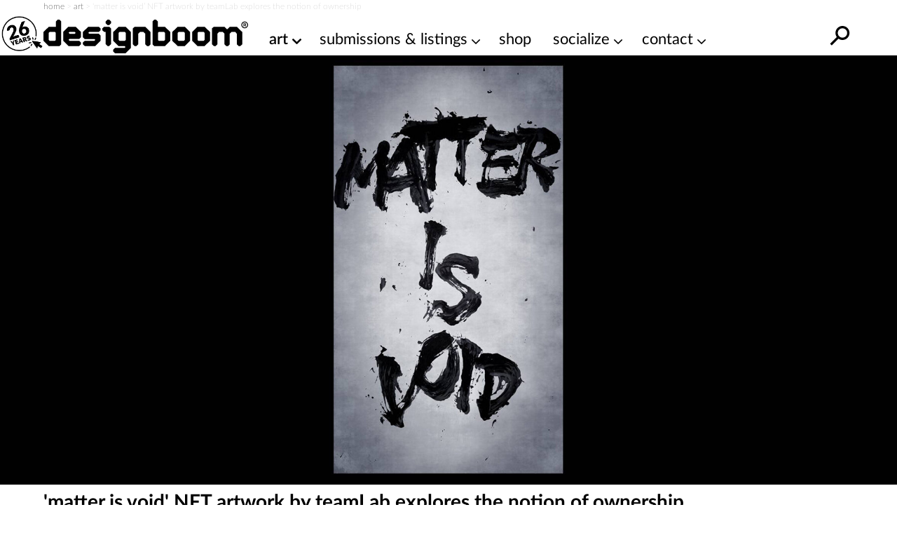

--- FILE ---
content_type: text/html; charset=utf-8
request_url: https://www.google.com/recaptcha/api2/aframe
body_size: 267
content:
<!DOCTYPE HTML><html><head><meta http-equiv="content-type" content="text/html; charset=UTF-8"></head><body><script nonce="tO-5eA0YgKjU9SWl9W8YFQ">/** Anti-fraud and anti-abuse applications only. See google.com/recaptcha */ try{var clients={'sodar':'https://pagead2.googlesyndication.com/pagead/sodar?'};window.addEventListener("message",function(a){try{if(a.source===window.parent){var b=JSON.parse(a.data);var c=clients[b['id']];if(c){var d=document.createElement('img');d.src=c+b['params']+'&rc='+(localStorage.getItem("rc::a")?sessionStorage.getItem("rc::b"):"");window.document.body.appendChild(d);sessionStorage.setItem("rc::e",parseInt(sessionStorage.getItem("rc::e")||0)+1);localStorage.setItem("rc::h",'1768702979871');}}}catch(b){}});window.parent.postMessage("_grecaptcha_ready", "*");}catch(b){}</script></body></html>

--- FILE ---
content_type: application/javascript
request_url: https://cdn.fuseplatform.net/publift/tags/2/4031/fuse.js
body_size: 95880
content:
!function(e){"function"==typeof fuseDefine&&fuseDefine.amd?fuseDefine(e):e()}(function(){"use strict";var e={settings:{account_code:"designboomcom",account_domain_map:{},account_name:"DesignBoom.com",account_name_domain_map:{},fuse_blocked_url:[],fuse_breakpoints:{l:950,m:600,s:501,xl:1200,xs:0},fuse_cdn:"cdn.fuseplatform.net",fuse_cdn_platform:"cloudflare",fuse_id:4031,fuse_industry:["IAB3"],fuse_settings:{admiral:{enabled:!1},afs:{enabled:!1},amazonUam:{enabled:!1},blockthrough:!0,cmp:"none",cmpProvider:{partner:"none"},confiant:!0,confiantId:"buIoYtPYXb4a8uOxmXMcfNrhn6Q",disableAutoLoadSlots:!1,disableGdprPersonalisation:!1,enableAutoRegistration:!1,enableMiniScrollers:!1,forceSafeFrame:!1,fullScreenAdExpansion:5,fuse_test_urls:[],headerbidding:1e3,id5:{enabled:!1},identity:{enabled:!1},in2wInjection:5,inskinWidth:1200,networkAccountParams:{medianet:{crid:{serverclient:{parameterValue:"759284443"}}},seedtag:{publisherId:{serverclient:{parameterValue:"8975-2704-01"}}}},networkCode:"1021178",networkContractParams:{amx:{tagId:{serverclient:{parameterValue:"cHVibGlmdC5jb20"}}},connectad:{networkId:{serverclient:{parameterValue:"152"}}},insticator:{adUnitId:{serverclient:{parameterValue:"01JKV5SHEG6WD9H6Q2VPZ5V0SX"}},publisherId:{serverclient:{parameterValue:"ea7873c5-662b-4e03-a3f3-cec1a01d8a95"}}},kueezrtb:{cId:{serverclient:{parameterValue:"672357405abdfcb87eaca9cd"}},pId:{serverclient:{parameterValue:"65lk7c192882r0011813fn9"}}},medianet:{cid:{serverclient:{parameterValue:"8CU995W35"}}},oms:{publisherId:{serverclient:{parameterValue:"20605"}}},onetag:{pubId:{serverclient:{parameterValue:"77253abd802c05e"}}},openx:{delDomain:{serverclient:{parameterValue:"publift-d.openx.net"}}},pubmatic:{publisherId:{serverclient:{parameterValue:"156762"}}},richaudience:{pid:{serverclient:{parameterValue:"MP_uUzZIc9lYN"}}},rubicon:{accountId:{serverclient:{parameterValue:11504}}},vidazoo:{cId:{serverclient:{parameterValue:"66bcb2841f24a4c72df7aca4"}},pId:{serverclient:{parameterValue:"59ac17c192832d0011283fe3"}},subDomain:{serverclient:{parameterValue:"exchange"}}}},networkNetworkParams:{},onLoadCallback:"",prebid:{analytics:[],breakpoint_options:{l:{enabled:!0,timeout:1e3},m:{enabled:!0,timeout:1e3},s:{enabled:!0,timeout:1e3},xl:{enabled:!0,timeout:1e3},xs:{enabled:!0,timeout:1e3}},defaultTimeout:1e3,enabled:!0,sendAllBids:!1},responsive:!0,strict_cmp:!1,tagCategories:{},telemetry:"default",topStickyHeaderSelector:"",useAuctionSlotLimit:5,useBackwardCompatibleNaming:!1,useBidCache:95,useComboZones:!1,useCriteoId:95,useGamera:50,useGptPreAuctionModule:95,useId5:95,useIncreaseInitialTimeout:95,useIndustry:95,useMaxViewports:5,useMinimumPerceivedRefresh:5,useNewBids:!1,usePrebidContextualSignals:5,useRandomBidderElimination:5,useRefreshPrebidTimeoutBuffering:95,useReportPageInfo:!0,useSharedId:95,useSspRefreshExclusion:5,useViewportRefresh:95,videoSettings:{enabled:!1},yandexBlockId:""},fuse_slots:[{activateConditionConfig:{type:"none"},afsAttributes:{maxTop:"4",width:"auto"},attributes:{adblock:!1,afs:!1,comboZoneEnabled:!0,dynamic:!1,headerbidding:!0,interscroller:!1,interstitial:!1,miniscroller:!1,refresh:30,scrollToStick:!1,sticky:!1},bids:[{bidSizes:["320x100","468x60","728x250","728x90","840x300"],bidder:"33across",params:{productId:"siab",siteId:"bdROc0tEKr8jXrrkHcnlKl"}},{bidSizes:["320x100","468x60","728x250","728x90","840x300"],bidder:"adagio",params:{adUnitElementId:"01JZ9BYN2TEP8CZ6979MDFJ231",organizationId:"1140",placement:"DB_Billboard_Fluid",site:"designboom-com"}},{bidSizes:["320x100","468x60","728x250","728x90","840x300","fluid"],bidder:"appnexus",params:{placementId:"36168323"}},{bidSizes:["320x100","468x60","728x250","728x90","840x300"],bidder:"connectad",params:{networkId:152,siteId:1119040}},{bidSizes:["320x100"],bidder:"gumgum",params:{inSlot:1315582}},{bidSizes:["468x60"],bidder:"gumgum",params:{inSlot:1315584}},{bidSizes:["728x90"],bidder:"gumgum",params:{inSlot:1315585}},{bidSizes:["320x100","468x60","728x250","728x90","840x300"],bidder:"ix",params:{siteId:"1267055"}},{bidSizes:["320x100","468x60","728x250","728x90","840x300"],bidder:"nobid",params:{siteId:197356}},{bidSizes:["320x100","468x60","728x250","728x90","840x300"],bidder:"openx",params:{delDomain:"publift-d.openx.net",unit:"562903264"}},{bidSizes:["320x100","468x60","728x250","728x90","840x300","fluid"],bidder:"pubmatic",params:{adSlot:"/1021178/DB_Billboard_Fluid",publisherId:"156762"}},{bidSizes:["320x100","468x60","728x250","728x90","840x300"],bidder:"richaudience",params:{pid:"MP_uUzZIc9lYN",supplyType:"site"}},{bidSizes:["320x100","468x60","728x90"],bidder:"rubicon",params:{accountId:"20884",siteId:"598184",zoneId:"3836000"}},{bidSizes:["320x100","468x60","728x250","728x90","840x300"],bidder:"smartadserver",params:{domain:"https://prg-apac.smartadserver.com",formatId:116284,pageId:1720333,siteId:566977}}],dynamicAttributes:{each:0,incrementEach:0,position:"in",repeatHeight:1e3,skip:0},gamAdUnitId:"23171837147",id:"DB_Billboard_Fluid",interscrollerAttributes:{showBanner:!1,zIndex:0},matchedNetworks:[{matched_schemas:[{bid_type:"serverclient",fields:{contract:{mandatory:{tagId:null}}},matched_schema:{schema_name:"amxBidconfig",sizes:["320x100","468x60","728x250","728x90"]}}],network_code:"amx"},{matched_schemas:[{bid_type:"serverclient",fields:{contract:{mandatory:{adUnitId:null,publisherId:null}}},matched_schema:{schema_name:"insticatorBidconfig",sizes:["320x100","468x60","728x250","728x90"]}}],network_code:"insticator"},{matched_schemas:[{bid_type:"serverclient",fields:{contract:{mandatory:{cId:null,pId:null}}},matched_schema:{schema_name:"kueezrtbBidconfig",sizes:["320x100","468x60","728x250","728x90"]}}],network_code:"kueezrtb"},{matched_schemas:[{bid_type:"serverclient",fields:{account:{mandatory:{crid:null}},contract:{mandatory:{cid:null}}},matched_schema:{schema_name:"medianetBidconfig",sizes:["320x100","468x60","728x250","728x90"]}}],network_code:"medianet"},{matched_schemas:[{bid_type:"serverclient",fields:{contract:{mandatory:{publisherId:null}}},matched_schema:{schema_name:"omsBidconfig",sizes:["320x100","468x60","728x250","728x90"]}}],network_code:"oms"},{matched_schemas:[{bid_type:"serverclient",fields:{contract:{mandatory:{pubId:null}}},matched_schema:{schema_name:"oneTagBidconfig",sizes:["320x100","468x60","728x250","728x90"]}}],network_code:"onetag"},{matched_schemas:[{bid_type:"serverclient",fields:{account:{mandatory:{publisherId:null}},zone:{mandatory:{adUnitId:null,placement:{defaultValue:"inBanner"}}}},matched_schema:{schema_name:"seedtagBidconfig",sizes:["320x100","468x60","728x250","728x90"]}}],network_code:"seedtag"},{matched_schemas:[{bid_type:"serverclient",fields:{contract:{mandatory:{cId:null,pId:null},optional:{subDomain:null}}},matched_schema:{schema_name:"vidazooBidconfig",sizes:["320x100","468x60","728x250","728x90"]}}],network_code:"vidazoo"}],mediaTypes:[],networkZoneParameters:{seedtag:{adUnitId:{serverclient:{parameterValue:"36132886"}},placement:{serverclient:{parameterValue:"inBanner"}}}},sizeMapping:{l:[[728,90],[728,250],[840,300],"fluid"],m:[[468,60],"fluid"],s:[[320,100],[468,60],"fluid"],xl:[[728,90],[728,250],[840,300],"fluid"],xs:[]},sizes:[[320,100],[468,60],[728,90],[728,250],[840,300],["fluid"]],slot:"1021178/DB_Billboard_Fluid",stickyAttributes:{allowClose:!1,allowReopen:!1,bgOpacity:1,compact:!1,isButtonOutside:!1,isHideForever:!1,isTop:!1,scrollCreative:!1}},{activateConditionConfig:{type:"none"},afsAttributes:{maxTop:"4",width:"auto"},attributes:{adblock:!1,afs:!1,comboZoneEnabled:!0,dynamic:!1,headerbidding:!0,interscroller:!1,interstitial:!1,miniscroller:!1,refresh:30,scrollToStick:!1,sticky:!1},bids:[{bidSizes:["120x600","160x600","300x250","300x600"],bidder:"33across",params:{productId:"siab",siteId:"bdROc0tEKr8jXrrkHcnlKl"}},{bidSizes:["120x600","160x600","300x250","300x600"],bidder:"adagio",params:{adUnitElementId:"01JZ9BYN2SW613P1H85BJZFDFC",organizationId:"1140",placement:"DB_HPB_sidebar",site:"designboom-com"}},{bidSizes:["120x600","160x600","300x250","300x600","fluid"],bidder:"appnexus",params:{placementId:"36143786"}},{bidSizes:["120x600","160x600","300x250","300x600"],bidder:"connectad",params:{networkId:152,siteId:1119040}},{bidSizes:["160x600"],bidder:"gumgum",params:{inSlot:1315576}},{bidSizes:["300x250"],bidder:"gumgum",params:{inSlot:1315579}},{bidSizes:["300x600"],bidder:"gumgum",params:{inSlot:1315580}},{bidSizes:["120x600","160x600","300x250","300x600"],bidder:"ix",params:{siteId:"1267055"}},{bidSizes:["120x600","160x600","300x250","300x600"],bidder:"nobid",params:{siteId:197356}},{bidSizes:["120x600","160x600","300x250","300x600"],bidder:"openx",params:{delDomain:"publift-d.openx.net",unit:"562903264"}},{bidSizes:["120x600","160x600","300x250","300x600","fluid"],bidder:"pubmatic",params:{adSlot:"/1021178/DB_HPB_sidebar",publisherId:"156762"}},{bidSizes:["120x600","160x600","300x250","300x600"],bidder:"richaudience",params:{pid:"MP_uUzZIc9lYN",supplyType:"site"}},{bidSizes:["120x600","160x600","300x250","300x600"],bidder:"rubicon",params:{accountId:"20884",siteId:"598184",zoneId:"3836000"}},{bidSizes:["120x600","160x600","300x250","300x600"],bidder:"smartadserver",params:{domain:"https://prg-apac.smartadserver.com",formatId:116284,pageId:1720333,siteId:566977}}],dynamicAttributes:{each:0,incrementEach:0,position:"in",repeatHeight:1e3,skip:0},gamAdUnitId:"23101197585",id:"DB_HPB_sidebar",interscrollerAttributes:{showBanner:!1,zIndex:0},matchedNetworks:[{matched_schemas:[{bid_type:"serverclient",fields:{contract:{mandatory:{tagId:null}}},matched_schema:{schema_name:"amxBidconfig",sizes:["120x600","160x600","300x250","300x600"]}}],network_code:"amx"},{matched_schemas:[{bid_type:"serverclient",fields:{contract:{mandatory:{adUnitId:null,publisherId:null}}},matched_schema:{schema_name:"insticatorBidconfig",sizes:["120x600","160x600","300x250","300x600"]}}],network_code:"insticator"},{matched_schemas:[{bid_type:"serverclient",fields:{contract:{mandatory:{cId:null,pId:null}}},matched_schema:{schema_name:"kueezrtbBidconfig",sizes:["120x600","160x600","300x250","300x600"]}}],network_code:"kueezrtb"},{matched_schemas:[{bid_type:"serverclient",fields:{account:{mandatory:{crid:null}},contract:{mandatory:{cid:null}}},matched_schema:{schema_name:"medianetBidconfig",sizes:["120x600","160x600","300x250","300x600"]}}],network_code:"medianet"},{matched_schemas:[{bid_type:"serverclient",fields:{contract:{mandatory:{publisherId:null}}},matched_schema:{schema_name:"omsBidconfig",sizes:["120x600","160x600","300x250","300x600"]}}],network_code:"oms"},{matched_schemas:[{bid_type:"serverclient",fields:{contract:{mandatory:{pubId:null}}},matched_schema:{schema_name:"oneTagBidconfig",sizes:["120x600","160x600","300x250","300x600"]}}],network_code:"onetag"},{matched_schemas:[{bid_type:"serverclient",fields:{account:{mandatory:{publisherId:null}},zone:{mandatory:{adUnitId:null,placement:{defaultValue:"inBanner"}}}},matched_schema:{schema_name:"seedtagBidconfig",sizes:["120x600","160x600","300x250","300x600"]}}],network_code:"seedtag"},{matched_schemas:[{bid_type:"serverclient",fields:{contract:{mandatory:{cId:null,pId:null},optional:{subDomain:null}}},matched_schema:{schema_name:"vidazooBidconfig",sizes:["120x600","160x600","300x250","300x600"]}}],network_code:"vidazoo"}],mediaTypes:[],networkZoneParameters:{seedtag:{adUnitId:{serverclient:{parameterValue:"36132876"}},placement:{serverclient:{parameterValue:"inBanner"}}}},sizeMapping:{l:[[120,600],[160,600],[300,250],[300,600],"fluid"],m:[],s:[],xl:[[120,600],[160,600],[300,250],[300,600],"fluid"],xs:[]},sizes:[[120,600],[160,600],[300,250],[300,600],["fluid"]],slot:"1021178/DB_HPB_sidebar",stickyAttributes:{allowClose:!1,allowReopen:!1,bgOpacity:1,compact:!1,isButtonOutside:!1,isHideForever:!1,isTop:!1,scrollCreative:!1}},{activateConditionConfig:{type:"none"},afsAttributes:{maxTop:"4",width:"auto"},attributes:{adblock:!1,afs:!1,comboZoneEnabled:!0,dynamic:!1,headerbidding:!0,interscroller:!1,interstitial:!1,miniscroller:!1,refresh:30,scrollToStick:!1,sticky:!1},bids:[{bidSizes:["300x100","300x50","320x100","320x50","468x60","500x300"],bidder:"33across",params:{productId:"siab",siteId:"bdROc0tEKr8jXrrkHcnlKl"}},{bidSizes:["300x100","300x50","320x100","320x50","468x60","500x300"],bidder:"adagio",params:{adUnitElementId:"01JZ9BYN2TBRG2RT55DD30CY54",organizationId:"1140",placement:"DB_Mobile_Fluid",site:"designboom-com"}},{bidSizes:["300x100","300x50","320x100","320x50","468x60","500x300","fluid"],bidder:"appnexus",params:{placementId:"36216143"}},{bidSizes:["300x100","300x50","320x100","320x50","468x60","500x300"],bidder:"connectad",params:{networkId:152,siteId:1119040}},{bidSizes:["300x100"],bidder:"gumgum",params:{inSlot:1315578}},{bidSizes:["320x50"],bidder:"gumgum",params:{inSlot:1315581}},{bidSizes:["320x100"],bidder:"gumgum",params:{inSlot:1315582}},{bidSizes:["468x60"],bidder:"gumgum",params:{inSlot:1315584}},{bidSizes:["300x100","300x50","320x100","320x50","468x60","500x300"],bidder:"ix",params:{siteId:"1267055"}},{bidSizes:["300x100","300x50","320x100","320x50","468x60","500x300"],bidder:"nobid",params:{siteId:197356}},{bidSizes:["300x100","300x50","320x100","320x50","468x60","500x300"],bidder:"openx",params:{delDomain:"publift-d.openx.net",unit:"562903264"}},{bidSizes:["300x100","300x50","320x100","320x50","468x60","500x300","fluid"],bidder:"pubmatic",params:{adSlot:"/1021178/DB_Mobile_Fluid",publisherId:"156762"}},{bidSizes:["300x100","300x50","320x100","320x50","468x60","500x300"],bidder:"richaudience",params:{pid:"MP_uUzZIc9lYN",supplyType:"site"}},{bidSizes:["300x100","300x50","320x100","320x50","468x60"],bidder:"rubicon",params:{accountId:"20884",siteId:"598184",zoneId:"3836000"}},{bidSizes:["300x100","300x50","320x100","320x50","468x60","500x300"],bidder:"smartadserver",params:{domain:"https://prg-apac.smartadserver.com",formatId:116284,pageId:1720333,siteId:566977}}],dynamicAttributes:{each:0,incrementEach:0,position:"in",repeatHeight:1e3,skip:0},gamAdUnitId:"23183560317",id:"DB_Mobile_Fluid",interscrollerAttributes:{showBanner:!1,zIndex:0},matchedNetworks:[{matched_schemas:[{bid_type:"serverclient",fields:{contract:{mandatory:{tagId:null}}},matched_schema:{schema_name:"amxBidconfig",sizes:["300x100","300x50","320x100","320x50","468x60"]}}],network_code:"amx"},{matched_schemas:[{bid_type:"serverclient",fields:{contract:{mandatory:{adUnitId:null,publisherId:null}}},matched_schema:{schema_name:"insticatorBidconfig",sizes:["300x100","300x50","320x100","320x50","468x60"]}}],network_code:"insticator"},{matched_schemas:[{bid_type:"serverclient",fields:{contract:{mandatory:{cId:null,pId:null}}},matched_schema:{schema_name:"kueezrtbBidconfig",sizes:["300x100","300x50","320x100","320x50","468x60"]}}],network_code:"kueezrtb"},{matched_schemas:[{bid_type:"serverclient",fields:{account:{mandatory:{crid:null}},contract:{mandatory:{cid:null}}},matched_schema:{schema_name:"medianetBidconfig",sizes:["300x100","300x50","320x100","320x50","468x60"]}}],network_code:"medianet"},{matched_schemas:[{bid_type:"serverclient",fields:{contract:{mandatory:{publisherId:null}}},matched_schema:{schema_name:"omsBidconfig",sizes:["300x100","300x50","320x100","320x50","468x60"]}}],network_code:"oms"},{matched_schemas:[{bid_type:"serverclient",fields:{contract:{mandatory:{pubId:null}}},matched_schema:{schema_name:"oneTagBidconfig",sizes:["300x100","300x50","320x100","320x50","468x60"]}}],network_code:"onetag"},{matched_schemas:[{bid_type:"serverclient",fields:{account:{mandatory:{publisherId:null}},zone:{mandatory:{adUnitId:null,placement:{defaultValue:"inBanner"}}}},matched_schema:{schema_name:"seedtagBidconfig",sizes:["300x100","300x50","320x100","320x50","468x60"]}}],network_code:"seedtag"},{matched_schemas:[{bid_type:"serverclient",fields:{contract:{mandatory:{cId:null,pId:null},optional:{subDomain:null}}},matched_schema:{schema_name:"vidazooBidconfig",sizes:["300x100","300x50","320x100","320x50","468x60"]}}],network_code:"vidazoo"}],mediaTypes:[],networkZoneParameters:{seedtag:{adUnitId:{serverclient:{parameterValue:"36132884"}},placement:{serverclient:{parameterValue:"inBanner"}}}},sizeMapping:{l:[],m:[],s:[],xl:[],xs:[[300,50],[300,100],[320,50],[320,100],[468,60],[500,300],"fluid"]},sizes:[[300,50],[300,100],[320,50],[320,100],[468,60],[500,300],["fluid"]],slot:"1021178/DB_Mobile_Fluid",stickyAttributes:{allowClose:!1,allowReopen:!1,bgOpacity:1,compact:!1,isButtonOutside:!1,isHideForever:!1,isTop:!1,scrollCreative:!1}}],fuse_tenant:"publift",sco:{asi:"publift.com",sellerId:"01JP23SJYWHGM2BWCW7EGY7SMY"},supported_sizes:{l:[[120,600],[160,600],[300,250],[300,600],[728,90],[728,250],[840,300],"fluid"],m:[[468,60],"fluid"],s:[[320,100],[468,60],"fluid"],xl:[[120,600],[160,600],[300,250],[300,600],[728,90],[728,250],[840,300],"fluid"],xs:[[300,50],[300,100],[320,50],[320,100],[468,60],[500,300],"fluid"]},tenantId:"DGKSPXNV53",fuse_flavour:"cf-noCmp",fuse_uuid:"e02f7ab0-c2f0-580c-b9fb-faa3c4c70e96",publication_metadata:{publication_id:1,generation_version:"4.945270.0",generation_time:"2025-09-21T20:01:08.461Z",revision:"v5"},fuse_prebid_hash:"8.52.0-473fa265db34922a5733a344c915cf66"},in2wHook:(e,t,n,i,r,o,a)=>{!function(t,n,i,r,o,a,s){try{if(e.__iwcshook__&&e.__iwcshook__(),n&&0!==n.length&&i&&r&&o&&a&&s&&(t.googletag=t.googletag||{},t.googletag.cmd=t.googletag.cmd||[],t.googletag.cmd.push)&&!t.googletag.__yb_init){t.googletag.__yb_init=1;var c,u=function(){c=Date.now()},l=e.document.hasFocus();l&&u();try{e.addEventListener("focus",function(){try{l=!0,u()}catch(e){}}),e.addEventListener("focusin",function(){try{l=!0,u()}catch(e){}}),e.addEventListener("blur",function(){try{l=e.document.hasFocus()}catch(e){}}),e.addEventListener("focusout",function(){try{l=e.document.hasFocus()}catch(e){}});for(var d="mousedown scroll touchstart touchend".split(" "),f=0;f<d.length;f++)e.addEventListener(d[f],u)}catch(a){}var g,p=function(e){return parseInt(100*e+1e-4)},v=function(){for(var e=["0.01~0.0~testbid#1vi8sg0,1v2sw74#e8eqyo,dsyups#1dqyry8,1dbivpc#n41r7k,moluyo#1mmls74,1m75vy8#5crqps,4xbugw#14vbrpc,14fvvgg#rjv9c0,r4fd34#1r2fabk,1qmze2o#9sl8u8,9d5clc#19b59ts,18vpdkw#io8934,i8scu8#1i6sa2o,1hrcdts#wy8lc,hiccg#10fi9kw,1002dc0#y7liio,xs5m9s#1xq5ji8,1xapn9c#ggbi0w,g0vls0#1fyvj0g,1fjfmrk#pbyi9s,owim0w#1ouij9c,1of2n0g#7kohs0,758lj4#1738irk,16nsmio#trs0e8,tcc45c#1tac1ds,1suw54w#c0hzwg,bl23nk#1bj20w0,1b3m4n4#kw505c,1kep14w,1jz94w0,kgp3wg","0.01~0.3~34uznk,2pf3eo#12nf0n4,127z4e8#x3n4zk,wo78qo#1wm75z4,1w6r9q8#fcd4hs,ewx88w#1eux5hc,1efh98g#o804qo,nsk8hs#1nqk5q8,1nb49hc#6gq48w,61a800#15za58g,15ju8zk#sntmv4,s8dqm8#1s6dnuo,1rqxrls#awjmdc,ah3q4g#1af3ncw,19znr40#js6mm8,jcqqdc#1jaqnls,1ivarcw#20wm4g,1lgpvk#11jgn40,1140qv4#zbjw1s,yw3zsw#1yu3x1c,1yeo0sg#hk9vk0,h4tzb4#1h2twjk,1gne0ao#qfwvsw,q0gzk0#1pygwsg,1pj10jk#8omvb4,896z28#1876wao,17rr01s#1ueaeww,uvqdxc,1tyuio0,ugahog#d4gdfk,cp0h6o","0.01~0.59~1cn0ef4,1c7ki68#m03dog,lknhfk#1lineo0,1l37if4#48td6o,3tdgxs#13rde68,13bxhxc#vfpkow,w481z4#1uy9log,1vms2yo#dofk74,ecy1hc#1d6zl6o,1dvi2gw#mk2kg0,n8l1q8#1m2mlfk,1mr52ps#4ssjy8,5hb18g#14bckxs,14zv280#qzw2kg,roejuo#1qig3k0,1r6yku8#98m22o,9x4jcw#18r6328,19fokcg#i492bk,isrjls#1hmt3b4,1ibbklc#cz1ts,11hj40#zvj2tc,10k1k3k#xnmbr4,yc4t1c#1x66cqo,1xuou0w#fwcb9c,gkusjk#1fewc8w,1g3etj4#orzbi8,pghssg#1oajchs,1oz1ts0#70pb0g,7p7sao#16j9c00,177rta8#t7stmo,twbaww#1sqcum8,1tevbwg#bgit4w,c51af4#1az2u4g,1bnlbeo#kc5tds,l0oao0#1jupudc,1kj8bnk#2kvsw0,39ea68#123ftvk,12ryb5s#wjny80,x86fi8#1w27z7k,1wqqghs#esdxq8,fgwf0g#1eaxyps,1ezgg00#no0xz4,ocjf9c#1n6kyyo,1nv3g8w#5wqxhc,6l9erk#15faygw,163tfr4#s3ug3k,sscxds#1rmeh34,1sawydc#ackfls,b12ww0#19v4glc,1ajmxvk#j87fuo,jwpx4w#1iqrgu8,1jf9y4g#1gxfcw,25fwn4#10zhgcg,11nzxmo#yrkpa8,1ya4q9s,zg36kg,1yyn7k0#h0aosg,hot62o#1giups0,1h7d728#pvxp1c,qkg6bk","0.01~1.17~1pehq0w,1q307b4#84nojk,8t65ts#17n7pj4,18bq6tc#ubr75s,v09og0#1tub85c,1uitpfk#ckh6o0,d8zny8#1c317nk,1crjoxs#lg46ww,m4mo74#1kyo7wg,1ln6p6o#3ou6f4,4dcnpc#137e7eo,13vwoow#vpp62o,va99ts#1v89728,1ustatc#dyf5kw,diz9c0#1dgz6kg,1d1jabk#mu25ts,mem9kw#1mcm6tc,1lx6akg#52s5c0,4nc934#14lc6bk,145wa2o#r9vny8,qufrpc#1qsfoxs,1qczsow#9ilngg,935r7k#1915og0,18lps74#ie8npc,hysrgg#1hwsoow,1hhcsg0#myn7k,7iqyo#105io74,zq2ry8#xxlx4w,xi60w0#1xg5y4g,1x0q1vk#g6bwn4,fqw0e8#1fovxmo,1f9g1ds#p1yww0,omj0n4#1okixvk,1o531mo#7aowe8,6v905c#16t8xds,16dt14w#thsf0g,t2cirk#1t0cg00,1skwjr4#bqieio,bb2i9s#1b92fi8,1atmj9c#km5erk,k6piio#1k4pfr4,1jp9ji8#2uve9s,2ffi0w#12dff9c,11xzj0g#wtnjls,we7ncw#1wc7klc,1vwrocg#f2dj40,emxmv4#1ekxk3k,1e5hnuo#ny0jcw,nikn40#1ngkkcg,1n14o3k#66qiv4,5ramm8#15pajuo,159unls#sdu1hc,rye58g#1rwe2gw,1rgy680#amk0zk,a744qo#1a541z4,19po5q8#ji718g,j2r4zk#1j0r280,1ilb5z4#1qx0qo,1bh4hs#119h1q8,10u15hc#z1kao0,ym4ef4#1yk4bnk,1y4ofeo#haaa68,guudxc#1gsub5s,1gdeeww#q5xaf4,pqhe68#1pohbeo,1p91f5s#8en9xc,7z7dog#17x7aww,17hreo0#ulqsjk,u6awao#1u4atj4,1touxa8#cugs1s,cf0vsw#1cd0t1c,1bxkwsg#lq3sao,lanw1s#1l8nta8,1kt7x1c#3ytrsw,3jdvk0#13hdssg,131xwjk#v5pzb4,vu8glc#1uoa0ao,1vcshkw#defytc,e2yg3k#1cwzzsw,1dlih34#ma2z28,mylgcg#1lsn01s,1mh5hc0#4isykg,57bfuo#141czk0,14pvgu8#1q8gi68,qpwh6o,1qwyzgg,reeygw","0.02~2.02~8ymgow,18h6hog,9n4xz4,195oyyo#hu9gxs,1hcthxc,1i1bz7k,iiry80#2zgg0,zljhfk,rhxq8,10a1yps#xdmqdc,1ww6rcw,y257nk","0.01~2.09~1xkp8n4#fmcpvk,gav75s#1f4wqv4,1ftf85c#ohzq4g,p6i7eo#1o0jr40,1op28e8#6qppmo,7f86ww#1699qm8,16xs7wg#sxt88w,tmbpj4#1sgd98g,1t4vqio#b6j7r4,bv1p1c#1ap38qo,1bdlq0w#k26800,kqopa8#1jkq8zk,1k98q9s#2aw7i8,2zeosg#11tg8hs,12hyps0#w9ocu8,wy6u4g#1vs8dts,eieccg,f6wtmo,1wgqv40","0.02~2.27~1e0ydc0,ne1clc,1epgum8,o2jtvk#1mwldkw,5mrc3k,1nl3uv4,6b9tds#155bd34,rtuups,15ttudc,sidc00#1rcevpc,1s0xczk","0.01~2.34~a2ku80,ar3bi8#19l4v7k,1a9nchs#iy7ugw,jmqbr4#1igrvgg,1j5acqo#16xtz4,1vgb9c#10phuyo,11e0c8w#yhl3wg,z63l6o#1y054w0,1yonm68#gqb3eo,hetkow#1g8v4e8,1gxdlog#ply3nk,qagkxs#1p4i4n4,1pt0lxc#7uo35s,8j6kg0#17d845c,181qlfk#u1rls0,uqa328#1tkbmrk,1u8u41s#cahla8,1bt1m9s,1chk3k0,cz02kg","0.02~2.52~1koomio,l64lj4,1ld73sw,lun2tc#3eul1c,12xem0w,43d2bk,13lx3b4#w4ok5c,vf92io","0.01~2.57~1vn8l4w,1uxt3i8#edejnk,dnz20w#1dvykn4,1d6j30g#n91jwg,mjm29s#1mrlkw0,1m2639c#5hrjeo,4sc1s0#150bke8,14aw2rk#rov20w,qzfke8#1r7f30g,1qhzlds#9xl1j4,985jwg#19g52io,18qpkw0#it81s0,i3sk5c#1ibs2rk,1hmcl4w#11y1a8,cijnk#10ki29s,zv2kn4#yclb7k,xn5tkw#1xv5c74,1x5pukg#glbaps,fvvt34#1g3vbpc,1fefu2o#pgyayo,oritc0#1oziby8,1oa2ubk#7poagw,708su8#1788bgg,16istts#twrt34,t7cbgg#1tfbu2o,1spwcg0#c5hslc,bg2ayo#1bo1tkw,1aymby8#l14su8,kbpb7k#1kjotts,1ju9c74#39uscg,2kfaps#12setc0,122zbpc#x8mxog,wj7g1s#1wr6yo0,1w1rh1c#fhcx6o,erxfk0#1ezwy68,1eahgjk#oczxfk,nnkfsw#1nvjyf4,1n64gsg#6lpwxs,5wafb4#1649xxc,15eugao#sstfk0,s3dxxc#1sbdgjk,1rlxyww#b1jf28,ac3xfk#1ak3g1s,19unyf4#jx6fb4,j7qxog","0.05~3.05~1yz3pq8,1y9o83k#8tmo00,8476dc#1cs0740,1c2kphc#vkpdds,vz89a8#1m7me4g,1mm5a0w#9dlurk,9s4qo0#100ivi8,10f1reo#owz474,pbi03k#1svcnb4,1t9vj7k#2pvlkw,34ehhc#1efxreo,1eugnb4#s8u8sg,snd4ow#1ivr9j4,1jaa5fk#h5ahhc,hjtdds#17s7i80,186qe4g#ll3zls,lzmvi8#1vd8zr4,1unti4g#57ry0w,4icge8#1965h4w,18gpzi8#y2lpts,xd6874#1opiqkg,1o038xs","0.06~4.09~bvi77k,b62pkw#12if7y8,11szqbk","0.05~4.2~o30c1s,ndkuf4#1s1dv5s,1rbydj4#1vwtfk,16hbsw","0.06~4.34~1gxu3uo,1g8em80#uqql8g,u1b3ls","0.05~4.45~1ldnlz4,1ko84cg#djfri8,dxyneo#146cs8w,14kvo5c","0.06~4.59~hz99mo,ids5j4#1x16k1s,1xfpfy8","0.05~4.7~6vpibk,7a8e80#1au31fk,1b8lxc0#weo5j4,wt71fk","0.06~4.84~1n1l69s,1ng4268#a7kmww,am3itc","0.05~4.95~10uhnnk,1190jk0#pqxwcg,q5gs8w#1tpbfgg,1u3ubcw","0.06~5.09~3judq8,3yd9mo#1dogvls,1d90zcw","0.05~5.2~rhdczk,r1xgqo#1i4adq8,1houhhc#gdtlog,fydpfk#170qmf4,16laq68#ktn3sw,ke77k0#1wjp9mo,1w49dds#6e87wg,5ysbnk#1aclr0g,19x5urk#z91zpc,ytm3gg#1pvz0g0,1pgj474#d1yh34,cmiku8#13ovhts,139flkw#mhko3k,n635ds#1qfy77k,1r4gohs#ah5hc,yzmrk#1fcefwg,1g0wx6o#t5axa8,tttekg#1js7y0w,1kgqfb4#epw1ds,feeio0#15ct24g,161bjeo#j5pji8,ju80sg#1y7mtxc,1yw5b7k#825s74,8qo9hc#1c0jbb4,1cp1slc#vn79q8,v7rdhc#1ma4agw,1luoe80#9g3r40,90nuv4#1030ruo,znkvls#ozh0jk,ok14ao#1sxujnk,1sieneo#2sdhxc,2cxlog#1eifnr4,1e2zri8#sbc54w,rvw8w0#1iy95vk,1iit9mo#h7sdts,gschkw#17upekg,17f9ibk#lnlvy8,l85zpc#1uls3y8,1vaal8g#4gb280,54tji8#18eolc0,19372m8#xb4u0w,xznbb4#1ny1urk,1omkc1s#b41beo,bsjsow#11qyc5c,12fgtfk#nbjg8w,o01xj4#1r9wzcw,1ryfgn4#14fxmo,1syeww#1g6d81s,1guvpc0#tz9pfk,uns6ps#1km6q68,1lap7gg#eawnb4,dlh5og#14xto1s,148e6f4#iqq5fk,i1answ#1xsnfuo,1x37y80#7n6e4g,6xqwhs#1bljx8g,1aw4fls#x651c0,wgpjpc","0.5~8.5~fyu7ls,gdd3i8#mwk268,m74kjk#8h569s,7rpon4#rwcr28,savmyo#c1qy2o,bmb1ts#i5i0hs,iu0hs0#3q34lc,4ellvk#z2t8u8,yndclc#ejnaio,f85rsw#pi794w,osrri8#4z1atc,5dk6ps#uhzy0w,uwitxc#assruo,a3da80#k8eyv4,kmxurk#vpaf4,g9e68#vegmio,w2z3sw#gz1qm8,hnk7wg#nwrl6o,nhboxs#6pgrgg,7dz8qo#rnm3uo,qy6m80#d877y8,cirqbk#jbyadc,jqh69s#2ym8sg,296r5s#xhdkw0,xvwgsg","1.0~21.0~qgjcw0,q13gn4#tiew3k,t2yzuo#l6r2m8,lv9jwg#wpa800,x3t3wg#mfp8u8,mu84qo#sly7ls,s6ibcw#icd8g0,hwxc74#yfpon4,z485xc#ov3oxs,p9mku8#uov5z4,tzfocg#ky0feo,kikj5s#vrklc0,vc4p34#nfwruo,o4f94w#r6raio,rla6f4#jp296o,izmrk0"],t={},n=0;n<e.length;n++)try{for(var i=e[n].split("~"),r=p(parseFloat(i[0])),o=p(parseFloat(i[1])),a=i[2].split("#"),s=0,c=0;c<a.length;c++)try{for(var u=parseInt(s*r+o),l=[],d=a[c],f=(-1!==d.indexOf(",")?l=d.split(","):l.push(d),u/100),g=0;g<l.length;g++)t[l[g]]=f;s++}catch(e){}}catch(e){}return t}(),m=function(e,t){try{for(var n=0;n<e.length;n++)if("string"==typeof e[n])for(var i=e[n].split(","),r=0;r<t.length;r++)for(var o=0;o<i.length;o++)if(i[o]===t[r])return!0}catch(e){}return!1},b=function(e){for(var t=[],n=0;n<e.length;n++)t.push(e[n].toLowerCase());return t},h=function(e){var t="u";try{var n,a,s=e.getTargeting(i),c=b(s);m(c,r)?t="b":m(c,o)?t="o":(n=googletag.pubads().getTargeting(i),a=b(n),m(a,r)?t="b":m(a,o)&&(t="o"))}catch(e){}return t},y=Math.random(),S=y<.5?"0":y<.75?"1":"2",I=function(e){var t=[{inclusive_min:0,exclusive_max:10,delta:.01},{inclusive_min:10,exclusive_max:20,delta:.05},{inclusive_min:20,exclusive_max:100,delta:.5},{inclusive_min:100,exclusive_max:101,delta:1}];if(e<0)return e;for(var n=p(e),i=0;i<t.length;i++){var r=p((a=t[i]).inclusive_min),o=p(a.exclusive_max),a=p(a.delta);if(r<=n&&n<o)return parseInt((n-r)/a)*a+r}return p(t[t.length-1].inclusive_min)},E=function(e){return parseFloat(e)},_=function(e){var t,n=-1;try{void 0!==e&&2===(t=e.split("x")).length&&(n=parseInt(t[0]*t[1]))}catch(e){}return n},w=function(e){try{var t,n,i,r,o,a,s,c;e.getTargeting&&e.__setTargeting&&(t=[],"o"!==(n=h(e))&&"b"!==n||(i=e.getTargeting("amznbid")[0],void 0!==(r=v[i])&&(o=e.getTargeting("amznsz")[0],t.push({bidder:"amznbid",price:[r],size:void 0!==o?"a"+o:-1,area:_(o)})),void 0!==(a=e.getTargeting("hb_pb")[0])&&(s=e.getTargeting("hb_bidder")[0]||"hb_pb_unknown",c=e.getTargeting("hb_size")[0],t.push({bidder:s,price:[E(a)],size:void 0!==c?"p"+c:-1,area:_(c)})),t.sort(function(e,t){var n,i=t.price[0]-e.price[0];return 0==i?0==(n=t.area-e.area)?t.bidder.localeCompare(e):n:i})),function(e,t,n){for(var i=0;i<3;i++){var r="",o=(0<i&&(r=i+1),[-1]),a=["nobidder"],s=[-1];i<=t.length-1&&(o[0]=I(t[i].price[0]).toString(),a[0]=t[i].bidder,s[0]=t[i].size),"o"===n&&(o.push("o_"+o[0]),o.push("o_"+o[0]+"_"+S),a.push("o_"+a[0]),s.push("o_"+s[0])),e.__setTargeting("in2w_upa_price"+r,o),e.__setTargeting("in2w_upa_bidder"+r,a),0===i&&e.__setTargeting("in2w_upa_size"+r,s)}}(e,t,n))}catch(e){}},k=-8,x=a,P=["0","1","2","3","4","5","6","7","8","9","a","b","c","d","e","f","g","h","i","j","k","l","m","n","o","p","q","r","s","t","u","v","w","x","y","z"],C={"1_0010":"01","1_0011":"02","1_0020":"03","1_0021":"04","1_0110":"05","1_0111":"06","1_0120":"07","1_0121":"08","1_0310":"09","1_0311":"0a","1_0320":"0b","1_0321":"0c","1_0610":"0d","1_0611":"0e","1_0620":"0f","1_0621":"0g","1_0810":"0h","1_0811":"0i","1_0820":"0j","1_0821":"0k","2_0000":"19","2_0001":"1a","2_0002":"1b","2_000z":"1c","2_0030":"1d","2_0031":"1e","2_0032":"1f","2_003z":"1g","2_0100":"1h","2_0101":"1i","2_0102":"1j","2_010z":"1k","2_0130":"1l","2_0131":"1m","2_0132":"1n","2_013z":"1o","2_0300":"1p","2_0301":"1q","2_0302":"1r","2_030z":"1s","2_0330":"1t","2_0331":"1u","2_0332":"1v","2_033z":"1w","2_0600":"1x","2_0601":"1y","2_0602":"1z","2_060z":"20","2_0630":"21","2_0631":"22","2_0632":"23","2_063z":"24","2_0800":"25","2_0801":"26","2_0802":"27","2_080z":"28","2_0830":"29","2_0831":"2a","2_0832":"2b","2_083z":"2c","1_0z10":"3l","1_0z11":"3m","1_0z20":"3n","1_0z21":"3o","2_0z00":"3x","2_0z01":"3y","2_0z02":"3z","2_0z0z":"40","2_0z30":"41","2_0z31":"42","2_0z32":"43","2_0z3z":"44"},T={gpt:0,amp:1,video:2,mobile:3,gpt_lite:4,adx_tag:5},A={out_of_page:0,anchor:1,app_open:2,banner:3,instream_audio:4,instream_video:5,interstitial:6,native_advance:7,rewarded:8,others:35},O={desktop:0,smartphone:1,tablet:2,connecttv:3,others:35},R={ios:0,android:1,macos:2,windows:3,others:35},D={chrome:0,safari:1,edge:2,others:35},N={},z={childDirectedTreatment:1,underAgeOfConsent:8,nonPersonalizedAds:64,limitedAds:256,restrictDataProcessing:1024},M={},B=function(){var t=e.navigator;return(t=t&&t.userAgent)||""},j=function(){var t=e.navigator;return(t=t&&t.userAgentData)||null},U=function(e){return Y(e,"Win")?"windows":Y(e,"like Mac")?"ios":Y(e,"Mac")?"macos":Y(e,"Android")?"android":"others"},L=function(e){return G(e)?"tablet":F(e)?"smartphone":q(e)?"connecttv":"desktop"},F=function(e){return Y(e,"iPod")||Y(e,"iPhone")||Y(e,"Android")||Y(e,"IEMobile")},G=function(e){return Y(e,"iPad")||Y(e,"Tablet")||Y(e,"Android")&&!Y(e,"Mobile")||Y(e,"Silk")},q=function(e){return Y(e,"Roku")||Y(e,"SMART-TV")||Y(e,"SmartTV")||Y(e,"NetCast")||Y(e,"crkey")},V=function(e,t){return(t=H(t))||(Y(e,"OPR/")||Y(e,"Opera")?"others":Y(e,"Edg")?"edge":Y(e,"Firefox")?"others":Y(e,"Chrome")?"chrome":Y(e,"Safari")||Y(e,"iPad")||Y(e,"iPhone")||Y(e,"iphone")?"safari":"others")},H=function(e){if(e&&e.brands){if(Z(e.brands,"Opera"))return"opera";if(Z(e.brands,"Microsoft Edge"))return"edge";if(Z(e.brands,"Chrome"))return"chrome"}return null},Y=function(e,t){return-1!==e.indexOf(t)},Z=function(e,t){return e.some(function(e){return e.brand===t})},W=function(e,t){if(e)return["0"];for(var n=Math.floor(1e3*Math.random()+1),i=[],r=0,o=0;o<t.length;++o){for(var a=1,s=t[o],c=0,u=0;u<s.length;u++)if(n<=(c+=s[u])){a=u+1;break}1<a&&0<r&&(a=a+r-1),r+=t[o].length;var l=P[a];for(u=0;u<i.length;++u)if(i[u]===l){u=-1;break}-1!==u&&i.push(l)}for(u=0;u<i.length;++u)"1"===i[u]&&(i[u]=Math.random()<=.38?"x":i[u]);return i},J=null,Q=null,K=function(e){e=(new Date).getTime()+36e5*e;var t=parseInt(e/36e5,10)%24;return[[1,0],[3,24],[6,32]].map(function(e){return P[Math.floor(t/e[0])+e[1]]})},X=function(){var e,t,n;return g||(n=function(){var e=B(),t=j();return{os:U(e),dc:L(e),browser:V(e,t)}}(),e=void 0!==D[n.browser]?D[n.browser]:D.others,t=void 0!==R[n.os]?R[n.os]:R.others,n=void 0!==O[n.dc]?O[n.dc]:O.others,g={dc:P[n],os:P[t],browser:P[e]}),g},$=function(e,t){if(void 0===(e=T[e]))throw new Error;return t=void 0!==A[t="top_anchor"!==t&&"bottom_anchor"!==t?t:"anchor"]?A[t]:A.others,{rt:P[e],ivf:P[t]}},ee=function(t){var n;return N[t]||(n=function(){var t=e.navigator;return(t=t&&t.language)||""}(),N[t]=re(n,t)),N[t]},te=function(e){try{if(!e.length)return"0";for(var t=305419896,n=0;n<e.length;++n)t^=(t<<5)+(t>>2)+e.charCodeAt(n)&4294967295;return(t<0?4294967296+t:t)+""}catch(e){return"-1"}},ne=function(e,t){try{var n=t?(e+"").toLowerCase():e+"";return n.length+"_"+te(n)}catch(e){return"-1"}},ie=function(e){var t;try{t=""===e||null==e?"-2":ne(e,!0)}catch(e){t="-1"}return t},re=function(e,t){var n,i,r,o,a,s=[];try{""===e||null==e?s=["-2"]:(i=(n=e.split("-"))[0],r=ne(i,!0),s.push(r),1<n.length&&(o=n[0]+"-"+n[1],a=ne(o,!0),s.push(a)))}catch(e){s=["-1"]}if(!t)for(var c=s.length,u=0;u<c;++u)s.push("o_"+s[u]);return s},oe=function(t,n){var i=["u"];try{if(""===t||null==t)throw i=["u1"],new Error("u1");var r=e.document.getElementById(t);if(null==r)throw i=["u2"],new Error("u2");var o=e.innerHeight;if(void 0===o||o<=0)throw i=["u3"],new Error("u3");var a,s,c=r.getBoundingClientRect(),u=void 0!==c.y?c.y:c.top;if(void 0===u)throw i=["u4"],new Error("u4");i=u<0?["a","a"+(a=(a=parseInt(u/o,10)-1)<-2?-2:a)]:u<o?["i","i"+(parseInt(u/(o/3),10)+1)]:["b","b"+(s=9<(s=parseInt((u-o)/o,10)+1)?9:s),"bg"+Math.ceil(s/3)]}catch(t){}if(!n)for(var l=i.length,d=0;d<l;++d)i.push("o_"+i[d]);return i},ae=function(e){var t=[];try{var n,i=0;for(n in z)!!(2751&z[n])&&t.push(z[n].toString(36)),i+=z[n];t.push(i.toString(36))}catch(e){t=["-1"]}if(!e)for(var r=t.length,o=0;o<r;++o)t.push("o_"+t[o]);return t},se=function(e){try{return M[e]||(M[e]=ae(e)),M[e]}catch(e){return["-1"]}},ce=function(e,t){return(t-=(e+="").length)<=0?e:function(e,t){for(var n="",i=0;i<t;i++)n+=e;return n}("0",t)+e},ue=function(e){try{var t=1+parseInt(20*Math.random(),10),n=[ce(t,2)];if(!e)for(var i=n.length,r=0;r<i;++r)n.push("o_"+n[r]);return n}catch(e){return["-1"]}},le=function(e,t){var n=[];try{var i=(new Date).getTime()+36e5*e,r=parseInt(i/36e5,10)%24,o=Math.floor(r);n.push(ce(o,2))}catch(e){n=["-1"]}if(!t)for(var a=n.length,s=0;s<a;++s)n.push("o_"+n[s]);return n},de=function(t){var n=[];try{var i,r=l?"1":"0",o=(i=null==c?"0":(Date.now()-c)/1e3<=3?"1":"2","visible"===e.document.visibilityState?"1":"0");n.push(r+i+o)}catch(t){n=["-1"]}if(!t)for(var a=n.length,s=0;s<a;++s)n.push("o_"+n[s]);return n},fe=function(){return"w38"},ge=function(){return"y2eh"},pe=function(e,t,n,i,r,o,a,s){try{if("u"===n)return[{key:"in2w_key16",values:[]},{key:"in2w_key20",values:[]},{key:"in2w_key21",values:null},{key:"in2w_key23",values:null},{key:"in2w_key26",values:[]},{key:"in2w_key27",values:[]},{key:"in2w_key28",values:[]},{key:"in2w_key30",values:[]},{key:"in2w_key31",values:[]},{key:"in2w_key33",values:[]},{key:"in2w_key34",values:null},{key:"in2w_key35",values:null},{key:"in2w_upa_bidder",values:[]},{key:"in2w_upa_price",values:[]},{key:"in2w_upa_size",values:[]},{key:"in2w_upa_bidder2",values:[]},{key:"in2w_upa_price2",values:[]},{key:"in2w_upa_bidder3",values:[]},{key:"in2w_upa_price3",values:[]}];for(var c=$(i,r),u=X(),l=c.rt,d=c.ivf,f=u.dc,g=u.os,p=u.browser,v="b"===n,m=W(v,t),b=function(e,t){return e?["0"]:((null===J||null===Q||36e5<Date.now()-Q)&&(J=W(!1,t),Q=Date.now()),J)}(v,t),h=function(e,t,n,i,r,o,a,s){for(var c=[],u=("0"===n||"3"===n?(r=C["2_"+e+t+n+r])&&c.push(r):(r=C["1_"+e+t+n+i])&&c.push(r),[]),l=[],d=0;d<c.length;d++){var f=c[d];for(u.push("-"+f),d=0;d<o.length;++d){var g=f+o[d];u.push(g);for(var p=0;p<s.length;p++){var v=s[p];l.push(g+v)}}for(d=0;d<a.length;++d)for(g="_"+f+a[d],u.push(g),p=0;p<s.length;p++)v=s[p],l.push(g+v)}return{short:u,full:l}}(l,d,f,g,p,m,b,K(e)),y=(v&&(h.short=[]),[]),S=(o&&o.length&&y.push(function(e){for(var t,n,i=e,r=(("fluid"===e||"number"==typeof i[0]&&"number"==typeof i[1])&&(i=[e]),[]),o=1e5,a=1,s=1e5,c=1,u=0;u<i.length;u++)"fluid"===i[u]?r.push(i[u]):((t=i[u][0])<o&&(o=t),a<t&&(a=t),(n=i[u][1])<s&&(s=n),c<n&&(c=n),r.push(t+"x"+n));return r.sort(function(e,t){return e<t?-1:1}),e=r.length,r.push(o),r.push(a),r.push(s),r.push(c),r.push(e),te(r.join(","))}(o)),[{key:"in2w_key16",values:h.short},{key:"in2w_key20",values:h.full},{key:"in2w_key21",values:y}]),I=["in2w_key23","in2w_key26","in2w_key27","in2w_key28","in2w_key30","in2w_key31","in2w_key33","in2w_key34","in2w_key35"],E=0;E<I.length;E++)try{switch(I[E]){case"in2w_key23":S.push({key:I[E],values:ie(a)});break;case"in2w_key26":S.push({key:I[E],values:ee(v)});break;case"in2w_key27":S.push({key:I[E],values:oe(s,v)});break;case"in2w_key28":S.push({key:I[E],values:se(v)});break;case"in2w_key30":S.push({key:I[E],values:ue(v)});break;case"in2w_key31":S.push({key:I[E],values:le(e,v)});break;case"in2w_key33":S.push({key:I[E],values:de(v)});break;case"in2w_key34":S.push({key:I[E],values:fe()});break;case"in2w_key35":S.push({key:I[E],values:ge()})}}catch(e){}return S}catch(e){return[{key:"in2w_key20",values:["4p10","4p1o","4p1w"]}]}},ve=function(t){try{if(t.__should_skip_labeling)t.__should_skip_labeling=!1;else{var n,i=h(t),r="banner";if(t.__is_oop)r=googletag.enums.OutOfPageFormat[t.__oop_format]?googletag.enums.OutOfPageFormat[t.__oop_format].toLowerCase():"out_of_page";else try{if(t.__sz_mapping)for(var o=Math.round(e.innerWidth),a=Math.round(e.innerHeight),s=0;s<t.__sz_mapping.length;s++){var c=t.__sz_mapping[s][0];if(c[0]<=o&&c[1]<=a){n=t.__sz_mapping[s][1];break}}else t.__def_sizes&&(n=t.__def_sizes)}catch(t){}var u=pe(k,x,i,"gpt",r,n,t.getAdUnitPath(),t.getSlotElementId());for(s=0;s<u.length;s++)t.__setTargeting(u[s].key,u[s].values)}}catch(t){}},me=function(){try{var e=new Date,i=new Date(e.toLocaleString("en-US",{timeZone:"UTC"})),r=new Date(e.toLocaleString("en-US",{timeZone:s}));k=(r.getTime()-i.getTime())/36e5}catch(e){k=-8}var o=["slotRequested","slotResponseReceived","slotRenderEnded","slotOnload","impressionViewable","slotVisibilityChanged"],a=o.slice(1),c=t.googletag.pubads(),u=(c.__product_version=3,c.__pkgv="38",c.__build_id="y2eh",c.__hook_version=8,t.googletag.__display=t.googletag.display,t.googletag.display=function(e){for(var n=[],i=0;i<arguments.length;i++)n.push(arguments[i]);try{var r=this.pubads().getSlots();for(i=0;i<r.length;i++){var o=r[i];w(o)}}catch(e){}return t.googletag.__display.apply(c,n)}.bind(t.googletag),c.__refresh=c.refresh,c.refresh=function(e){for(var t=[],n=0;n<arguments.length;n++)t.push(arguments[n]);try{for(e=e||this.getSlots(),n=0;n<e.length;n++){var i,r=e[n],o=(w(r),i=a=l=u=s=void 0,r);try{var a,s=null,u=null,l=h(o);"o"!==l&&"b"!==l||(0<(a=o.__refreshCount||0)&&(u="1"),s=l+((i=a)<11?i:i<26?"10-":i<51?"25-":i<101?"50-":"100-")),o.setTargeting("in2w_key15",s),o.__setTargeting("in2w_key22",u)}catch(e){}}}catch(e){}c.__refresh.apply(c,t)}.bind(c),c.__setPrivacySettings=c.setPrivacySettings,c.setPrivacySettings=function(e){for(var t=[],n=0;n<arguments.length;n++)t.push(arguments[n]);try{void 0!==e.childDirectedTreatment&&(null===e.childDirectedTreatment?z.childDirectedTreatment=1:e.childDirectedTreatment?z.childDirectedTreatment=4:z.childDirectedTreatment=2),void 0!==e.underAgeOfConsent&&(null===e.underAgeOfConsent?z.underAgeOfConsent=8:e.underAgeOfConsent?z.underAgeOfConsent=32:z.underAgeOfConsent=16),void 0!==e.nonPersonalizedAds&&(e.nonPersonalizedAds?z.nonPersonalizedAds=128:z.nonPersonalizedAds=64),void 0!==e.limitedAds&&(e.limitedAds?z.limitedAds=512:z.limitedAds=256),void 0!==e.restrictDataProcessing&&(e.restrictDataProcessing?z.restrictDataProcessing=2048:z.restrictDataProcessing=1024),M[!0]=ae(!0),M[!1]=ae(!1)}catch(e){}return c.__setPrivacySettings.apply(c,t)}.bind(c),c.__setTargeting=c.setTargeting,c.__clearTargeting=c.clearTargeting,t.googletag.__defineOutOfPageSlot=t.googletag.defineOutOfPageSlot,t.googletag.__defineSlot=t.googletag.defineSlot,c.setTargeting=function(){for(var e=[],t=0;t<arguments.length;t++)e.push(arguments[t]);var n=c.__setTargeting.apply(c,e);try{var i=this.getSlots();for(t=0;t<i.length;t++){var r=i[t];ve(r)}}catch(e){}return n}.bind(c),c.clearTargeting=function(){for(var e=[],t=0;t<arguments.length;t++)e.push(arguments[t]);var n=c.__clearTargeting.apply(c,e);try{var i=this.getSlots();for(t=0;t<i.length;t++){var r=i[t];ve(r)}}catch(e){}return n}.bind(c),function(e){e.__setTargeting=e.setTargeting,e.setTargeting=function(){for(var t=[],n=0;n<arguments.length;n++)t.push(arguments[n]);var i=e.__setTargeting.apply(e,t);return ve(e),i}.bind(e)}),l=function(e){e.__clearTargeting=e.clearTargeting,e.clearTargeting=function(){for(var t=[],n=0;n<arguments.length;n++)t.push(arguments[n]);var i=e.__clearTargeting.apply(e,t);return ve(e),i}.bind(e)},d=function(e){e.__updateTargetingFromMap=e.updateTargetingFromMap,e.updateTargetingFromMap=function(){try{for(var t=[],n=0;n<arguments.length;n++)t.push(arguments[n]);e.__updateTargetingFromMap.apply(e,t),w(e)}catch(t){}return e}.bind(e)};t.googletag.defineOutOfPageSlot=function(){for(var e=[],n=0;n<arguments.length;n++)e.push(arguments[n]);var i=t.googletag.__defineOutOfPageSlot.apply(t.googletag,e);return i&&(i.__is_oop=!0,i.__oop_format=e[1],u(i),l(i),d(i),ve(i)),i}.bind(t.googletag),t.googletag.defineSlot=function(){for(var e=[],n=0;n<arguments.length;n++)e.push(arguments[n]);var i=t.googletag.__defineSlot.apply(t.googletag,e);return i&&(i.__is_oop=!1,i.__def_sizes=arguments[1],u(i),l(i),d(i),i.__defineSizeMapping=i.defineSizeMapping,i.defineSizeMapping=function(e){for(var t=[],n=0;n<arguments.length;n++)t.push(arguments[n]);var r=i.__defineSizeMapping.apply(i,t);return i.__sz_mapping=e,ve(i),r}.bind(i),ve(i)),i}.bind(t.googletag);try{for(var f=c.getSlots(),g=0;g<f.length;g++)try{var p=f[g];void 0!==p.__setTargeting||p.getOutOfPage()||(p.__is_oop=!1,u(p),l(p),ve(p))}catch(e){}}catch(e){}c.__reportEvents=function(e,t){if(c.__eventProxy&&c.__eventProxy[e])for(var n=0;n<c.__eventProxy[e].length;n++)try{c.__eventProxy[e][n](t)}catch(e){}},c.__addEventListener=c.addEventListener,c.addEventListener=function(e,t){if(-1!==o.indexOf(e))try{return this.__eventProxy=this.__eventProxy||{},this.__eventProxy[e]?(-1===this.__eventProxy[e].indexOf(t)&&this.__eventProxy[e].push(t),c):(this.__eventProxy[e]=[t],c.__addEventListener(e,function(t){var i=t.slot;if(i.__skipEvent&&i.__skipEvent[e]&&(new Date).getTime()-i.__skipEvent[e]<3e3)delete i.__skipEvent[e];else if(-1===a.indexOf(e)||!function(e){return(e=e.__getResponseInformation?e.__getResponseInformation():e.getResponseInformation())&&e.advertiserId&&-1!==n.indexOf(e.advertiserId)}(i))for(var r=0;r<c.__eventProxy[e].length;r++)try{c.__eventProxy[e][r](t)}catch(t){}}))}catch(t){}return c.__addEventListener(e,t)}.bind(c),c.__removeEventListener=c.removeEventListener,c.removeEventListener=function(e,t){try{var n=this.__eventProxy;if(n&&n[e])return-1!==n[e].indexOf(t)&&(n[e].splice(n[e].indexOf(t),1),!0)}catch(e){}return c.__removeEventListener(e,t)}.bind(c),c.addEventListener("slotRequested",function(e){delete(e=e.slot).__responseInfo,e.__refreshCount=e.__refreshCount||0,++e.__refreshCount})};t.googletag.cmd.unshift?(t.googletag.cmd.unshift(me),t.googletag.cmd.unshift=function(e){t.googletag.cmd.splice(1,0,e)}):t.googletag.cmd.push(me)}}catch(a){}}(e,t,n,i,r,o,a)},geo:{country:"US",state:"OH",code:"US-NON-GPP"}};function t(e,t){(null==t||t>e.length)&&(t=e.length);for(var n=0,i=Array(t);n<t;n++)i[n]=e[n];return i}function n(e,t,n){return t=c(t),function(e,t){if(t&&("object"==typeof t||"function"==typeof t))return t;if(void 0!==t)throw new TypeError("Derived constructors may only return object or undefined");return function(e){if(void 0===e)throw new ReferenceError("this hasn't been initialised - super() hasn't been called");return e}(e)}(e,l()?Reflect.construct(t,n||[],c(e).constructor):t.apply(e,n))}function i(e,t){if(!(e instanceof t))throw new TypeError("Cannot call a class as a function")}function r(e,t,n){return t&&function(e,t){for(var n=0;n<t.length;n++){var i=t[n];i.enumerable=i.enumerable||!1,i.configurable=!0,"value"in i&&(i.writable=!0),Object.defineProperty(e,m(i.key),i)}}(e.prototype,t),Object.defineProperty(e,"prototype",{writable:!1}),e}function o(e,t,n,i){var r={configurable:!0,enumerable:!0};return r[e]=i,Object.defineProperty(t,n,r)}function a(e,t,n){return(t=m(t))in e?Object.defineProperty(e,t,{value:n,enumerable:!0,configurable:!0,writable:!0}):e[t]=n,e}function s(){return s="undefined"!=typeof Reflect&&Reflect.get?Reflect.get.bind():function(e,t,n){var i=function(e,t){for(;!{}.hasOwnProperty.call(e,t)&&null!==(e=c(e)););return e}(e,t);if(i){var r=Object.getOwnPropertyDescriptor(i,t);return r.get?r.get.call(arguments.length<3?e:n):r.value}},s.apply(null,arguments)}function c(e){return c=Object.setPrototypeOf?Object.getPrototypeOf.bind():function(e){return e.__proto__||Object.getPrototypeOf(e)},c(e)}function u(e,t){if("function"!=typeof t&&null!==t)throw new TypeError("Super expression must either be null or a function");e.prototype=Object.create(t&&t.prototype,{constructor:{value:e,writable:!0,configurable:!0}}),Object.defineProperty(e,"prototype",{writable:!1}),t&&g(e,t)}function l(){try{var e=!Boolean.prototype.valueOf.call(Reflect.construct(Boolean,[],function(){}))}catch(e){}return(l=function(){return!!e})()}function d(){
/*! regenerator-runtime -- Copyright (c) 2014-present, Facebook, Inc. -- license (MIT): https://github.com/babel/babel/blob/main/packages/babel-helpers/LICENSE */
var e,t,n="function"==typeof Symbol?Symbol:{},i=n.iterator||"@@iterator",r=n.toStringTag||"@@toStringTag";function o(n,i,r,o){var c=i&&i.prototype instanceof s?i:s,u=Object.create(c.prototype);return f(u,"_invoke",function(n,i,r){var o,s,c,u=0,l=r||[],d=!1,f={p:0,n:0,v:e,a:g,f:g.bind(e,4),d:function(t,n){return o=t,s=0,c=e,f.n=n,a}};function g(n,i){for(s=n,c=i,t=0;!d&&u&&!r&&t<l.length;t++){var r,o=l[t],g=f.p,p=o[2];n>3?(r=p===i)&&(c=o[(s=o[4])?5:(s=3,3)],o[4]=o[5]=e):o[0]<=g&&((r=n<2&&g<o[1])?(s=0,f.v=i,f.n=o[1]):g<p&&(r=n<3||o[0]>i||i>p)&&(o[4]=n,o[5]=i,f.n=p,s=0))}if(r||n>1)return a;throw d=!0,i}return function(r,l,p){if(u>1)throw TypeError("Generator is already running");for(d&&1===l&&g(l,p),s=l,c=p;(t=s<2?e:c)||!d;){o||(s?s<3?(s>1&&(f.n=-1),g(s,c)):f.n=c:f.v=c);try{if(u=2,o){if(s||(r="next"),t=o[r]){if(!(t=t.call(o,c)))throw TypeError("iterator result is not an object");if(!t.done)return t;c=t.value,s<2&&(s=0)}else 1===s&&(t=o.return)&&t.call(o),s<2&&(c=TypeError("The iterator does not provide a '"+r+"' method"),s=1);o=e}else if((t=(d=f.n<0)?c:n.call(i,f))!==a)break}catch(t){o=e,s=1,c=t}finally{u=1}}return{value:t,done:d}}}(n,r,o),!0),u}var a={};function s(){}function c(){}function u(){}t=Object.getPrototypeOf;var l=[][i]?t(t([][i]())):(f(t={},i,function(){return this}),t),g=u.prototype=s.prototype=Object.create(l);function p(e){return Object.setPrototypeOf?Object.setPrototypeOf(e,u):(e.__proto__=u,f(e,r,"GeneratorFunction")),e.prototype=Object.create(g),e}return c.prototype=u,f(g,"constructor",u),f(u,"constructor",c),c.displayName="GeneratorFunction",f(u,r,"GeneratorFunction"),f(g),f(g,r,"Generator"),f(g,i,function(){return this}),f(g,"toString",function(){return"[object Generator]"}),(d=function(){return{w:o,m:p}})()}function f(e,t,n,i){var r=Object.defineProperty;try{r({},"",{})}catch(e){r=0}f=function(e,t,n,i){function o(t,n){f(e,t,function(e){return this._invoke(t,n,e)})}t?r?r(e,t,{value:n,enumerable:!i,configurable:!i,writable:!i}):e[t]=n:(o("next",0),o("throw",1),o("return",2))},f(e,t,n,i)}function g(e,t){return g=Object.setPrototypeOf?Object.setPrototypeOf.bind():function(e,t){return e.__proto__=t,e},g(e,t)}function p(e,t){return function(e){if(Array.isArray(e))return e}(e)||function(e,t){var n=null==e?null:"undefined"!=typeof Symbol&&e[Symbol.iterator]||e["@@iterator"];if(null!=n){var i,r,o,a,s=[],c=!0,u=!1;try{if(o=(n=n.call(e)).next,0===t);else for(;!(c=(i=o.call(n)).done)&&(s.push(i.value),s.length!==t);c=!0);}catch(e){u=!0,r=e}finally{try{if(!c&&null!=n.return&&(a=n.return(),Object(a)!==a))return}finally{if(u)throw r}}return s}}(e,t)||h(e,t)||function(){throw new TypeError("Invalid attempt to destructure non-iterable instance.\nIn order to be iterable, non-array objects must have a [Symbol.iterator]() method.")}()}function v(e){return function(e){if(Array.isArray(e))return t(e)}(e)||function(e){if("undefined"!=typeof Symbol&&null!=e[Symbol.iterator]||null!=e["@@iterator"])return Array.from(e)}(e)||h(e)||function(){throw new TypeError("Invalid attempt to spread non-iterable instance.\nIn order to be iterable, non-array objects must have a [Symbol.iterator]() method.")}()}function m(e){var t=function(e,t){if("object"!=typeof e||!e)return e;var n=e[Symbol.toPrimitive];if(void 0!==n){var i=n.call(e,t);if("object"!=typeof i)return i;throw new TypeError("@@toPrimitive must return a primitive value.")}return("string"===t?String:Number)(e)}(e,"string");return"symbol"==typeof t?t:t+""}function b(e){return b="function"==typeof Symbol&&"symbol"==typeof Symbol.iterator?function(e){return typeof e}:function(e){return e&&"function"==typeof Symbol&&e.constructor===Symbol&&e!==Symbol.prototype?"symbol":typeof e},b(e)}function h(e,n){if(e){if("string"==typeof e)return t(e,n);var i={}.toString.call(e).slice(8,-1);return"Object"===i&&e.constructor&&(i=e.constructor.name),"Map"===i||"Set"===i?Array.from(e):"Arguments"===i||/^(?:Ui|I)nt(?:8|16|32)(?:Clamped)?Array$/.test(i)?t(e,n):void 0}}Array.prototype.includes||Object.defineProperty(Array.prototype,"includes",{value:function(e,t){if(null==this)throw new TypeError('"this" is null or not defined');var n=Object(this),i=n.length>>>0;if(0===i)return!1;for(var r,o,a=0|t,s=Math.max(0<=a?a:i-Math.abs(a),0);s<i;){if((r=n[s])===(o=e)||"number"==typeof r&&"number"==typeof o&&isNaN(r)&&isNaN(o))return!0;s++}return!1}}),"undefined"!=typeof window&&window.NodeList&&!window.NodeList.prototype.forEach&&(NodeList.prototype.forEach=Array.prototype.forEach),Array.prototype.flat||Object.defineProperty(Array.prototype,"flat",{configurable:!0,value:function e(){var t=isNaN(arguments[0])?1:Number(arguments[0]);return t?Array.prototype.reduce.call(this,function(n,i){return Array.isArray(i)?n.push.apply(n,e.call(i,t-1)):n.push(i),n},[]):Array.prototype.slice.call(this)},writable:!0}),Array.prototype.flatMap||Object.defineProperty(Array.prototype,"flatMap",{configurable:!0,value:function(e){return Array.prototype.map.apply(this,arguments).flat()},writable:!0});var y=["verbose","debug","info","warn","error","off"],S=Symbol(),I=Symbol(),E=Symbol(),_=Symbol(),w=Symbol(),k=Symbol(),x=Symbol(),P=Symbol(),C=Symbol(),T=Symbol(),A=Symbol(),O=Symbol();function R(e,t){e&&t()}function D(e,t,n,i){e&&e>0?(n[w]("[DELAY]: Delaying by ".concat(e,"ms to ").concat(t)),setTimeout(i,e)):i()}function N(e){return"number"==typeof e&&e==e}function z(e){return null==e}function M(e){return void 0===e}function B(e){return!z(e)}function j(e){return Array.isArray(e)&&e.length>0}function U(e){throw new Error("exhaustiveCheck(".concat(e,") should not have been called"))}var L=Symbol(),F=Symbol(),G=Symbol(),q=Symbol(),V=Symbol(),H=Symbol(),Y=Symbol(),Z=Symbol(),W=Symbol(),J=Symbol(),Q=Symbol(),K=Symbol(),X=Symbol(),$=Symbol(),ee=Symbol(),te=Symbol(),ne=Symbol(),ie=Symbol(),re=Symbol(),oe=Symbol();var ae=Symbol(),se=Symbol();function ce(e,t){var n=!1,i=!1;return a(a({},ae,function(){i||(e.addEventListener("touchstart",function(){n=!0}),e.addEventListener("touchend",function(){n=!1}),e.addEventListener("touchcancel",function(){n=!1}),i=!0,t[I]("[TOUCH]: Monitoring touch events"))}),se,function(e){if(!n)return e();var i=setInterval(function(){if(t[I]("[TOUCH]: Checking if user is touching"),!n)return clearInterval(i),e()},100)})}function ue(e){return null===e?void 0:e}function le(e,t){var n=[],i=null,r=[];function o(e){n.push(e)}function a(e){var t=n.indexOf(e);return t>=0&&(n.splice(t,1),!0)}function s(e){var t=function(e){var t;return null===(t=r.filter(function(t){return t.subscriber===e}).shift())||void 0===t?void 0:t.wrapper}(e);return a(t||e)}function c(e){var t=function(n){e(n),s(t)};o(t),r.push({wrapper:t,subscriber:e})}return{eventName:t,subscribe:o,unsubscribe:s,once:c,immediateOrOnce:function(n){return B(i)?(e[I]("[EVENT][".concat(t,"]: Already triggered, invoking callback synchronously")),n(i),!0):(c(n),!1)},emit:function(r){var o=n.length;o>0?e[I]("[EVENT][".concat(t,"]: Fired, start processing ").concat(o," callbacks")):e[I]("[EVENT][".concat(t,"]: Fired, no pending callbacks")),i=r,n.map(function(e){return e}).forEach(function(n){try{n(r)}catch(n){n instanceof Error?e[_]("[EVENT][".concat(t,"]: Caught exception in callback with item ").concat(r),n.message,n.stack):e[_]("[EVENT][".concat(t,"]: Caught exception of invalid type in callback with item ").concat(r))}})},getSubscriberCount:function(){return n.length}}}function de(e,t,n,i){var r=le(e,t);return n.subscribe(function(e){var t=i(e);B(t)&&r.emit(t)}),r}var fe=Symbol(),ge=Symbol(),pe=Symbol(),ve=Symbol(),me=Symbol(),be=Symbol(),he=Symbol(),ye=Symbol(),Se=Symbol(),Ie=Symbol(),Ee=Symbol(),_e=Symbol(),we=Symbol(),ke=Symbol(),xe=Symbol(),Pe=Symbol(),Ce=Symbol(),Te=Symbol(),Ae=Symbol(),Oe=Symbol(),Re=Symbol(),De=Symbol(),Ne=Symbol(),ze=Symbol(),Me=Symbol(),Be=Symbol();function je(e,t){var n,i={},r={};function a(n){var r,o=le(e,n),a=null==t?void 0:t.fuseEventEmitterWrapper(),s=a?a(o):o;return null!==(r=i[n])&&void 0!==r?r:i[n]=s}function s(t,n,i){var o;return null!==(o=r[t])&&void 0!==o?o:r[t]=de(e,t,n,i)}var c=(o("get",o("get",o("get",o("get",o("get",o("get",o("get",o("get",o("get",o("get",n={},fe,function(){return a("onTagInitComplete")}),ge,function(){return a("onPageInit")}),pe,function(){return a("onPageInit")}),ve,function(){return a("onPageReset")}),me,function(){return a("onZoneEvent")}),be,function(){return a("onAuctionEvent")}),he,function(){return s("register_zone",c[me],function(e){return"registered"==e.zoneEventType?e:null})}),ye,function(){return s("delete_zone",c[me],function(e){return"deleted"==e.zoneEventType?e:null})}),Se,function(){return s("activate_zone_api",c[me],function(e){return"activate_zone_api"==e.zoneEventType?e:null})}),Ie,function(){return c[Se]}),o("get",o("get",o("get",o("get",o("get",o("get",o("get",o("get",o("get",o("get",n,Ee,function(){return a("onComponentInitEvent")}),_e,function(){return a("onInitManagerReady")}),we,function(){return a("onWindowResized")}),Me,function(){return a("onSlotRegistered")}),Be,function(){return a("onSlotDestroyed")}),ke,function(){return a("onSlotLoaded")}),xe,function(){return a("onSlotRender")}),Pe,function(){return a("onSlotResponse")}),Ce,function(){return a("onSlotRequested")}),Te,function(){return a("onImpressionViewable")}),o("get",o("get",o("get",o("get",o("get",o("get",n,Ae,function(){return a("onPrebidAuctionEnd")}),Oe,function(){return a("onPrebidAdRenderFailed")}),Re,function(){return a("onPrebidAdRenderSucceeded")}),De,function(){return a("onPrebidBidWon")}),Ne,function(){return s("onBreakpointChanged",c[we],function(e){return e.crossedBp?e:null})}),ze,function(){return a("onPrivacySettingsSet")}));return c}var Ue=Symbol(),Le=Symbol(),Fe=Symbol();function Ge(e,t,n,i,r){var o,s,c,u,l,d,f,g,v,m=function(){var e=t;return{width:r?e.outerWidth:e.innerWidth,innerHeight:e.innerHeight,outerHeight:e.outerHeight,hidden:e.document.hidden,offset:{x:e.scrollX,y:e.scrollY}}},b=function(){return function(e,t){var n=null;return Object.entries(e).forEach(function(e){var i=p(e,2),r=i[0],o=i[1];t>=o&&(!n||o>n.size)&&(n={size:o,name:r})}),n}(n,m().width)};return v=b().size,t.addEventListener("resize",(o=500,s=function(){var t=b(),n=t.size,r=t.name,o=v!==n;return o?e[I]("[VIEWPORT]: Window was resized, new dimensions: ".concat(JSON.stringify(m()),". The breakpoint was changed to ").concat(r)):e[I]("[VIEWPORT]: Window was resized to ".concat(JSON.stringify(m()),". The breakpoint was unchanged at ").concat(r)),v=n,i[we].emit({crossedBp:o,name:r,currentFrom:n})},g=function(){var e=Date.now()-d;e<o&&e>=0?c=setTimeout(g,o-e):(c=null,f=s.apply(l,u),c||(l=u=null))},function(){return l=this,u=arguments,d=Date.now(),c||(c=setTimeout(g,o)),f})),e[I]("[VIEWPORT]: Initialised at breakpoint ".concat(b().name)),a(a(a({},Ue,b),Le,function(){return"xs"!==b().name}),Fe,m)}var qe=function(e,t,n){var i;e.logger[I]("[INIT]: Downloading library ".concat(t.name));var r=e.window.document.createElement("script");if(r.async=!0,r.type="text/javascript",t.id&&(r.id=t.id),t.attributes&&Object.keys(t.attributes).forEach(function(e){r.setAttribute(e,t.attributes[e])}),"function"==typeof n&&(r.readyState?r.onreadystatechange=function(){"loaded"!==r.readyState&&"complete"!==r.readyState||(r.onreadystatechange=null,n())}:r.onload=function(){n()}),r.src="https:".concat(t.url).concat(t.file),t.query&&(r.src="".concat(r.src,"?").concat(t.query)),t.insertSelector){var o=e.window.document.querySelector(t.insertSelector);o?o.appendChild(r):e.logger[S]("[INIT]: Injection library ".concat(t.name,". Element with selector ").concat(t.insertSelector," not found"))}else{var a=e.window.document.getElementsByTagName("script")[0];null===(i=a.parentNode)||void 0===i||i.insertBefore(r,a)}},Ve=Symbol(),He=Symbol(),Ye=Symbol(),Ze=Symbol(),We=Symbol(),Je=Symbol(),Qe=Symbol(),Ke=Symbol(),Xe=Symbol(),$e=Symbol(),et=Symbol(),tt=Symbol(),nt=Symbol(),it=Symbol(),rt=Symbol(),ot=Symbol(),at=Symbol(),st=Symbol(),ct=Symbol(),ut=Symbol(),lt=Symbol(),dt=Symbol(),ft=Symbol(),gt=Symbol();function pt(e,t){var n,i,r,s,c,u,l,d=[],f=[],g=[],p=Date.now(),v=p-e,m=!1,b=!1,h=!1;function y(){return e}function S(){return(new Date).getTime()-y()}function I(e){var t=Date.now();d.push(a(a(a({},e,!0),"ts",t),"load_time_ms",t-y()))}function E(e,t){var n=Date.now();f.push(Object.assign(Object.assign({adEvent:e},t),{ts:n,event_time_ms:n-y()}))}return d.push(a(a(a({},"tag_loaded",!0),"ts",p),"load_time_ms",v)),t[ke].subscribe(function(e){m||(I("gpt_first_slot_loaded"),m=!0),E("gpt_slot_loaded_".concat(e.slot.getSlotElementId()))}),t[Pe].subscribe(function(e){b||(I("gpt_first_slot_render_ended"),b=!0),E("gpt_slot_render_ended_".concat(e.slot.getSlotElementId()))}),t[Te].subscribe(function(e){h||(I("gpt_first_impression_viewable"),h=!0),E("gpt_impression_viewable_".concat(e.slot.getSlotElementId()))}),o("get",o("get",o("get",o("get",o("get",o("get",o("get",a(a(a(n={},Ve,d),He,f),Ye,g),Ze,function(){return i}),We,function(){return r}),Je,function(){return Boolean(s&&s<=10)}),Ke,function(){return Boolean(c&&c<=10)}),Qe,function(){return s}),Xe,function(){return u}),$e,function(){return l}),a(a(a(a(a(a(a(a(a(o("get",n,et,function(){return v}),tt,function(){return g}),nt,function(e){g.length>=1e3&&(g=g.slice(100)),g.push(Object.assign(Object.assign({},e),{time:S()}))}),it,y),rt,S),ot,function(){i=S()}),at,function(){r=r||S()}),st,function(){s=s||S()-r}),ct,function(){c=c||S()-r}),ut,function(){u=u||S()}),a(a(a(a(n,lt,function(){l=l||S()}),dt,I),ft,E),gt,function(){return Boolean(d.find(function(e){return e.cmp_prompt_shown}))})}function vt(e){if(e>=1e4)return"over_9999";var t=e<4e3?500:1e3,n=Math.floor(e/t)*t;return"".concat(n,"-").concat(n+t-1)}var mt=function(e){return e<50?e.toString():e<76?"50-75":e<101?"76-100":e<151?"101-150":e<201?"151-200":e<301?"201-300":e<401?"301-400":e<501?"401-500":"over_500"};function bt(e){return{_tag:"loading",loadStart:e,deferredLoad:arguments.length>1&&void 0!==arguments[1]&&arguments[1]}}function ht(e,t,n){return{_tag:"ready",loadStart:e.loadStart,loadFinish:t,loadElapsed:t-e.loadStart,deferredLoad:e.deferredLoad,output:n}}var yt=["yandex","gpt","prebid","cmp","uam","docReadyScan","pubstack","pubxai"],St=Symbol(),It=Symbol();function Et(e,t,n){var i=yt.reduce(function(e,t){return e[t]={_tag:"pending"},e},{});return a(o("get",{},St,function(){return i}),It,function(r,o){i[r]=o,n[dt]("component_init_".concat(r,"_").concat(o._tag)),"ready"===o._tag&&t[E]("[INIT]: Component ".concat(r," is ready")),e[Ee].emit({component:r,state:o})})}function _t(e){return"disabled"==e._tag||"ready"===e._tag&&e.output.allowPersonalisation}function wt(e){return"ready"==e._tag?e.output.jurisdiction:"unknown"}function kt(e){switch(e._tag){case"ready":return vt(e.loadFinish);case"deferred":case"disabled":return"disabled";case"cancelled":return"cancelled";case"pending":case"loading":return"not_ready";default:U(e)}}var xt,Pt="e81e688b-e119-4bf8-af5e-9c6af50622c1",Ct="39173a60-ed1c-4b18-bff0-7e139e6b7d26",Tt=function(e,t,n,i){var r,o,a,s=arguments.length>4&&void 0!==arguments[4]?arguments[4]:{isPrebidOnly:!1,isPubxEnabled:!1},c=arguments.length>5?arguments[5]:void 0;n[dt]("pubxai_load_start");var u=bt(n[rt]());i[It]("pubxai",u);var l=function(){e[E]("[PUBXAI]: Script loaded with config: ".concat(JSON.stringify(s))),n[dt]("pubxai_load_finish"),i[It]("pubxai",ht(u,n[rt](),{})),c&&c()};if(s.isPubxEnabled){var d=null===(r=s.pubxFloorFetch)||void 0===r||r,f=null!==(o=s.pubxOnPercentage)&&void 0!==o?o:95,g=null!==(a=s.pubxAuctionDelay)&&void 0!==a?a:100,p=Pt,v="fusePbjs",m=t,h=m[v]=m[v]||{};h.que=h.que||[],m.__pubx__=m.__pubx__||{},m.__pubx__.pubxFFAlwaysEnabled=d;var y=null;m.__pubxLoaded__=Math.random()<f/100;var S="https://floor.pbxai.com/?pubxId=".concat(p).concat(m.__pubxLoaded__?"":"&pbx_e=1","&page=").concat(m.location.href),I={a:[0,1],b:[2,6],c:[7,11],d:[12,16],e:[17,Number.MAX_SAFE_INTEGER]},_=function(e,t){for(var n=e.bidRequestsCount||0,i=Object.keys(I),r=0,o=i;r<o.length;r++){var a=o[r],s=I[a];if(n>=s[0]&&n<=s[1])return a}return i[i.length-1]},w=function(e,t){return e.bidder};if(h.que.push===Array.prototype.push&&(m.__pubxLoaded__||d)){var k=document.createElement("link");k.rel="preload",k.href=S,k.as="fetch",k.crossOrigin="",document.head.appendChild(k)}if(m.__pubxLoaded__)try{var x=localStorage.getItem("pubx:defaults"),P=x?JSON.parse(x):null,C=P?P.data:y;m.__pubx__.pubxDefaultsAvailable=!0,!C||C&&"object"===b(C)&&C.expiry<Date.now()?m.__pubx__.pubxDefaultsAvailable=!1:y=C}catch(e){m.__pubx__.pubxDefaultsAvailable=!1}(d||m.__pubxLoaded__)&&h.que.push(function(){h.setConfig({floors:{enforcement:{floorDeals:!0},auctionDelay:g,endpoint:{url:S},additionalSchemaFields:{rank:_,bidder:w},data:y}})});var T=document.createElement("script"),A="https://cdn.pbxai.com/".concat(p,".js?pbxd=").concat(encodeURIComponent(m.location.origin));T.src=A,T.async=!0,T.onload=l,document.head.appendChild(T)}else{if(s.isPrebidOnly){var O=t;O.fusePbjs=O.fusePbjs||{};var R=O.fusePbjs;R.que=R.que||[];var D="https://floor.pbxai.com/?pubxId=".concat(Ct,"&page=").concat(t.location.href);if(!R.version){var N=t.document.createElement("link");N.rel="preload",N.href=D,N.as="fetch",N.crossOrigin="",document.head.appendChild(N)}var z=null;try{var M=t.localStorage.getItem("pubx:defaults");z=M?JSON.parse(M).data:null}catch(t){e[E]("[PUBXAI]: Pubx: Error parsing defaults ".concat(JSON.stringify(t))),z=null}R.que.push(function(){R.setConfig({floors:{enforcement:{floorDeals:!0},auctionDelay:100,endpoint:{url:D},data:z}})})}qe({logger:e,window:t},function(e,t){return{name:"Pubxai",url:"//cdn.pbxai.com/",file:"".concat(t,".js?pbxd=").concat(encodeURIComponent(e.location.origin))}}(t,s.isPrebidOnly?Ct:Pt),l)}},At=Symbol();var Ot,Rt={enable:function(e){var t=e.getId5PartnerId();!xt&&e.isId5Enabled()&&t&&(xt=function(e){return a({},At,function(t){var n=t.userSync;return Object.assign(Object.assign({},t),{userSync:Object.assign(Object.assign({},n),{userIds:[].concat(v(n.userIds||[]),[{name:"id5Id",params:{partner:e,externalModuleUrl:"https://cdn.id5-sync.com/api/1.0/id5PrebidModule.js"},storage:{type:"html5",name:"id5id",expires:90,refreshInSeconds:7200}}])})})})}(t))},getId5Module:function(){return xt}},Dt=Symbol(),Nt=Symbol();var zt,Mt,Bt,jt={enable:function(e,t){Ot||(Ot=function(e,t){return a(a({},Dt,function(){var n,i=document.createElement("script");i.async=!0,i.defer=!0,i.src="https://launchpad-wrapper.privacymanager.io/".concat(t.userIdentityGlobal||"47eddec1-62a9-4081-b655-0c9fa5eb8a0d","/launchpad-liveramp.js");var r=e.document.getElementsByTagName("script")[0];null===(n=null==r?void 0:r.parentNode)||void 0===n||n.insertBefore(i,r)}),Nt,function(e){var n=e.userSync;return Object.assign(Object.assign({},e),{userSync:Object.assign(Object.assign({},n),{userIds:[].concat(v(n.userIds||[]),[{name:"identityLink",params:{pid:t.placementId},storage:{type:"cookie",name:"idl_env",expires:7,refreshInSeconds:1800,notUse3P:!1}}]),syncDelay:3e3})})})}(e,t.getFuseSettings().identity),Ot[Dt]())},getIdentityModule:function(){return Ot}};!function(e){e.Desktop="desktop",e.Tablet="tablet",e.Mobile="mobile"}(zt||(zt={})),function(e){e.Chrome="chrome",e.Safari="safari",e.Opera="opera",e.Edge="edge",e.IE11="ie11",e.Firefox="firefox",e.Other="other"}(Mt||(Mt={})),function(e){e.IOS="ios",e.MacOS="mac",e.Android="android",e.Windows="windows",e.Linux="linux",e.ChromeOs="chromeos",e.Other="other"}(Bt||(Bt={}));var Ut=[{regex:/\sedg\//i,browser:Mt.Edge},{regex:/edg([ea]|ios)/i,browser:Mt.Edge},{regex:/opera/i,browser:Mt.Opera},{regex:/opr\/|opios/i,browser:Mt.Opera},{regex:/chrome|crios|crmo/i,browser:Mt.Chrome},{regex:/firefox|iceweasel|fxios/i,browser:Mt.Firefox},{regex:/safari|applewebkit/i,browser:Mt.Safari}],Lt=[{regex:/huawei/i,device:zt.Mobile},{regex:/nexus\s*(?:7|8|9|10).*/i,device:zt.Tablet},{regex:/ipad/i,device:zt.Tablet},{regex:/tablet(?! pc)/i,device:zt.Tablet},{regex:/(ipod|iphone)/i,device:zt.Mobile},{regex:/nexus\s*[0-6].*/i,device:zt.Mobile},{regex:/[^-]mobi/i,device:zt.Mobile}],Ft=[{os:Bt.MacOS,regex:/macintosh/i},{os:Bt.IOS,regex:/(ipod|iphone|ipad)/i},{os:Bt.Android,regex:/android/i},{os:Bt.Windows,regex:/windows /i},{os:Bt.Linux,regex:/linux/i},{os:Bt.ChromeOs,regex:/CrOS/}],Gt=Symbol(),qt=Symbol(),Vt=Symbol();function Ht(e){var t=e.navigator.userAgent,n=function(e,t){var n,i=Lt.filter(function(t){return t.regex.test(e)});return i.length>0?i[0].device:(null===(n=t.navigator.userAgentData)||void 0===n?void 0:n.mobile)?zt.Mobile:zt.Desktop}(t,e),i=function(e){var t=Ut.filter(function(t){return t.regex.test(e)});return t.length>0?t[0].browser:Mt.Other}(t),r=function(e){var t=Ft.filter(function(t){return t.regex.test(e)});return t.length>0?t[0].os:Bt.Other}(t);return a(a(a({},Gt,function(){return n}),qt,function(){return i}),Vt,function(){return r})}var Yt=function(e,t,n,i){e[I]("".concat(i,"[EVENT][").concat(n.slot.getSlotElementId(),"]: ").concat(t," event details: ").concat(JSON.stringify(n)))},Zt=[5068036699,5101751880,5104488413,5144578315,5189144814,5221077018,5266853499,5360458305,5427000173,5478360641,5478568069,5553332325,5564006844,5602131285,5640602832,5640602859,5649638833,5699612790,5737855598,5748438433,5125288044,5809074645],Wt=function(e){var t=e.slot.getResponseInformation();return Boolean((null==t?void 0:t.advertiserId)&&Zt.includes(t.advertiserId))},Jt=Symbol(),Qt=Symbol();function Kt(e,t){return e.googletag?e.googletag.cmd||(t[w]("[GPT]: Initialised window.googletag.cmd as it was missing"),e.googletag.cmd=[]):e.googletag={cmd:[]},e.googletag}function Xt(e,t){function n(){return e.googletag}return a(a({},Jt,n),Qt,function(i){return t[I]("[GPT]: Queuing function for GPT"),Kt(e,t).cmd.push(function(){return i(n(),t)})})}var $t=Symbol(),en=Symbol(),tn=Symbol(),nn=Symbol(),rn=Symbol();function on(){var e={},t={};function n(t){return e[t]||0}function i(e){return t[e]||0}return a(a(a(a(a({},$t,n),en,i),tn,function(t){e[t]=n(t)+1}),nn,function(e){t[e]=i(e)+1}),rn,function(){e={},t={}})}var an={name:"Google Publisher Tag",url:"//securepubads.g.doubleclick.net/tag/js/",file:"gpt.js"};function sn(e){return"function"==typeof e.getVersion?"v".concat(e.getVersion()):"unknown version"}function cn(e,t,n,i,r,o,s,c,u,l){var d,f=!1,g=!1;function v(){return l[Jt]()}function m(e){return l[Qt](function(t,n){return e(T,t,n)})}function b(e){return i[I]("[GPT]: googletag.display(".concat(e,")")),v().display(e)}function h(e,t){return i[I]("[GPT]: Setting page targeting for [key: ".concat(e,", value: ").concat(t,"]")),v().pubads().clearTargeting(e).setTargeting(e,t)}function y(e,t){m(function(){return C(e,t)})}function E(){var a;i[I]("[GPT]: Applying page targeting"),h("fuse_site",(a=o.host).substring(a.length-40,a.length)),h("fuse_path",function(e){var t=e.pathname;return t.substring(t.length-40,t.length)}(o)),h("fuse_query",function(e){var t=e.search;return t.substring(t.length-40,t.length)}(o)),h("fuse_category",function(e){for(var t=[],n=e.pathname.split("/"),i=0;i<n.length;i+=1)n[i].length&&-1===n[i].indexOf(".")&&t.push(n[i]);return t}(o));var c=s.getFuseIndustry();c&&h(s.isFuseIndustryEnabled()?"fuse_industry_2":"fuse_industry",c),h("testmode","".concat(s.isTestCreatives()));var u=s.getInskinWidth();h("inskin_yes","".concat(B(u)&&r.screen.width>=u)),h("fuse_uuid",s.getFuseUUID()),h("fuse_publication_id",s.getPublicationId().toString()),h("fuse_flavour",s.getFlavour()),h("fuse_cdn",s.getFuseCDNPlatform()),h("fuse_revision",s.getTagRevision());var l=s.getFuseGeo();l&&(h("fuse_geo_country",l.country),h("fuse_geo_state",l.state),h("fuse_geo_code",l.code));var d=function(e,t){h(e,f?"refresh":t)},g=function(e,t){t&&d(e,vt(t))};d("GPT_READY_MS",kt(t[St].gpt)),d("PREBID_READY_MS",kt(t[St].prebid)),d("UAM_READY_MS",kt(t[St].uam)),d("CMP_DETERMINED_MS",kt(t[St].cmp)),d("CMP_GDPR_CACHED",String(e[Je])),d("CMP_USP_CACHED",String(e[Ke])),g("FUSE_LOADED_MS",e[et]),e[Ze]&&g("GPT_AUCTION_START_MS",e[Ze]),e[We]&&g("CMP_LOAD_FINISH_MS",e[We]),e[Qe]&&g("CMP_GDPR_ELAPSED_MS",e[Qe]),e[Xe]&&g("FIRST_ZONE_MS",e[Xe]),e[$e]&&g("HB_AUCTION_START_MS",e[$e]),h("CMP_JURISDICTION",wt(t[St].cmp)),h("CMP_ALLOW_PERSONAL","".concat(_t(t[St].cmp)));var p=function(e){if("ready"==e._tag&&e.output.noCmpTestResult)return"gdpr"===e.output.noCmpTestResult||"ccpa"===e.output.noCmpTestResult?e.output.noCmpTestResult:"false"}(t[St].cmp);p&&h("nocmp_mismatch",p);var v=s.getYieldExperimentsTargeting();Object.keys(v).forEach(function(e){h(e,v[e])});var m=s.getAdditionalYieldExperimentsTargeting();if(Object.keys(m).forEach(function(e){h(e,m[e])}),n[qt]()===Mt.Chrome){var b=r.navigator.cookieDeprecationLabel;b?b.getValue().then(function(e){h("chrome_label",e)}).catch(function(e){i[_]("[GPT]: Error getting chrome label: ".concat(e))}):h("chrome_label","standard")}}function k(e){return i[I]("[GPT]: googletag.pubads().setForceSafeFrame(".concat(e,")")),v().pubads().setForceSafeFrame(e)}function x(e){return e.addService(v().pubads())}function P(e,t){return i[I]("[GPT]: Calling googletag.pubads().refresh(".concat(e.map(function(e){return e.getSlotElementId()}),")")),v().pubads().refresh(e,t)}function C(e,t){var n={nonPersonalizedAds:"gdpr"===t&&!e,restrictDataProcessing:("usp"===t||"ccpa"===t)&&!e};i[w]("[GPT]: googletag.pubads().setPrivacySettings(".concat(JSON.stringify(n),")")),v().pubads().setPrivacySettings(n)}var T=(a(a(a(a(a(a(a(a(a(a(d={},ln,function(t,n){var r=t.zoneTemplate.slot,o=v().defineSlot(r,t.sizes,t.slotDivId);return o?(e[ft]("register_gpt_slot_".concat(t.slotDivId),{gpid:t.gpid}),x(o),n.forEach(function(e){o.setTargeting(e.key,e.value)})):i[S]("[GPT]: googletag.defineSlot(".concat(r,", ").concat(JSON.stringify(t.sizes),", ").concat(t.slotDivId,") returned null")),o}),dn,b),fn,h),gn,m),pn,function(e){!function(e){var t=function(e,t,n){return function(i,r){return function(o){var a=t(o);if(Yt(e,i,o,a?"[".concat(n,"]"):""),!t(o))return r(o)}}}(i,Wt,"IN2W");s.isCmpRequired()?c[ze].subscribe(function(e){var t=e.jurisdiction;y(e.allowPersonalisation,t)}):C(!0,"none");e.pubads().disableInitialLoad(),e.pubads().collapseEmptyDivs(!0),e.pubads().setCentering(!0),e.pubads().enableSingleRequest(),e.enableServices(),s.isForceSafeFrames()&&(i[I]("[GPT]: Setting forceSafeFrames to true"),k(!0));e.pubads().addEventListener("slotRequested",t("requested",function(e){i[I]("[GPT]: emitting slotRequested event: ".concat(JSON.stringify(e))),c[Ce].emit(e)})),e.pubads().addEventListener("slotResponseReceived",t("response",function(e){i[I]("[GPT]: emitting slotResponseReceived event: ".concat(JSON.stringify(e))),c[Pe].emit(e)})),e.pubads().addEventListener("slotOnload",t("load",function(e){i[I]("[GPT]: emitting slotOnload event: ".concat(JSON.stringify(e))),c[ke].emit(e)})),e.pubads().addEventListener("slotRenderEnded",t("render",function(e){i[I]("[GPT]: emitting slotRenderEnded event: ".concat(JSON.stringify(e))),c[xe].emit(e)})),e.pubads().addEventListener("impressionViewable",t("viewable",function(e){i[I]("[GPT]: emitting impressionViewable event: ".concat(JSON.stringify(e))),c[Te].emit(e)})),E()}(e)}),vn,function(t,n){m(function(){i[I]("[AUCTION][".concat(t,"]: Requested to start GPT auction for (").concat(n.map(function(e){return e.slotDivId}),")"));var o=[];n.forEach(function(e){var n=function(e,t){if(!e)return i[_]("Called getGPTSlot() without a fuseSlotCode"),[];var n=v().pubads().getSlots(),r=n.filter(function(t){return e.indexOf(t.getSlotElementId())>=0});if(r.length!==e.length){var o=n.map(function(e){return e.getSlotElementId()}),a=e.filter(function(e){return-1===o.indexOf(e)});i[S]("[AUCTION][".concat(t,"]: Could not find a GPT slot for all fuse slots.\n          Missing Slots=").concat(JSON.stringify(a),",\n          All GPT Slots: ").concat(JSON.stringify(o)))}return r}([e.slotDivId],t)[0];n?o.push([e,n]):i[S]("[AUCTION][".concat(t,"]: Could not find GPT Slot corresponding to ").concat(e.slotDivId))});var a=o.map(function(e){var t=p(e,2);return t[0],t[1]});if(a&&0!==a.length){var s,c=function(){!function(e){e.forEach(function(e){var t=e[1],n=t.getSlotElementId(),i=e[0].zoneTemplateId,r=u[$t](n),o=u[en](i);t.setTargeting("is_refresh",(r>0).toString()),t.setTargeting("slot_prev_count",mt(r)),t.setTargeting("adunit_prev_count",mt(o))})}(o);var n=JSON.stringify(a.map(function(e){return e.getSlotElementId()}));e[ft]("gpt_pubads_refresh_".concat(n),{requestId:t}),f||(e[ot](),e[dt]("first_gpt_request")),E(),f=!0,P(a,{changeCorrelator:g}),g=!1,function(e){e.forEach(function(e){var t=e[1].getSlotElementId(),n=e[0].zoneTemplateId;u[nn](n),u[tn](t)})}(o)};!0===function(e){return/Edge/.test(e.navigator.userAgent)}(r)?(i[I]("[GC] will trigger GC for iFrames in Edge browser"),(s=r.document.querySelectorAll("div[data-fuse] iframe"),new Promise(function(e){setTimeout(function(){try{e()}catch(e){}},5),s.forEach(function(e){e.addEventListener("load",function(){try{for(;this.contentWindow.lastChild;)this.contentWindow.removeChild(this.contentWindow.lastChild)}catch(e){}},{once:!0})}),s.forEach(function(e){e.setAttribute("src","about:blank")}),e()})).then(function(){try{CollectGarbage()}catch(e){i[_]("[GC]: error in CollectGarbage => ".concat(JSON.stringify(e)))}c()}).catch(function(e){i[_]("[GC]: error in purgeIframes => ".concat(JSON.stringify(e)))})):c()}else i[w]("[AUCTION][".concat(t,"]: Cancelled adserver request because no matching GPT slots found"))})}),mn,function(){m(function(){E()})}),bn,function(){m(function(){k(s.isForceSafeFrames())})}),hn,function(e){m(function(){var t=v().defineOutOfPageSlot(e.slot,v().enums.OutOfPageFormat.INTERSTITIAL);t?(x(t),b(t),i[I]("[GPT]: Requesting interstitial refresh for ".concat(t.getSlotElementId())),P([t],{changeCorrelator:!1})):i[S]("setInterstitialSlot(): googletag.defineOutOfPageSlot returned undefined")})}),yn,function(e){m(function(){var t=v().pubads().getSlots().filter(function(t){return t.getOutOfPage()&&e===t.getAdUnitPath()});v().destroySlots(t)})}),a(a(a(a(a(d,Sn,function(e){m(function(){!function(e){i[I]("[GPT]: Destroying slots ".concat(e.map(function(e){return e.getSlotElementId()}))),v().destroySlots(e)}(e)})}),In,function(e,t){m(function(){return h(e,t)})}),En,function(e){m(function(){e.forEach(function(e){var t;t=e.key,i[I]("[GPT]: Clearing page targeting for key: ".concat(t)),v().pubads().clearTargeting(t)})})}),_n,function(){g=!0}),wn,y));return T}function un(e,t,n,i,r,o){e[Qt](function(e){t[I]("[GPT]: Queued events beginning to execute"),n[dt]("gpt_queue_start"),o(e)}),D(r,"simulate gpt init delay",t,function(){n[dt]("gpt_load_start"),function(e,t,n){var i=Kt(t,e);(null==i?void 0:i._loadStarted_)?e[I]("[INIT]: GPT ".concat(sn(i)," is already on the page, skip loading another copy")):qe({logger:e,window:t},an,function(){var r;e[I]("[INIT]: GPT ".concat((null===(r=t.googletag)||void 0===r?void 0:r._loadStarted_)?"".concat(sn(i)," is loaded"):"not loaded")),n()})}(t,i,function(){n[dt]("gpt_load_finish")})})}var ln=Symbol(),dn=Symbol(),fn=Symbol(),gn=Symbol(),pn=Symbol(),vn=Symbol(),mn=Symbol(),bn=Symbol(),hn=Symbol(),yn=Symbol(),Sn=Symbol(),In=Symbol(),En=Symbol(),_n=Symbol(),wn=Symbol();var kn={name:"Blockthrough",url:"//btloader.com/",file:"tag?o=5708166709903360&upapi=true"};var xn=this&&this.__awaiter||function(e,t,n,i){return new(n||(n=Promise))(function(r,o){function a(e){try{c(i.next(e))}catch(e){o(e)}}function s(e){try{c(i.throw(e))}catch(e){o(e)}}function c(e){var t;e.done?r(e.value):(t=e.value,t instanceof n?t:new n(function(e){e(t)})).then(a,s)}c((i=i.apply(e,t||[])).next())})},Pn="https://mpbs.rubiconproject.com/openrtb2/auction",Cn="https://mpbs.rubiconproject.com/cookie_sync";function Tn(e){return e.hasOwnProperty("libLoaded")}var An=Symbol(),On=Symbol();function Rn(e,t){function n(){return e}return a(a({},An,n),On,function(e){var i=n();i.que.push(function(){try{e(i)}catch(e){e instanceof Error?t[_]("Error processing command :",e.message,e.stack):t[_]("Error processing command :",e)}})})}function Dn(e,t){var n=t.enabled,i=t.useCriteoId,r=t.useSharedId,o=t.usePairId,a=t.useAdfixusId,s=t.disableUserSyncOverride;return n?{filterSettings:{iframe:{bidders:"*",filter:"include"},image:{bidders:"*",filter:"include"}},enableOverride:!s,userIds:[].concat(v(i?[{name:"criteo"}]:[]),v(r?[zn(e)]:[]),v(o?[Mn(e)]:[]),v(a?[Bn(e)]:[])),auctionDelay:0}:{syncEnabled:!1}}function Nn(e,t,n,i,r){if(i.isResponsiveEnabled()&&!t){var o=null,a=[];return Object.keys(n).forEach(function(t){var r=n[t],s=o?o-1:null;e[I]("[PREBID]: Configured breakpoint ".concat(t," ").concat(r,"px to ").concat(s)),a.push({mediaQuery:"(min-width:".concat(r,"px)").concat(o?" and (max-width: ".concat(s,"px)"):""),sizesSupported:i.getSupportedSizes(t),labels:[t]}),o=r}),a}var s=r;return[{mediaQuery:"(min-width: ".concat(0,"px)"),sizesSupported:i.getSupportedSizes(s),labels:[s]}]}function zn(e){return e[I]("[PREBID]: Added shared id"),{name:"sharedId",storage:{name:"_sharedID",type:"cookie",expires:30}}}function Mn(e){return e[I]("[PREBID]: Added pair id"),{name:"pairId",params:{liveramp:{storageKey:"_lr_pairId"}}}}function Bn(e){return e[I]("[PREBID]: Added adfixus id"),{name:"adfixusId",params:{enablePlatformID:!0,enableAcid:!0}}}function jn(e){var t=this,n=[];return e.getPrebidIasPubId()&&n.push({name:"ias",waitForIt:!0,params:{pubId:e.getPrebidIasPubId()}}),e.isUseGameraEnabled()&&n.push({name:"gamera",waitForIt:!0,params:{}}),e.enableOptable()&&n.push({name:"optable",waitForIt:!0,params:{handleRtd:function(e,n,i){return xn(t,void 0,void 0,d().m(function t(){var r;return d().w(function(t){for(;;)if(0===t.n)return r=window,t.a(2,r.optable.cmd.push(function(){return r.optable.rtd.handleRtd(e,n,i)}))},t)}))}}}),n}function Un(e,t,n,i,r,o,a,s){var c,u,l,d;return Object.assign(Object.assign(Object.assign(Object.assign(Object.assign(Object.assign(Object.assign(Object.assign(Object.assign(Object.assign({enableSendAllBids:e&&!0===e.sendAllBids,priceGranularity:{buckets:[{max:3,increment:.01,precision:2},{max:10,increment:.1,precision:2},{max:50,increment:1,precision:2},{max:100,increment:10,precision:2}]},sizeConfig:Nn(t,n,i,r,o),userSync:Dn(t,{enabled:r.isUserSyncEnabled(),useCriteoId:r.isCriteoIdEnabled(),useSharedId:r.isSharedIdEnabled(),usePairId:r.isPairIdEnabled(),useAdfixusId:r.isAdfixusIdEnabled(),disableUserSyncOverride:r.getDisableUserSyncOverride()}),targetingControls:{addTargetingKeys:["SOURCE","DSP","CRID"]},eventHistoryTTL:r.getEventHistoryTTLOverride()},r.isCmpRequired()&&function(e,t){return e[I]("[PREBID]: Configured CMP module consentManagement"),{consentManagement:Object.assign({gdpr:{cmpApi:"iab",timeout:t.getUspTimeoutMillis(),defaultGdprScope:!0,allowAuctionWithoutConsent:!t.isStrictCmp()},usp:{cmpApi:"iab",timeout:t.getUspTimeoutMillis()}},t.isCmpV2Enabled()&&t.isGppEnabled()?{gpp:{cmpApi:"iab",timeout:t.getGppTimeoutMillis()}}:{})}}(t,r)),r.isGptPreAuctionEnabled()&&function(e){return e[I]("[PREBID]: Configured GPT Pre auction module"),{gptPreAuction:{enabled:!0,customPreAuction:function(e){var t;return null===(t=document.querySelector('div[data-fuse-slot="'.concat(e.code,'"]')))||void 0===t?void 0:t.getAttribute("data-gpid")}}}}(t)),r.isPrebidContextualSignalsEnabled()&&{ortb2:{site:{name:null!==(c=r.getAccountName())&&void 0!==c?c:s.hostname,domain:s.hostname,cat:r.getFuseIndustry(),page:s.href,ref:a.document.referrer,keywords:null===(l=null===(u=a.document.querySelector('meta[name="keywords"]'))||void 0===u?void 0:u.getAttribute("content"))||void 0===l?void 0:l.split(",").map(function(e){return e.trim()})}}}),e.sco&&{schain:{validation:"strict",config:{ver:"1.0",complete:1,nodes:[{asi:(d=e.sco).asi,sid:d.sellerId,hp:1}]}}}),e.prebidServerBidders.length>0&&function(e,t){return t[I]("[PREBID]: Enabling Prebid Server for ".concat(JSON.stringify(e))),{s2sConfig:{accountId:"20884",bidders:e,adapter:"prebidServer",enabled:!0,endpoint:Pn,syncEndpoint:Cn,timeout:750,extPrebid:{cache:{vastxml:{returnCreative:!1}}}}}}(e.prebidServerBidders,t)),{currency:{adServerCurrency:"USD",granularityMultiplier:1,defaultRates:{AUD:{USD:.67}}}}),r.isBidCacheEnabled()&&{useBidCache:!0}),(r.getPrebidIasPubId()||r.isUseGameraEnabled())&&{realTimeData:{dataProviders:jn(r)}}),r.checkMinimumRevision("v5")&&{enableTIDs:!0}),r.isPrebidAuctionOptionsEnabled()&&{auctionOptions:{suppressStaleRender:!0,suppressExpiredRender:!0}})}function Ln(e,t,n,i,r,o,a,s,c,u,l,d,f){e[On](function(e){var o=i.pbjs;M(o)||!Tn(o)?i.pbjs=e:o.renderAd&&(o.renderAd=e.renderAd);var a=t.getPrebidSettings(),u=Un({sendAllBids:a&&!0===a.sendAllBids,sco:t.getSco(),prebidServerBidders:[]},n,s,c,t,l,i,r),f=jt.getIdentityModule();t.isIdentityEnabled()&&f&&t.isUserSyncEnabled()&&(n[I]("[PREBID] Enabled identity module"),u=f[Nt](u),n[I]("[PREBID] Enabled ATS analytics module"),e.enableAnalytics([{provider:"atsAnalytics",options:{pid:t.getIdentitySettings().placementId}}]));var g=Rt.getId5Module();t.isId5Enabled()&&g&&t.isUserSyncEnabled()&&(n[I]("[PREBID] Enabled id5 module"),u=g[At](u)),function(e,t,n,i){t[I]("[PREBID]: Applied config settings ".concat(JSON.stringify(e))),n.setConfig(Object.assign(Object.assign({},e),i.isPrebidVideoEnabled()&&{cache:{url:"https://prebid.adnxs.com/pbc/v1/cache"},rubicon:{rendererConfig:{align:"center",position:"append",closeButton:!0,label:"Advertisement",collapse:!0}}})),i.checkMinimumRevision("v5")&&(n.bidderSettings={standard:{storageAllowed:["cookie"]}})}(u,n,e,t),function(e,t,n){t[I]("[PREBID] Adding auctionEnd event listener"),e.onEvent("auctionEnd",function(e){t[I]("[PREBID] auctionEnd event callback triggered"),n[Ae].emit(e)}),t[I]("[PREBID] Adding adRenderFailed event listener"),e.onEvent("adRenderFailed",function(e){t[I]("[PREBID] adRenderFailed event callback triggered"),n[Oe].emit(e)}),t[I]("[PREBID] Adding adRenderSucceeded event listener"),e.onEvent("adRenderSucceeded",function(e){t[I]("[PREBID] adRenderSucceeded event callback triggered"),n[Re].emit(e)}),t[I]("[PREBID] Adding onBidWon event listener"),e.onEvent("bidWon",function(e){t[I]("[PREBID] bidWon event callback triggered"),n[De].emit(e)})}(e,n,d),n[I]("[PREBID]: Enabled prebid ".concat(JSON.stringify(u)))}),D(u[q](),"simulate prebid download delay",n,function(){var e=a[rt]();!function(e,t,n,i,r,o){r[dt]("prebid_load_script_start");var a=Gn(t);if(!Tn(a)){var s=i.getPrebidHash(),c=i.getFuseCDN();return qe({logger:e,window:t},Object.assign({name:"Prebid.org"},s?{url:"//".concat(c,"/prebid/"),file:"prebid-".concat(s,".js")}:{url:"//".concat(c,"/").concat(i.getTenantCode(),"/tags/").concat(n,"/").concat(i.getFuseId(),"/"),file:"prebid.js"}),function(){e[I]("[INIT]: Prebid ".concat(Tn(a)&&a.libLoaded?"".concat(a.version," is loaded and ready"):"not loaded")),r[dt]("prebid_onload_received"),o()})}e[S]("[INIT]: Prebid ".concat(a.version," is already loaded skip loading it again"))}(n,i,o,t,a,function(){f(e)})})}function Fn(e){return{reset:function(){var t=e[An]();Tn(t)&&t.removeAdUnit()}}}function Gn(e){return e.fusePbjs||(e.fusePbjs={que:[]}),e.fusePbjs}function qn(e,t){var n=t;return e.immediateOrOnce(function(e){return n=e}),{get value(){return n},asSupplier:function(){return function(){return n}}}}var Vn,Hn,Yn=Symbol(),Zn=Symbol(),Wn=Symbol(),Jn=Symbol();function Qn(e,t){var n=[];function i(i,r){var o=-1;n.forEach(function(e,t){-1===o&&e.key===i&&(o=t)}),e[w]("[TARGETING]: Updating custom targeting for [key: ".concat(i,", value: ").concat(r,"]")),o>-1?n[o].value=r:n.push({key:i,value:r}),t[In](i,r)}return a(a(a(a({},Yn,function(){e[w]("[TARGETING] Clearing page targeting"),t[En](n),n=[]}),Zn,i),Wn,function(e){e.forEach(function(e){return i(e.key,e.value)})}),Jn,function(){return n})}function Kn(e){var t,n=Xn(e),i=function(e){var t,n,i,r;return null!==(r=null===(i=null===(n=null===(t=null==e?void 0:e.hbPlan)||void 0===t?void 0:t.uamPlan)||void 0===n?void 0:n.slots)||void 0===i?void 0:i.map(function(e){return e.slotDivId}))&&void 0!==r?r:[]}(e);return t=i,v(new Set([].concat(v(n),v(t))))}function Xn(e){var t,n,i,r;return null!==(r=null===(i=null===(n=null===(t=null==e?void 0:e.hbPlan)||void 0===t?void 0:t.prebidPlan)||void 0===n?void 0:n.slots)||void 0===i?void 0:i.map(function(e){return e.slotDivId}))&&void 0!==r?r:[]}!function(e){e.GPT_REQUEST="GPT_REQUEST",e.GPT_RESPONSE="GPT_RESPONSE",e.GPT_RENDERED="GPT_RENDERED",e.GPT_LOADED="GPT_LOADED",e.CANCELLED="CANCELLED",e.SUPERSEDED="SUPERSEDED"}(Vn||(Vn={})),function(e){e[e.PREBID_REQUEST=0]="PREBID_REQUEST",e[e.PREBID_RESPONSE=1]="PREBID_RESPONSE",e[e.PREBID_SKIPPED=2]="PREBID_SKIPPED",e[e.UAM_REQUEST=3]="UAM_REQUEST",e[e.UAM_RESPONSE=4]="UAM_RESPONSE",e[e.UAM_SKIPPED=5]="UAM_SKIPPED",e[e.GPT_REQUEST=6]="GPT_REQUEST",e[e.CANCELLED=7]="CANCELLED"}(Hn||(Hn={}));for(var $n,ei=[],ti=0;ti<256;++ti)ei.push((ti+256).toString(16).slice(1));var ni=new Uint8Array(16);var ii={randomUUID:"undefined"!=typeof crypto&&crypto.randomUUID&&crypto.randomUUID.bind(crypto)};function ri(e,t,n){var i,r,o,a;if(ii.randomUUID&&!e)return ii.randomUUID();var s=null!==(i=null!==(r=(e=e||{}).random)&&void 0!==r?r:null===(o=(a=e).rng)||void 0===o?void 0:o.call(a))&&void 0!==i?i:function(){if(!$n){if("undefined"==typeof crypto||!crypto.getRandomValues)throw new Error("crypto.getRandomValues() not supported. See https://github.com/uuidjs/uuid#getrandomvalues-not-supported");$n=crypto.getRandomValues.bind(crypto)}return $n(ni)}();if(s.length<16)throw new Error("Random bytes length must be >= 16");return s[6]=15&s[6]|64,s[8]=63&s[8]|128,function(e){var t=arguments.length>1&&void 0!==arguments[1]?arguments[1]:0;return(ei[e[t+0]]+ei[e[t+1]]+ei[e[t+2]]+ei[e[t+3]]+"-"+ei[e[t+4]]+ei[e[t+5]]+"-"+ei[e[t+6]]+ei[e[t+7]]+"-"+ei[e[t+8]]+ei[e[t+9]]+"-"+ei[e[t+10]]+ei[e[t+11]]+ei[e[t+12]]+ei[e[t+13]]+ei[e[t+14]]+ei[e[t+15]]).toLowerCase()}(s)}var oi=Symbol();function ai(e,t,n,i,r){return a({},oi,function(o,a){e[I]("[PLANNER]: Planning auction with ".concat(o.map(function(e){return e.slotDivId}).join(", ")));var s,c,u,l,d=ri(),f=function(t,n){var i=n.sort(function(e,t){var n=e.zoneDiv.getBoundingClientRect(),i=t.zoneDiv.getBoundingClientRect();return n.top-i.top}),r=i.map(function(e){return e.slotDivId});return e[I]("[PLANNER][".concat(t,"]: Slot priority order: ").concat(JSON.stringify(r))),i}(d,o),g=a.maxViewports?function(e,t){var n=e.filter(function(e){return e.zoneDiv.getBoundingClientRect().top<t});return j(n)?n:e}(f,(s=a.maxViewports,c=n[Fe](),u=c.offset,l=c.innerHeight,u.y+l+l*s)):f,p=t.getAuctionMaxSlots(),v=g.slice(0,p),m=function(o,a,s){var c=a.filter(function(e){return e.allowHeaderBidding});if(!j(c))return void e[I]("[AUCTION][".concat(o,"]: No headerbidding slots enabled for this auction"));if(i())return void e[I]("[AUCTION][".concat(o,"]: Low dwell page detected, skipping headerbidding"));var u=n[Ue]().name,l=t.isUamEnabledAtBP(u),d=function(n,i,o,a){var s="ready"===r[St].prebid._tag,c=t.getHbTimeout(i,a),u=t.isPrebidEnabledAtBP(i);if(!u)return void e[I]("[AUCTION][".concat(n,"]: Excluded prebid from the auction because it is not configured"));if(!s)return void e[w]("[AUCTION][".concat(n,"]: Prebid has not finished loading and will be excluded from the auction"));return{timeout:c,slots:o}}(o,u,c,s.isRefresh),f=function(n,i,o){var a="ready"===r[St].uam._tag;if(!n)return void e[I]("[AUCTION][".concat(i,"]: UAM has been excluded from the auction because it is not configured"));if(!a)return void e[w]("[AUCTION][".concat(i,"]: UAM has not finished loading and will be excluded from the auction"));if(0===o.length)return void e[I]("[AUCTION][".concat(i,"]: UAM has been excluded from the auction because no headerbidding slots are enabled"));if(t.isForceSafeFrames())return void e[w]("[AUCTION][".concat(i,"]: UAM disabled due to forceSafeFrames"));return{slots:o}}(l,o,c);if(!B(d)&&!B(f))return void e[I]("[AUCTION][".concat(o,"]: No uam or prebid plan for this auction"));var g=f?1e3:0,p=d?d.timeout+250:0;return{cancelTimeout:Math.max(g,p),prebidPlan:d,uamPlan:f}}(d,v,a);return Object.assign({auctionId:d,breakpointName:n[Ue]().name,hbPlan:m,slots:v},a.isRefresh?{isRefresh:!0,lastGptAuction:a.lastGptAuction,nextGptAuction:t.isMinimumPerceivedRefreshEnabled()?a.lastGptAuction+1e3*t.getMinGptRefreshInterval():void 0}:{})})}var si=Symbol(),ci=Symbol();function ui(e,t,n,i,r){return a(a({},si,function(i,o){if(e[I]("[UAM]: Loading script"),n[dt]("uam_script_load_start"),function(e,t,n,i,r,o){if(!t[e]){t[e]={init:function(){c("i",arguments)},fetchBids:function(){c("f",arguments)},setDisplayBids:function(){},targetingKeys:function(){return[]},_Q:[]};var a=n.createElement(i);a.async=!0,a.src=r,"function"==typeof o&&(a.readyState?a.onreadystatechange=function(){"loaded"!==a.readyState&&"complete"!==a.readyState||(a.onreadystatechange=null,o())}:a.onload=function(){o()});var s=n.getElementsByTagName(i)[0];s.parentNode.insertBefore(a,s)}function c(n,i){t[e]._Q.push([n,i])}}("apstag",t,t.document,"script","//c.amazon-adsystem.com/aax2/apstag.js",function(){n[dt]("uam_script_load_finish"),function(i,o){n[dt]("uam_initialise_start"),t.apstag.init(function(e){var t={};e||(t.gdpr={cmpTimeout:0});var n=r.getSco();!z(n)&&Object.getOwnPropertyNames(n).length&&(t.schain={ver:"1.0",complete:1,nodes:[{asi:n.asi,sid:n.sellerId,hp:1}]});return Object.assign({pubID:r.getUamSettings().pubID,adServer:"googletag"},t)}(i),function(){e[w]("[UAM]: Initialisation finished"),n[dt]("uam_initialise_finish"),o()})}(i,o)}),!t.apstag)return e[_]("[INIT]: UAM script load failed.")}),ci,function(n,r){var o=n.hbPlan.uamPlan.slots.map(function(e){return{slotID:e.slotDivId,slotName:e.path,sizes:e.sizesHb}});e[I]("[AUCTION][".concat(n.auctionId,"]: Sending UAM request with slot details: ").concat(JSON.stringify(o))),t.apstag.fetchBids({slots:o},function(e){i[gn](function(){t.apstag.setDisplayBids(),r(e)})})})}var li,di=function(e){return e[0]+"x"+e[1]},fi=function(e){return e.split("x").map(Number)},gi=function(e){var t=[1,1];return e.forEach(function(e){e[0]>t[0]&&(t[0]=e[0]),e[1]>t[1]&&(t[1]=e[1])}),t},pi=function(e,t){return parseInt((100*(e/t-1)).toFixed())},vi=-1,mi=function(e){addEventListener("pageshow",function(t){t.persisted&&(vi=t.timeStamp,e(t))},!0)},bi=function(){var e=self.performance&&performance.getEntriesByType&&performance.getEntriesByType("navigation")[0];if(e&&e.responseStart>0&&e.responseStart<performance.now())return e},hi=function(){var e=bi();return e&&e.activationStart||0},yi=function(e,t){var n=bi(),i="navigate";return vi>=0?i="back-forward-cache":n&&(document.prerendering||hi()>0?i="prerender":document.wasDiscarded?i="restore":n.type&&(i=n.type.replace(/_/g,"-"))),{name:e,value:void 0===t?-1:t,rating:"good",delta:0,entries:[],id:"v4-".concat(Date.now(),"-").concat(Math.floor(8999999999999*Math.random())+1e12),navigationType:i}},Si=function(e,t,n){try{if(PerformanceObserver.supportedEntryTypes.includes(e)){var i=new PerformanceObserver(function(e){Promise.resolve().then(function(){t(e.getEntries())})});return i.observe(Object.assign({type:e,buffered:!0},n||{})),i}}catch(e){}},Ii=function(e,t,n,i){var r,o;return function(a){t.value>=0&&(a||i)&&((o=t.value-(r||0))||void 0===r)&&(r=t.value,t.delta=o,t.rating=function(e,t){return e>t[1]?"poor":e>t[0]?"needs-improvement":"good"}(t.value,n),e(t))}},Ei=function(e){requestAnimationFrame(function(){return requestAnimationFrame(function(){return e()})})},_i=function(e){document.addEventListener("visibilitychange",function(){"hidden"===document.visibilityState&&e()})},wi=function(e){var t=!1;return function(){t||(e(),t=!0)}},ki=-1,xi=function(){return"hidden"!==document.visibilityState||document.prerendering?1/0:0},Pi=function(e){"hidden"===document.visibilityState&&ki>-1&&(ki="visibilitychange"===e.type?e.timeStamp:0,Ti())},Ci=function(){addEventListener("visibilitychange",Pi,!0),addEventListener("prerenderingchange",Pi,!0)},Ti=function(){removeEventListener("visibilitychange",Pi,!0),removeEventListener("prerenderingchange",Pi,!0)},Ai=function(){return ki<0&&(ki=xi(),Ci(),mi(function(){setTimeout(function(){ki=xi(),Ci()},0)})),{get firstHiddenTime(){return ki}}},Oi=function(e){document.prerendering?addEventListener("prerenderingchange",function(){return e()},!0):e()},Ri=[1800,3e3],Di=function(e,t){t=t||{},Oi(function(){var n,i=Ai(),r=yi("FCP"),o=Si("paint",function(e){e.forEach(function(e){"first-contentful-paint"===e.name&&(o.disconnect(),e.startTime<i.firstHiddenTime&&(r.value=Math.max(e.startTime-hi(),0),r.entries.push(e),n(!0)))})});o&&(n=Ii(e,r,Ri,t.reportAllChanges),mi(function(i){r=yi("FCP"),n=Ii(e,r,Ri,t.reportAllChanges),Ei(function(){r.value=performance.now()-i.timeStamp,n(!0)})}))})},Ni=[.1,.25],zi=0,Mi=1/0,Bi=0,ji=function(e){e.forEach(function(e){e.interactionId&&(Mi=Math.min(Mi,e.interactionId),Bi=Math.max(Bi,e.interactionId),zi=Bi?(Bi-Mi)/7+1:0)})},Ui=function(){return li?zi:performance.interactionCount||0},Li=function(){"interactionCount"in performance||li||(li=Si("event",ji,{type:"event",buffered:!0,durationThreshold:0}))},Fi=[],Gi=new Map,qi=0,Vi=[],Hi=function(e){if(Vi.forEach(function(t){return t(e)}),e.interactionId||"first-input"===e.entryType){var t=Fi[Fi.length-1],n=Gi.get(e.interactionId);if(n||Fi.length<10||e.duration>t.latency){if(n)e.duration>n.latency?(n.entries=[e],n.latency=e.duration):e.duration===n.latency&&e.startTime===n.entries[0].startTime&&n.entries.push(e);else{var i={id:e.interactionId,latency:e.duration,entries:[e]};Gi.set(i.id,i),Fi.push(i)}Fi.sort(function(e,t){return t.latency-e.latency}),Fi.length>10&&Fi.splice(10).forEach(function(e){return Gi.delete(e.id)})}}},Yi=function(e){var t=self.requestIdleCallback||self.setTimeout,n=-1;return e=wi(e),"hidden"===document.visibilityState?e():(n=t(e),_i(e)),n},Zi=[200,500],Wi=function(e,t){"PerformanceEventTiming"in self&&"interactionId"in PerformanceEventTiming.prototype&&(t=t||{},Oi(function(){var n;Li();var i,r=yi("INP"),o=function(e){Yi(function(){e.forEach(Hi);var t=function(){var e=Math.min(Fi.length-1,Math.floor((Ui()-qi)/50));return Fi[e]}();t&&t.latency!==r.value&&(r.value=t.latency,r.entries=t.entries,i())})},a=Si("event",o,{durationThreshold:null!==(n=t.durationThreshold)&&void 0!==n?n:40});i=Ii(e,r,Zi,t.reportAllChanges),a&&(a.observe({type:"first-input",buffered:!0}),_i(function(){o(a.takeRecords()),i(!0)}),mi(function(){qi=Ui(),Fi.length=0,Gi.clear(),r=yi("INP"),i=Ii(e,r,Zi,t.reportAllChanges)}))}))},Ji=[2500,4e3],Qi={},Ki=[800,1800],Xi=function e(t){document.prerendering?Oi(function(){return e(t)}):"complete"!==document.readyState?addEventListener("load",function(){return e(t)},!0):setTimeout(t,0)},$i=function(e,t){t=t||{};var n=yi("TTFB"),i=Ii(e,n,Ki,t.reportAllChanges);Xi(function(){var r=bi();r&&(n.value=Math.max(r.responseStart-hi(),0),n.entries=[r],i(!0),mi(function(){n=yi("TTFB",0),(i=Ii(e,n,Ki,t.reportAllChanges))(!0)}))})},er=Symbol(),tr=Symbol();function nr(e){var t={};return e[ve].subscribe(function(){t={}}),e[ye].subscribe(function(e){var n;n=e.slotDivId,delete t[n]}),a(a({},er,function(){return 0===Object.keys(t).length?void 0:t}),tr,function(e,n){t[e]=n})}var ir=this&&this.__rest||function(e,t){var n={};for(var i in e)Object.prototype.hasOwnProperty.call(e,i)&&t.indexOf(i)<0&&(n[i]=e[i]);if(null!=e&&"function"==typeof Object.getOwnPropertySymbols){var r=0;for(i=Object.getOwnPropertySymbols(e);r<i.length;r++)t.indexOf(i[r])<0&&Object.prototype.propertyIsEnumerable.call(e,i[r])&&(n[i[r]]=e[i[r]])}return n},rr=function(e){var t,n,i;if("LCP"===e.name)i=null===(t=e.entries[0])||void 0===t?void 0:t.element;else if("CLS"===e.name){var r=e.entries.reduce(function(e,t){return!e||t.value>e.value?t:e},void 0);i=null===(n=null==r?void 0:r.sources[r.sources.length-1])||void 0===n?void 0:n.node}else if("INP"===e.name){var o=e.entries.reduce(function(e,t){return!e||t.duration>e.duration?t:e},void 0);i=null==o?void 0:o.target}return i?function(e){var t,n;if(!(null==e?void 0:e.tagName)||!(null==e?void 0:e.classList))return"";var i=e.tagName.toLowerCase(),r=e.id?" #".concat(e.id):"",o=e.classList.length>0?" .".concat(e.classList.value):"",a=null!==(n=null===(t=e.style)||void 0===t?void 0:t.cssText)&&void 0!==n?n:"",s=e.getAttribute("data-fuse"),c=s?' [data-fuse="'.concat(s,'"]'):"";return"".concat(i).concat(r).concat(o).concat(c," ").concat(a).trim()}(i):void 0},or=Symbol(),ar=Symbol(),sr=Symbol(),cr=Symbol(),ur=Symbol(),lr=Symbol(),dr=Symbol(),fr=Symbol(),gr=Symbol(),pr=Symbol(),vr=Symbol();function mr(e,t,n,i,r,o,s,c,u,l,d,f){var g,m=l.getFuseCDN(),y=l.getFuseCDNPlatform(),k=l.getFuseUUID(),x=l.getFuseId(),P=l.getPublicationId(),C=l.isYandexEnabled()?"yandex":"gpt",T=l.getTenantCode(),A=l.getAccountCode(),O=l.isBidCacheEnabled(),R=l.getPrebidTelemetrySampleRate(),D=l.getSlotRequestTelemetrySampleRate(),N=l.getPrebidAdRenderSucceededTelemetrySampleRate(),z=Object.assign(Object.assign({},l.getYieldExperimentsTargeting()),l.getAdditionalYieldExperimentsTargeting()),M=void 0,B=new Set;function j(e){V("slot-request",{auid:e,srate:D},H()),function(e,i){n[I]("[STATS]: Record ".concat(i," event for fuse ").concat(x,", ad ").concat(e," on device ").concat(t[Gt]()," and browser ").concat(t[qt]()))}(e,"slot-request")}function U(e){V("page-transition",Object.assign({sdi:e},Q()))}function L(e,t){if(e.TCData){n[E]("[TELEMETRY]: TCData found, sending cmp-determined with compressed TCData");var i=e.TCData;i.vendor,i.customVendorConsents,i.googleVendorConsents,J(ir(i,["vendor","customVendorConsents","googleVendorConsents"]),"cmp-determined",1e4).then(function(n){var i=n.compressedData,r=n.errMsg;V("cmp-determined",Object.assign(Object.assign({},e),{TCData:i,errMsg:r,srate:t}),H())}).catch(function(e){n[_]("[TELEMETRY]: Error sending cmp-determined event telemetry with compressed TCData: ".concat(e))})}else n[E]("[TELEMETRY]: TCData not found, sending cmp-determined without compression"),V("cmp-determined",Object.assign(Object.assign({},e),{srate:t}))}function F(){for(var e=arguments.length,t=new Array(e),i=0;i<e;i++)t[i]=arguments[i];n[w]("".concat(t.map(function(e){return JSON.stringify(e)})))}function G(){var e;if(!(B.size<=0)){F("Flushing request queue");var t,n,i=[],r=function(e,t){var n="undefined"!=typeof Symbol&&e[Symbol.iterator]||e["@@iterator"];if(!n){if(Array.isArray(e)||(n=h(e))||t){n&&(e=n);var i=0,r=function(){};return{s:r,n:function(){return i>=e.length?{done:!0}:{done:!1,value:e[i++]}},e:function(e){throw e},f:r}}throw new TypeError("Invalid attempt to iterate non-iterable instance.\nIn order to be iterable, non-array objects must have a [Symbol.iterator]() method.")}var o,a=!0,s=!1;return{s:function(){n=n.call(e)},n:function(){var e=n.next();return a=e.done,e},e:function(e){s=!0,o=e},f:function(){try{a||null==n.return||n.return()}finally{if(s)throw o}}}}(B);try{for(r.s();!(n=r.n()).done;){var o=n.value;"web-vitals"===o.eventType&&(null===(e=o.record)||void 0===e?void 0:e.cwvRep)?(i.push.apply(i,v(o.record.cwvRep)),o.cmpData&&(t=o.cmpData)):V(o.eventType,o.record,o.cmpData)}}catch(e){r.e(e)}finally{r.f()}for(;i.length>=1;)V("web-vitals",{cwvRep:i.splice(0,10)},t);B.clear()}}function q(e,n,o){var a,u=(a=Object.assign(Object.assign(Object.assign({},n),{cmpj:null==o?void 0:o.jurisdiction,cmpdialog:null==o?void 0:o.dialogShown}),function(e){var n=arguments.length>1&&void 0!==arguments[1]?arguments[1]:100,o=[i.location.href,Z()],a=o[0],u=o[1],d=l.getFuseGeo();return Object.assign({v:"1",ttm:Date.now(),cookie:i.navigator.cookieEnabled,res:"".concat(screen.width,"x").concat(screen.height),device:t[Gt](),browser:t[qt](),fuuid:k,fid:x,pubid:P,url:W(a),refr:W(u),sid:r,srate:n,adserver:C,etm:s[rt](),e:e,tenant:T,sd:i.scrollY,fusecdn:y,tlt:s[et],account:A,experiments:Object.keys(z).length?z:void 0,sf:l.isForceSafeFrames(),cz:c[er]()},d?{geo_country:d.country,geo_state:d.state,geo_code:d.code}:{})}(e,null==n?void 0:n.srate)),Object.entries(a).reduce(function(e,t){var n=p(t,2),i=n[0],r=n[1];return r?("object"===b(r)&&(r=JSON.stringify(r)),"".concat(e?e+"&":"?").concat(encodeURIComponent(i),"=").concat(encodeURIComponent(r))):e},"")),d="https://".concat(m);return"https://".concat(function(e){var t=/^(?:(?:https?|ftp):)\/*(?:[^@]+@)?([^:/#]+)/,n=t.exec(e);return n?n[1]:e}(d),"/telemetry/noconsent").concat(u)}function V(e,t,n){var i;l.getUseTelemetry()&&100*Math.random()<=(null!==(i=null==t?void 0:t.srate)&&void 0!==i?i:100)&&u(q(e,t,n))}function H(){var t=e[St].cmp;return{jurisdiction:wt(t),personalisation:_t(t),dialogShown:s[gt]()}}function Y(e,t){var n=new RegExp("^[^#]*[?&]"+e+"=([^&#]*)").exec(t);return n?decodeURIComponent(n[1].replace(/\+/g," ")):null}function Z(e){var t=Y("referrer",i.location.href)||Y("referer",i.location.href);if(t)return t;try{if(i.top)return i.top.document.referrer;if(i.parent)return i.parent.document.referrer}catch(e){}return i.document.referrer}function W(e){return e.replace(/#.*/,"").replace(/[{}]/g,"")}function J(e,t){var r=arguments.length>2&&void 0!==arguments[2]?arguments[2]:11e3;return i.CompressionStream?f(e).then(function(e){return e.length>r?(n[S]("[AUCTION]: Compressed payload too long: ".concat(e.length," bytes. It will not be sent.")),{errMsg:"Compressed payload too long"}):{compressedData:e}}).catch(function(e){return n[_]("[AUCTION]: Error compressing event - ".concat(t," - telemetry: ").concat(e)),{errMsg:"Error compressing payload: ".concat(e.message)}}):Promise.resolve({errMsg:"CompressionStream API unavailable"})}function Q(){var t=e[St];return{prebid_ready_ms:kt(t.prebid),uam_ready_ms:kt(t.uam),gpt_ready_ms:kt(t.gpt),cmp_load_finish_ms:s[We],cmp_determined_ms:kt(t.cmp),cmp_gdpr_cached:s[Je]}}return l.getUseTelemetry()&&(d[Ce].subscribe(function(e){var t=e.slot.getAdUnitPath(),n=l.getFuseSlots().filter(function(e){return e.slot===t})[0];n&&j(n.id)}),d[pe].subscribe(function(e){e.isPageTransition&&U(i.scrollY)}),d[Ee].subscribe(function(t){if("cmp"===t.component&&["ready","disabled"].includes(t.state._tag)){var n="ready"===t.state._tag?t.state:void 0,i=e[St];L({gdpr:"gdpr"===wt(i.cmp)||!1,TCData:null==n?void 0:n.output.tcData,prebid_nry:"ready"!==i.prebid._tag||!1,uam_nry:"ready"!==i.uam._tag||!1,adserver_nry:"ready"!==i.gpt._tag&&"ready"!==i.yandex._tag||!1,docscan_nry:"ready"!==i.docReadyScan._tag||!1,no_cmp:"disabled"===t.state._tag,usp:"usp"===wt(i.cmp)||!1,gppString:null==n?void 0:n.output.gppString},l.getCmpDeterminedSampleRate())}})),a(a(a(a(a(a(a(a(a(a(g={},or,j),ar,function(e){var t,r,o,a={bid:e.bid,size:null===(t=e.bid)||void 0===t?void 0:t.size,mediaType:null===(r=e.bid)||void 0===r?void 0:r.mediaType,bidder:null===(o=e.bid)||void 0===o?void 0:o.bidder,message:e.message,reason:e.reason,adId:e.adId};try{!a.bidder&&i.fusePbjs&&e.adId&&Object.values(i.fusePbjs.getBidResponses()).forEach(function(t){var n=t.bids.find(function(t){return t.adId===e.adId});n&&(a.bidder=n.bidder,a.size=n.size,a.mediaType=n.mediaType)})}catch(t){n[_]("[TELEMETRY]: Error getting bid response for adId ".concat(e.adId,": ").concat(JSON.stringify(t)))}return J(a,"prebid-ad-render-failed",3e3).then(function(e){return V("prebid-ad-render-failed",{pbAdRenderFailedGzipped:e.compressedData,errMsg:e.errMsg})})}),sr,function(e){var t,n,i;return J({size:null===(t=e.bid)||void 0===t?void 0:t.size,mediaType:null===(n=e.bid)||void 0===n?void 0:n.mediaType,bidder:null===(i=e.bid)||void 0===i?void 0:i.bidder,adId:e.adId},"prebid-ad-render-succeeded",3e3).then(function(e){var t=e.compressedData,n=e.errMsg;return V("prebid-ad-render-succeeded",{pbAdRenderSucceededGzipped:t,srate:N,errMsg:n})})}),cr,function(e,t,n){var i=Array.from(new Set(e.adUnits.map(function(e){return e.code})));return J({pbVer:t,aucId:e.auctionId,aucTimeout:e.timeout,aucStart:e.timestamp,aucEnd:e.auctionEnd,bidCacheEnabled:O,zones:i.map(function(t){var i=n.getSlot(t),r=o[$t](t),a=o[en](null==i?void 0:i.zoneTemplateId);return{id:t,isRefresh:r>0,slotPrevReq:mt(r),templatePrevReq:mt(a),bidders:e.bidderRequests.filter(function(e){return e.bids.find(function(e){return e.adUnitCode===t})}).map(function(e){return e.bidderCode}),bidsReceived:e.bidsReceived.filter(function(e){return e.adUnitCode===t}).map(function(e){return{bidder:e.bidder,connectType:e.source,mediaType:e.mediaType,size:e.size,timeToRespond:e.timeToRespond,cpm:e.cpm,currency:e.currency,dealId:e.dealId}}),bids:e.adUnits.filter(function(e){return e.code===t}).reduce(function(e,t){return e.concat(t.bids.map(function(e){return{mediaTypes:t.mediaTypes,bidder:e.bidder,params:e.params,bidSizes:e.bidSizes}}))},[])}})},"prebid-auction-end").then(function(e){var t=e.compressedData,n=e.errMsg;V("prebid-auction-end",Object.assign({pbAuctionGzipped:t,errMsg:n,srate:R},Q()))})}),ur,function(e){V("fuse-load",{sdi:e})}),lr,U),dr,L),fr,function(e,t,n){V("rogue-bidder-response",{slotId:e,bidder:t.bidder,pbTrId:t.transactionId,pbReqId:t.requestId,pbAdId:t.adId,pbCrId:t.creativeId,pbSize:t.size,size:di(n),wDiff:pi(t.width,n[0]),hDiff:pi(t.height,n[1])},H())}),gr,function(e,t,n){var i,r,o=t.size;V("rogue-bidder-response",{slotId:e,bidder:"adx",pbAdId:null===(i=t.sourceAgnosticLineItemId)||void 0===i?void 0:i.toString(),pbCrId:null===(r=t.sourceAgnosticCreativeId)||void 0===r?void 0:r.toString(),pbSize:di(o),size:di(n),wDiff:pi(o[0],n[0]),hDiff:pi(o[1],n[1])},H())}),pr,function(){if(t[qt]()===Mt.Chrome){var e=function(e){var t,n,i,r=function(e){return{name:e.name,value:"".concat(e.value),rating:e.rating,id:e.id,delta:"".concat(e.delta),element:rr(e)}}(e);F("[WEB-VITALS]: ".concat(JSON.stringify(r))),t="web-vitals",n={cwvRep:[r]},i=H(),B.add({eventType:t,record:n,cmpData:i}),clearTimeout(M),M=setTimeout(function(){G()},5e3)};F("[WEB-VITALS]: Set up web vitals callbacks"),function(e,t){t=t||{},Di(wi(function(){var n,i=yi("CLS",0),r=0,o=[],a=function(e){e.forEach(function(e){if(!e.hadRecentInput){var t=o[0],n=o[o.length-1];r&&e.startTime-n.startTime<1e3&&e.startTime-t.startTime<5e3?(r+=e.value,o.push(e)):(r=e.value,o=[e])}}),r>i.value&&(i.value=r,i.entries=o,n())},s=Si("layout-shift",a);s&&(n=Ii(e,i,Ni,t.reportAllChanges),_i(function(){a(s.takeRecords()),n(!0)}),mi(function(){r=0,i=yi("CLS",0),n=Ii(e,i,Ni,t.reportAllChanges),Ei(function(){return n()})}),setTimeout(n,0))}))}(e,{reportAllChanges:!0}),Di(e),Wi(e),function(e,t){t=t||{},Oi(function(){var n,i=Ai(),r=yi("LCP"),o=function(e){t.reportAllChanges||(e=e.slice(-1)),e.forEach(function(e){e.startTime<i.firstHiddenTime&&(r.value=Math.max(e.startTime-hi(),0),r.entries=[e],n())})},a=Si("largest-contentful-paint",o);if(a){n=Ii(e,r,Ji,t.reportAllChanges);var s=wi(function(){Qi[r.id]||(o(a.takeRecords()),a.disconnect(),Qi[r.id]=!0,n(!0))});["keydown","click"].forEach(function(e){addEventListener(e,function(){return Yi(s)},{once:!0,capture:!0})}),_i(s),mi(function(i){r=yi("LCP"),n=Ii(e,r,Ji,t.reportAllChanges),Ei(function(){r.value=performance.now()-i.timeStamp,Qi[r.id]=!0,n(!0)})})}})}(e,{reportAllChanges:!0}),$i(e)}else F("[WEB-VITALS]: Disabled web vitals recording for non-chrome browser")}),a(g,vr,function(){i.addEventListener("visibilitychange",function(){"hidden"===i.document.visibilityState&&G()})})}var br=function(e){return Array.isArray(e)?"fluid"!==e[0]:"fluid"!==e};function hr(e){var t=function(e){return e.filter(br)}(e);return t.length>0?t:void 0}var yr=function(e,t){var n=function(e){if(e.includes("px")){var t=Number(e.split("px")[0]);return Number.isNaN(t)?void 0:t}};return{maxWidth:n(t.getComputedStyle(e).maxWidth),maxHeight:n(t.getComputedStyle(e).maxHeight)}};function Sr(e){return function(e){return e instanceof Error}(e)?e:new Error(String(e))}var Ir=Symbol(),Er=Symbol(),_r=Symbol(),wr=Symbol(),kr=Symbol(),xr=Symbol();function Pr(e,t,n,i,r,o,s,c,u,l){var d=function(e,t){var n={},i={};function r(e,t){return n[e].slotStatus[t]}function o(t,r){var o=i[t];if(o)return n[o].slotStatus[t];e[I]("[AUCTION-STATUS][".concat(r,"]: Could not find active GPT call for ").concat(t))}function s(t){var n=i[t];n?(e[I]("[AUCTION][".concat(n,"]: Removed ").concat(t," from GPT active list")),delete i[t]):e[I]("[AUCTION]: Could not find ".concat(t," in the GPT active list"))}return{getAuctions:function(){return n},getAuctionStatus:function(e){return n[e]},getActiveGptCalls:function(){return Object.keys(i)},createNewAuction:function(e,i,r){var o,s,c,u;n[e.auctionId]={started:t[rt](),creativeDivIds:(c=e,u="slotDivId",c.slots.map(function(e){return e[u]})),hbDivIds:Kn(e),uamIncluded:B(null===(o=e.hbPlan)||void 0===o?void 0:o.uamPlan),uamResponded:!1,uamSkipped:!1,prebidIncluded:B(null===(s=e.hbPlan)||void 0===s?void 0:s.prebidPlan),prebidResponded:!1,prebidSkipped:!1,uamCancelled:!1,prebidCancelled:!1,gptRequestSent:!1,auctionPhaseCallback:i,slotStatus:e.slots.reduce(function(e,t){return Object.assign(Object.assign({},e),a({},t.slotDivId,{slotPhaseCallback:function(e){return r(t,e)}}))},{})}},onPrebidRequest:function(e){var i=n[e];i.prebidRequestTime=t[rt](),i.auctionPhaseCallback(Hn.PREBID_REQUEST)},onPrebidResponse:function(e){var i=n[e];i.prebidResponseTime=t[rt](),i.prebidResponded=!0,i.auctionPhaseCallback(Hn.PREBID_RESPONSE)},onPrebidSkipped:function(e){var t=n[e];t.prebidSkipped=!0,t.auctionPhaseCallback(Hn.PREBID_SKIPPED)},onUamRequest:function(e){var i=n[e];i.uamRequestTime=t[rt](),i.auctionPhaseCallback(Hn.UAM_REQUEST)},onUamSkipped:function(e){var t=n[e];t.uamSkipped=!0,t.auctionPhaseCallback(Hn.UAM_SKIPPED)},onUamResponse:function(e){var i=n[e];i.uamResponseTime=t[rt](),i.uamResponded=!0,i.auctionPhaseCallback(Hn.UAM_RESPONSE)},cancelAuction:function(e){var i=n[e];i.cancelled=t[rt](),i.auctionPhaseCallback(Hn.CANCELLED)},onGptRequest:function(o,a){a.forEach(function(a){var s=a.slotDivId,c=r(o,s);if(c){c.gptRequestTime=t[rt](),c.slotPhaseCallback(Vn.GPT_REQUEST);var u=i[s];u&&(e[S]("[AUCTION][".concat(o,"]: ").concat(s," is part of an uncompleted auction: ").concat(u," and is marked superseded")),n[u].slotStatus[s].supersededTime=t[rt](),n[u].slotStatus[s].slotPhaseCallback(Vn.SUPERSEDED)),i[s]=o}}),n[o].gptRequestSent=!0,n[o].auctionPhaseCallback(Hn.GPT_REQUEST)},onGptResponse:function(e){var n=o(e,Vn.GPT_RESPONSE);n&&(n.gptResponseTime=t[rt](),n.slotPhaseCallback(Vn.GPT_RESPONSE))},onGptSlotRendered:function(e,n){var i=o(e,Vn.GPT_RENDERED);i&&(i.gptOnRenderTime=t[rt](),n||s(e),i.slotPhaseCallback(Vn.GPT_RENDERED))},onGptSlotLoaded:function(e){var n=o(e,Vn.GPT_LOADED);n&&(n.gptOnLoadTime=t[rt](),s(e),n.slotPhaseCallback(Vn.GPT_LOADED))},cancelSlotAuction:function(n,i,o){e[w]("[AUCTION][".concat(n,"]: Cancelled auction for ").concat(i," because ").concat(o));var a=r(n,i);a&&(a.cancelledTime=t[rt](),s(i),a.slotPhaseCallback(Vn.CANCELLED))},removeFromGptActive:s}}(i,r),f=!1,g=!1,p=!1,v=!1;function m(t){var n=t.auctionId,a=e.excludeDeleted(t.slots,function(e){d.cancelSlotAuction(n,e,"slot DOM element was deleted")}),s=o.isAbandonLazyAuctionEnabled()?function(e,t,n,i,r){return t.filter(function(t){var o=n(t.slotDivId)&&i(t.slotDivId);return e[I]("[AUCTION]: Slot ".concat(t.slotDivId," is lazy: ").concat(n(t.slotDivId)," and above viewport: ").concat(i(t.slotDivId))),o&&(e[I]("[AUCTION]: Slot ".concat(t.slotDivId," is lazy and above viewport, excluding")),r(t.slotDivId)),!o})}(i,a,e.isLazy.bind(e),e.isAboveViewport.bind(e),function(e){d.cancelSlotAuction(n,e,"slot DOM element aboveViewport")}):a;if(!j(s))return i[E]("[AUCTION][".concat(n,"]: No slots to request, cancelling auction")),void d.cancelAuction(n);d.onGptRequest(n,s),e.clearFuseSkins();var l=function(e){return i[I]("[ACTION][".concat(n,"]: Filtering out manual display slots from auction slots")),e.filter(function(e){return!e.manualDisplay})};c[se](function(){if(i[I]("Touch has ended, refreshing ads"),function(e){var t=e;return function(e){return!0===(null==e?void 0:e.isRefresh)&&1===e.slots.length}(e)&&void 0!==t.nextGptAuction}(t)){var e=t.nextGptAuction-r[rt]();i[I]("[AUCTION][".concat(n,"][GPT-SCHEDULE]: Refreshing with perceived refresh ").concat(t.nextGptAuction," - ").concat(r[rt]()," = ").concat(e,"ms")),e>0?(i[I]("[AUCTION][".concat(n,"][GPT-SCHEDULE]: Refreshing too soon, delay for ").concat(e,"ms")),setTimeout(function(){u[vn](n,l(t.slots))},e)):(i[I]("[AUCTION][".concat(n,"][GPT-SCHEDULE]: No delay, refreshing immediately")),u[vn](n,l(t.slots)))}else u[vn](n,l(s))})}function b(e,t,n){var r=e.auctionId,o=d.getAuctionStatus(r);if(o.gptRequestSent)t&&i[S]("[AUCTION][".concat(r,"]: Received ").concat(t," response after adserver request already sent"));else{var a=o.prebidIncluded,s=o.uamIncluded;if(n){var c=s?o.uamResponded:"excluded",u=a?o.prebidResponded:"excluded";i[S]("[AUCTION][".concat(r,"]: Timeout reached with missing responses, sending to GPT. UAM responded=").concat(c,", Prebid responded=").concat(u)),m(e)}else s&&a?(o.uamResponded||o.uamCancelled)&&(o.prebidResponded||o.prebidCancelled)?(i[w]("[AUCTION][".concat(r,"]: All necessary responses received, sending to GPT")),m(e)):i[I]("[AUCTION][".concat(r,"]: Got response from ").concat(t,", waiting for other responses")):(i[I]("[AUCTION][".concat(r,"]: ").concat(t," complete, calling GPT")),m(e))}}function h(e){i[I]("[AUCTION][".concat(e.auctionId,"]: Starting GPT-only auction")),m(e)}function y(e){var t=e.slot.getSlotElementId();d.onGptSlotLoaded(t)}function k(e){var t=e.slot.getSlotElementId();d.onGptResponse(t)}function x(t){var n=!t.isEmpty,o=t.slot.getSlotElementId();i[I]("[AUCTION]: ".concat(o," render event details: ").concat(JSON.stringify(t)));var a=e.getSlot(o);if(a){if(n)i[w]("[AUCTION]: Adserver responded with creative for ".concat(o));else{var s={fuseSlotId:a.zoneTemplate.id,fuseSlotCode:o,errorType:"MISSING_CREATIVE"};r[nt](s),i[S]("[AUCTION]: Adserver responded without creative for ".concat(o))}if(l&&a.sizes){var c=gi(a.sizes.filter(function(e){return br(e)})),u=Array.isArray(t.size)?t.size:null;2===(null==u?void 0:u.length)&&(u[1]>c[0]||u[1]>c[1])&&(pi(u[0],c[0])>50||pi(u[1],c[1])>50)&&(i[I]("[AUCTION][".concat(o,"]: Received a rogue bid ").concat(u,"  with mismatch maxArea ").concat(c," from adx: ").concat(JSON.stringify(t))),null==l||l[gr](o,t,c))}d.onGptSlotRendered(o,n)}else e.isDeletedSlot(o)?(i[w]("[AUCTION]: Slot Render Ended Event fired for deleted unit ".concat(o)),d.onGptSlotRendered(o,n)):i[I]("[AUCTION]: SlotRenderEnded Event fired for non fuse units: ".concat(o,". HasCreative: ").concat(n))}return s[ke].subscribe(function(e){y(e)}),s[Pe].subscribe(function(e){k(e)}),s[xe].subscribe(function(e){x(e)}),s[Ae].subscribe(function(n){var i;l[cr](n,null!==(i=t.version)&&void 0!==i?i:"unknown",e)}),s[Oe].subscribe(function(e){l[ar](e)}),s[Re].subscribe(function(e){l[sr](e)}),a(a(a(a(a(a({},Ir,h),Er,function(a,c,u){s[be].emit(Object.assign({auctionEventType:"started"},a)),d.createNewAuction(a,c,u),i[E]("[AUCTION][".concat(a.auctionId,"]: Running with plan: ").concat(function(e){var t=e;return JSON.stringify(Object.assign({auctionId:e.auctionId,hbSettings:!!e.hbPlan&&{cancelTimeout:e.hbPlan.cancelTimeout,usePrebid:!!e.hbPlan.prebidPlan&&{timeout:e.hbPlan.prebidPlan.timeout,slots:e.hbPlan.prebidPlan.slots.map(function(e){return e.slotDivId})},useUam:!!e.hbPlan.uamPlan&&{slots:e.hbPlan.uamPlan.slots.map(function(e){return e.slotDivId})}},gptSlots:e.slots.map(function(e){return e.slotDivId}),gpids:e.slots.map(function(e){return e.gpid}),breakpointName:e.breakpointName},t.isRefresh?{isRefresh:t.isRefresh,lastGptAuction:t.lastGptAuction,nextGtpAuction:t.nextGptAuction}:{}))}(a))),o.isYandexEnabled()?function(e){var t=e.auctionId,n=o.getYandexBlockId();n?(i[E]("[AUCTION][".concat(t,"]: Run Yandex with blockId ").concat(n)),window.yaContextCb.push(function(){e.slots.forEach(function(e){var o=e.slotDivId,a=e.zoneTemplateId,s=Number(a.substring(7)+o.substring(o.lastIndexOf("-")+1));i[E]("[AUCTION][".concat(t,"][").concat(o,"]: Set pageNumber ").concat(s)),Ya.Context.AdvManager.render({renderTo:"".concat(o),blockId:n,pageNumber:s,onRender:function(){r[dt]("yandex_unit_rendered")}})})})):i[_]("[AUCTION][".concat(t,"]: Cannot run Yandex cause yandexBlockId is not set"))}(a):function(e){return void 0!==e.hbPlan}(a)?function(o){var a=o.auctionId,s=function(e){var t;return B(null===(t=null==e?void 0:e.hbPlan)||void 0===t?void 0:t.prebidPlan)}(o);s&&function(n){var o=Xn(n),a=n.auctionId;r[ft]("prebid_request_".concat(JSON.stringify(o)),{auctionId:a}),i[w]("[AUCTION][".concat(a,"]: Requesting prebid for: ").concat(JSON.stringify(o))),f||(f=!0,r[dt]("first_prebid_request"));var s=t;s.requestBids({auctionId:a,adUnitCodes:o,timeout:n.hbPlan.prebidPlan.timeout,bidsBackHandler:function(t,c){var u;d.onPrebidResponse(a);var f=t?Object.keys(t):[];if(i[w]("[AUCTION][".concat(a,"]: Prebid auction complete. Any-bidder-timeout?=").concat(c,". Responding slots: ").concat(JSON.stringify(f))),f.length>0){if(i[I]("[AUCTION][".concat(a,"]: Prebid response details: ").concat(JSON.stringify(t))),l){var g=function(n){var r=e.getSlot(n);if(null===(u=null==r?void 0:r.sizesHb)||void 0===u?void 0:u.length){var o=gi(r.sizesHb);t[n].bids.forEach(function(e){(e.width>o[0]||e.height>o[1])&&(i[I]("[AUCTION][".concat(a,"][").concat(n,"]: Received a rogue bid ").concat(e.width,"x").concat(e.height,"  with mismatch maxArea ").concat(o," from ").concat(e.bidder,": ").concat(JSON.stringify(e))),null==l||l[fr](n,e,o))})}};for(var v in t)g(v)}}else i[S]("[AUCTION][".concat(a,"]: No bid responses received from prebid"));r[ft]("prebid_response_".concat(JSON.stringify(f)),{auctionId:a}),p||(p=!0,r[dt]("first_prebid_response"));try{s.setTargetingForGPTAsync(o),b(n,"prebid",!1)}catch(e){var m=Sr(e);i[_]("[AUCTION][".concat(a,"]: ").concat(m.message," ").concat(m.stack))}}})}(o);var c=function(e){var t;return B(null===(t=null==e?void 0:e.hbPlan)||void 0===t?void 0:t.uamPlan)}(o);c&&function(e){var t=e.auctionId,o=e.hbPlan.uamPlan.slots,a=JSON.stringify(o.map(function(e){return e.slotDivId}));i[w]("[AUCTION][".concat(e.auctionId,"]: Sending UAM request for ").concat(a)),r[ft]("uam_request_".concat(a),{auctionId:t}),g||(g=!0,r[dt]("first_uam_request")),n[ci](e,function(n){i[w]("[AUCTION][".concat(t,"]: Received UAM response")),i[I]("[AUCTION][".concat(t,"]: UAM response details: "),JSON.stringify(n)),r[ft]("uam_response_".concat(a),{auctionId:t}),v||(v=!0,r[dt]("first_uam_response")),d.onUamResponse(t),b(e,"uam",!1)})}(o);var u=s&&!d.getAuctionStatus(a).prebidCancelled,m=c&&!d.getAuctionStatus(a).uamCancelled;u||m?(r[lt](),function(e){i[I]("[AUCTION][".concat(e.auctionId,"]: Set auction failure timeout of ").concat(e.hbPlan.cancelTimeout,"ms")),setTimeout(function(){return b(e,void 0,!0)},e.hbPlan.cancelTimeout)}(o)):h(o)}(a):h(a)}),_r,y),wr,k),kr,x),xr,function(){return d})}var Cr=Symbol(),Tr=Symbol(),Ar=Symbol(),Or=Symbol(),Rr=Symbol(),Dr=Symbol(),Nr=Symbol(),zr=Symbol(),Mr=Symbol(),Br=Symbol(),jr=Symbol();function Ur(e,t,n,i,r,o,s){var c,u=[],l={},d=[],f=null,g=null,p=!1;function v(t){var n=r[Ue]().name,i=t.filter(function(t){return o.isSlotEnabledForBreakpoint(t.zoneTemplate,n)?t.currentlyActive?t.zoneTemplate.attributes.afs?(e[w]("[SCHEDULER]: Skipped ".concat(t.slotDivId," because it is AFS slot")),!1):!m(t)||(e[I]("[SCHEDULER]: Skipped ".concat(t.slotDivId," because it is already scheduled")),!1):(e[w]("[SCHEDULER]: Skipped ".concat(t.slotDivId," because it is hasn't activated")),!1):(e[I]("[SCHEDULER]: Skipped ".concat(t.slotDivId," because no sizes mapped at the current breakpoint (").concat(n,")")),!1)});if(i.length>0){var a=i.map(function(e){return e.slotDivId});e[w]("[SCHEDULER]: Added ".concat(a," to auction queue")),i.forEach(function(e){return u.push(e)})}}function m(e){return u.filter(function(t){return t.slotDivId===e.slotDivId}).length>0}function b(e,t){return(e.zoneTemplate.originalZoneTemplateId||e.zoneTemplate.id)===t}function h(){var t=arguments.length>0&&void 0!==arguments[0]&&arguments[0],a=arguments.length>1?arguments[1]:void 0,c=u=u.filter(function(t){return!i.isDeletedSlot(t.slotDivId)||(e[w]("[SCHEDULER]: Removed deleted slot ".concat(t.slotDivId," from queue")),!1)});if(!j(c))return e[E]("[SCHEDULER]: Auction will not run because no slots are queued"),[];var l=_();if(l.length>0){if(f){var d=u.map(function(e){return e.slotDivId});return e[w]("[SCHEDULER] Deferred the auction for ".concat(JSON.stringify(d)," because slots missing from the auction block: ").concat(JSON.stringify(l))),g=!0,[]}}else f&&(e[w]("[SCHEDULER]: Auction block cleared, as requirements satisfied "),k());var v=n[oi](c,Object.assign({maxViewports:p?void 0:o.getMaxViewportsFirstAuction()},t?{isRefresh:!0,lastGptAuction:a}:{isRefresh:!1}));if(!p){var m=r[Fe](),b=m.offset.y+m.innerHeight,h=u.filter(function(e){return e.zoneDiv.getBoundingClientRect().top<b});s[Zn]("zone_count_above_vp",h.length.toString())}return u=u.filter(function(e){return-1===v.slots.indexOf(e)}),e[E]("[SCHEDULER]: Starting auction with ".concat(v.slots.length," slots, ").concat(u.length," slots remaining")),y(v),v.slots.map(function(e){return e.slotDivId})}function y(n){p=!0,t[Er](n,function(t){t===Hn.CANCELLED&&u.length>0&&(e[I]("[SCHEDULER][".concat(n.auctionId,"]: The auction was cancelled, initiating the next auction")),h())},function(t,i){return function(t,n){n!==Vn.GPT_LOADED||l[t]||(l[t]=!0,u.length>0&&(e[I]("[SCHEDULER][".concat(t,"]: The first slot has received a gpt-loaded event, initiating the next auction")),h()))}(n.auctionId,i)})}function _(){return d.filter(function(e){return!(function(e){return void 0!==u.find(function(t){return b(t,e)})}(e)||function(e){var t=i.getActiveSlots().find(function(t){return b(t,e)});return!!t&&t.zoneTemplate.attributes.afs}(e))})}function k(){d=[],g=null,f&&clearTimeout(f),f=null}return a(a(a(a(a(a(a(a(a(a(c={},Cr,function(e,t){v([e]),h(!0,t)}),Tr,v),Ar,m),Or,h),Rr,function(t){var i=n[oi]([t],{isRefresh:!1});e[E]("[SCHEDULER][".concat(i.auctionId,"]: Forcing auction for ").concat(t.slotDivId)),y(i)}),Dr,function(){k(),u=[]}),Nr,function(){u=[]}),zr,function(t,n){(d=t.filter(function(t){var n=o.getZoneTemplate(t);if(!n)return e[S]("[SLOTS][".concat(t,"]: Excluded from next-auction slot requirement, because the slot does not exist in this tag")),!1;if(n.excludeFromAuctionBlock)return e[S]("[SLOTS][".concat(t,"]: Excluded from next-auction slot requirement, because the slot has an activation condition")),!1;var i=r[Ue]().name;return!!o.isSlotEnabledForBreakpoint(n,i)||(e[w]("[SLOTS][".concat(t,"]: Excluded from next-auction slot requirement, because it is not enabled at the ").concat(i," breakpoint")),!1)})).length>0?(e[w]("[SCHEDULER]: Enabled auction block. Will not proceed until Zones with FuseIds ".concat(JSON.stringify(d)," are registered, or ").concat(n,"ms have elapsed")),f=setTimeout(function(){g?(e[S]("[SCHEDULER]: Auction block timeout reached, missing: ".concat(JSON.stringify(_()),". Running deferred auction")),k(),h()):(_().length>0&&e[S]("[SCHEDULER]: Auction block timeout reached, missing: ".concat(_())),k())},n)):e[w]("[SCHEDULER]: Did not enable AuctionBlock, because no (valid) slots specified")}),Mr,_),Br,function(){return p}),a(c,jr,k)}var Lr=Symbol(),Fr=Symbol(),Gr=Symbol(),qr=Symbol();function Vr(e,t){if(!e||!t)return!1;var n=new URL(e),i=new URL(t);return n.hash="",i.hash="",n.toString()==i.toString()}function Hr(e,t,n,i,r,o,s,c){var u=null,l=qn(o[fe]),d=null;function f(){e[w]("[PAGE]: Resetting all page state"),n(),o[ve].emit({breakpoint:s().name})}function g(e){(null==e?void 0:e.pageTargets)&&r[Wn](null==e?void 0:e.pageTargets)}function p(e){return c.getLowDwellPages().filter(function(t){var n=e.match(t);return n&&n.length>0}).length>0}function v(e,t){var n=Object.assign({url:e,isPageTransition:t,isLowDwellPage:p(e),breakpoint:s().name},d?{afsPageParams:d}:{});o[pe].emit(n)}return o[fe].immediateOrOnce(function(e){v(e.tagInitUrl,!1)}),a(a(a(a({},Lr,f),Fr,function(n,r,o){var a;e[w]("[PAGE]: pageInit('".concat(n,"', ").concat(r,", ").concat(JSON.stringify(o)));var s,p=null===u,m=B(l.value),b=!1;if(p)if(m)if(Vr(n,t)){if(i[Br]())return g(o),void e[S]("[PAGE]: Not resetting, because URL unchanged since tag init");e[w]("[PAGE]: Late pageInit() call, will apply PageTargeting and run auction"),b=!0,s=!1}else e[w]("[PAGE]: First pageInit() call, and URL changed since tag init. Resetting."),f(),s=!0;else s=!1;else if(Vr(n,u)){if(!(null==o?void 0:o.forceReset))return g(o),void e[S]("[PAGE]: Not resetting, because URL unchanged since last pageInit call");e[I]("[PAGE]: pageInit call with forceReset=true. Resetting."),s=!1,f()}else e[w]("[PAGE]: pageInit() called, and the URL has changed. Resetting."),s=!0,f();u=n,g(o),(null==o?void 0:o.blockingFuseIds)&&function(t,n,r,o){var a=r?t:t-o;if(a<=0)e[w]("[PAGE][pageInit]: Skipped setting auction block, because there is no time left on the timeout");else{var s=n.map(function(e){return"".concat(e)});c.isSpaOldBlockingPageInit()||i[zr](s,a)}}(null!==(a=null==o?void 0:o.blockingTimeout)&&void 0!==a?a:2e3,o.blockingFuseIds,s,r),(null==o?void 0:o.afsPageParams)&&(d=o.afsPageParams),m&&!b&&v(n,!0)}),Gr,function(){return B(u)}),qr,p)}var Yr=Symbol(),Zr=Symbol();function Wr(e,t,n,i){function r(e){return"[SLOT-FORMAT][".concat(e.id,"]:")}return a(a({},Yr,function(o,a){var s=a.attributes;!t.isMiniScrollersEnabled()||!1===s.miniscroller||s.sticky||s.interscroller||s.interstitial||s.scrollToStick||a.attributes.forceComboZone||a.attributes.comboZoneEnabled||function(t,n){var o=i.getComputedStyle(t),a=o.height,s=o.minHeight;return e[I]("".concat(r(n),' applying miniscroller on element with height "').concat(a,'" min-height: "').concat(s,'"')),-1===["0px","auto"].indexOf(a)&&(e[I]("".concat(r(n)," Miniscroller was not applied because of height ").concat(a,' already set for element "').concat(t.id,'"')),!0)}(o,a)||function(t,n){for(var o=t.parentElement,a=["hidden","scroll","auto"],s=["overflow","overflow-x","overflow-y"];o;)s.forEach(function(t){var s=i.getComputedStyle(o)[t];if(B(s)&&-1!==a.indexOf(s))return e[I]("".concat(r(n)," Miniscroller was not applied. ").concat(String(t),' on "').concat(o.id," ").concat(o.className,'"')),!0}),o=o.parentElement;return!1}(o,a)||(e[I]("".concat(r(a),' Update slot element "').concat(o.id,'" to miniscroller')),function(e,i){var r=n[Ue]().name;e.classList.add("fuse-slot-mini-scroller");var o=t.maxSlotHeightForBreakpoint(i,r);e.style.minHeight="".concat(o,"px")}(o,a))}),Zr,function(e,t){var i,r=n[Ue]().name,o=null===(i=t.sizeMapping)||void 0===i?void 0:i[r],a=0,s=0;o&&o.length>0&&(o.forEach(function(e){"fluid"!==e&&"fluid"!==e[0]&&(Number(e[0])>s&&(s=Number(e[0])),Number(e[1])>a&&(a=Number(e[1])))}),e.style.width="".concat(s,"px"),e.style.height="".concat(a,"px"),e.style.margin="auto")})}var Jr=[{name:"H3@300x250",parentSize:[970,250],comboZoneSize:[300,250],computedSize:[920,250]},{name:"H2@300x250",parentSize:[970,250],comboZoneSize:[300,250],computedSize:[620,250]},{name:"V2@300x250",parentSize:[300,600],comboZoneSize:[300,250],computedSize:[300,510]}];function Qr(e){var t=p(e.split("@"),2),n=t[0],i=t[1];if(i)return{name:e,layout:"v"===n[0].toLowerCase()?"vertical":"horizontal",numZones:parseInt(n[1]),sizes:[fi(i)]}}var Kr=Symbol(),Xr=Symbol(),$r=Symbol();function eo(e){var t={};function n(t){var n=e.document.createElement("div");return n.innerHTML=t,n.firstElementChild}return a(a(a({},Kr,function(e,i){return n('<div id="'.concat(function(e){t[e]||(t[e]=0);return"fuse-injected-".concat(e,"-").concat(++t[e])}(e),'" data-fuse="').concat(e,'" data-fuse-injected-at="').concat((new Date).getTime(),'" class="').concat(i,'"></div>'))}),Xr,n),$r,function(t,n){var i=e.document.createElement("div");i.innerHTML='<style id="'.concat(t,'">').concat(n,"</style>"),e.document.querySelector("body").insertAdjacentElement("beforeend",i.firstElementChild)})}var to="fuse_exp_16-val",no=Symbol();function io(e,t,n){var i=0,r=0,o=!1,s=n.isComboZoneEnabled(),c=n.isComboZoneYeRunning();function u(t,n){if(!c)return[];if(e[w]("[COMBO-ZONE][".concat(t.id,"]: Calculating comboZone targeting")),!t.attributes.comboZoneEnabled){var r="ye-".concat(s,"_zone_disabled");return e[w]("[COMBO-ZONE][".concat(t.id,"]: ComboZone is disabled - setting targeting to ").concat(r," ")),[{key:to,value:r}]}var o=function(e){var t=e.length>0;if(t&&s&&l(i))return e[0].name;var n="ye-".concat(s.toString()),r=t?"eligible":"ineligible";if(t){var o=l(i)?"selected":"not-selected";return"".concat(n,"_").concat(r,"_").concat(o)}return"".concat(n,"_").concat(r)}(n),a=[{key:to,value:o}];return e[w]("[COMBO-ZONE][".concat(t.id,"]: ComboZone targeting calculated with result: ").concat(JSON.stringify(a))),n.length>0&&i++,a}function l(e){return e<1}function d(n,i,r,s){var c;if(!(null===(c=i.sizeMapping)||void 0===c?void 0:c[r]))return e[E]("[COMBO-ZONE][".concat(i.id,"] no sizes found for breakpoint ").concat(r)),{zoneDivs:[n],template:i};n.setAttribute("data-fuse-combo",i.id),n.removeAttribute("data-fuse"),e[E]("[COMBO-ZONE][".concat(i.id,"] updated data-fuse to data-fuse-combo"));var u="fuse-zone-combo-".concat(s.name.replace("@","-"));n.classList.add(u),e[E]("[COMBO-ZONE][".concat(i.id,"] added class ").concat(u," to combo zone parent div"));var l=new Array(s.numZones).fill(0).map(function(){return t[Kr](i.id,"fuse-slot-comboZone")});e[E]("[COMBO-ZONE][".concat(i.id,"] created ").concat(l.length," slots for template")),n.append.apply(n,v(l)),o||(t[$r]("publift-fuse-combozone-styles","\n      .fuse-zone-combo-V2-300x250, .fuse-zone-combo-V2-728x90 {\n        display: flex;\n        flex-direction: column;\n      }\n      .fuse-zone-combo-V2-300x250 .fuse-slot-comboZone, .fuse-zone-combo-V2-728x90 .fuse-slot-comboZone {\n        margin-bottom: 10px;\n      }\n      .fuse-zone-combo-H2-300x250, .fuse-zone-combo-H3-300x250 {\n        display: flex;\n        flex-direction: row;\n        justify-content: center;\n      }\n      .fuse-zone-combo-H2-300x250 .fuse-slot-comboZone, .fuse-zone-combo-H3-300x250 .fuse-slot-comboZone {\n        padding-right: 10px;\n      }\n    "),o=!0);var d=Object.assign(Object.assign({},i),{sizeMapping:Object.assign(Object.assign({},i.sizeMapping),a({},r,v(s.sizes)))});return e[E]("[COMBO-ZONE][".concat(i.id,"] Updated comboZone slot sizes to ").concat(JSON.stringify(s.sizes))),{zoneDivs:l,template:d}}return a({},no,function(t){var i,o,a,s,c,f,g,p,m=t.currentBp,b=t.comboZoneOptions,h=t.template,y=t.zoneDiv,S=n.isComboZoneEnabled()&&l(r)&&(null===(i=h.attributes)||void 0===i?void 0:i.comboZoneEnabled)&&b.length>0,_=(null===(o=h.attributes)||void 0===o?void 0:o.forceComboZone)&&(null===(a=null==h?void 0:h.comboZoneAttributes)||void 0===a?void 0:a.name);if(e[I]("[COMBO-ZONE][".concat(h.id,"]: Checking if template can be used as Combo zone ").concat(JSON.stringify({isComboZoneQualified:{count:r,enabled:null===(s=h.attributes)||void 0===s?void 0:s.comboZoneEnabled,comboZoneOptions:b},isComboZoneForced:{forced:null===(c=h.attributes)||void 0===c?void 0:c.forceComboZone,eligible:null===(f=h.comboZoneAttributes)||void 0===f?void 0:f.name}}))),!S&&!_){e[w]("[COMBO-ZONE][".concat(h.id,"]: Template wasn't be picked for comboZone"));var k=u(h,b);return{zoneDivs:[y],template:Object.assign(Object.assign({},h),{targeting:[].concat(v(h.targeting||[]),v(k))}),comboZoneVal:null===(g=k[0])||void 0===g?void 0:g.value}}e[w]("[COMBO-ZONE][".concat(h.id,"]: Using template as Combo zone")),_||++r;var x=Qr(_?h.comboZoneAttributes.name:b[0].name);e[E]("[COMBO-ZONE][".concat(h.id,"]: Picked attributes for the comboZone: ").concat(JSON.stringify(x)));var P=d(y,h,m,x),C=P.zoneDivs,T=P.template,A=u(T,b);return{zoneDivs:C,template:Object.assign(Object.assign({},T),{targeting:[].concat(v(T.targeting||[]),v(A))}),comboZoneVal:null===(p=A[0])||void 0===p?void 0:p.value}})}var ro="div",oo="data-fuse",ao="".concat(ro,"[").concat(oo,"]"),so="data-fuse-reset-at",co=Symbol(),uo=Symbol(),lo=Symbol(),fo=Symbol();function go(e,t,n,i,r,o,s,c){var u=t.document,l={},d={},f=function(e,t){return t[e]||(t[e]=0),++t[e]},g=function(i,r){var a,u=i.getAttribute(oo);if(!u)return e[S]("[SLOTS]: Empty data-fuse attribute ".concat(u)),[];var l=n.generateZoneTemplate(u,o);if(!l)return e[S]("[SLOTS]: Unknown ZoneCode found in data-fuse attribute ".concat(u)),[];if(!p(i,r))return[];var d=o.viewportInfo[Ue]().name,f=function(e,t,n){if(!n||n.length<1)return[];var i=yr(e,t),r=i.maxWidth,o=i.maxHeight;return Jr.filter(function(e){var t=n.find(function(t){return t[0]===e.parentSize[0]&&t[1]===e.parentSize[1]}),i=n.find(function(t){return t[0]===e.comboZoneSize[0]&&t[1]===e.comboZoneSize[1]});return t&&i&&(!r||r>=e.computedSize[0])&&(!o||o>=e.computedSize[1])})}(i,t,null===(a=l.sizeMapping)||void 0===a?void 0:a[d]),g=s[no]({zoneDiv:i,currentBp:d,comboZoneOptions:f,template:l}),v=g.template,b=g.zoneDivs,h=g.comboZoneVal,y=m({templateToUse:v,zoneDivs:b,comboZoneEligible:f.length>0});return h&&y.forEach(function(e){c[tr](e.slotDivId,h)}),y},p=function(t,n){var i=t.getAttribute("data-fuse-code"),r=t.getAttribute(so);if(n){if(i&&!r)return e[I]("[SLOTS]: Skip ".concat(i," because it was already processed")),!1;i&&r&&e[I]("[SLOTS]: Processing ".concat(i," again because it has been reset"))}else i&&e[S]("[SLOTS]: Processing ".concat(i," again. This is likely to be an error, but preserved for backwards compatibility"));return!0},m=function(t){var o=t.comboZoneEligible,a=t.templateToUse;return t.zoneDivs.map(function(t){var s,c,g,p=(null===(s=t.id)||void 0===s?void 0:s.trim())?null===(c=t.id)||void 0===c?void 0:c.trim():void 0,v=n.isUseBackwardCompatibleNaming()?a.gamAdUnitId:a.id,m="fuse-slot-".concat(g=v,"-").concat(f(g,l)),b=function(e){return"zone-instance-".concat(e,"-").concat(f(e,d))}(v),y=function(e,t,n){return"".concat(t,"#").concat(n,"-").concat(l[e])}(v,a.slot,"single");return function(t,o,a,s,c){if(e[I]("[SLOTS][".concat(t,": Preparing the element")),s.setAttribute("data-fuse-code","".concat(t)),s.setAttribute("data-fuse-zone-instance","".concat(o)),s.setAttribute("data-fuse-slot","".concat(t)),n.isGptPreAuctionEnabled()&&s.setAttribute("data-gpid",a),s.setAttribute("data-fuse-processed-at",r[rt]().toString()),s.removeAttribute(so),u.getElementById(t))e[S]("[DOM-SCAN]: Found existing slot element with id ".concat(t));else{var l=u.createElement("div");l.setAttribute("id","".concat(t)),l.classList.add("fuse-slot"),l.style.maxWidth="inherit",l.style.maxHeight="inherit",i[Yr](s,c),n.isYandexEnabled()&&i[Zr](l,c),s.appendChild(l)}}(m,b,y,t,a),{zoneTemplate:a,slotDivId:m,zoneDiv:t,zoneDivId:p,zoneInstanceId:b,gpid:y,targeting:h(t),comboZoneEligible:o,manualDisplay:a.attributes.manualDisplay}})},b=function(e){return e.indexOf(",")>0?e.split(",").map(function(e){return e.trim()}).filter(function(e){return""!==e}):e},h=function(e){var t=e.getAttributeNames().filter(function(e){return"data-targeting-key"!==e&&"data-targeting-value"!==e}).filter(function(e){return 0===e.indexOf("data-targeting-",0)}).map(function(e){return{attributeKey:e,targetingKey:e.replace("data-targeting-","").trim()}}).map(function(t){return{key:t.targetingKey,value:e.getAttribute(t.attributeKey)}}).filter(function(e){var t=e.key,n=e.value;return(null==t?void 0:t.length)&&(null==n?void 0:n.length)}).map(function(e){var t=e.key,n=e.value;return{key:t,value:b(n)}}),n=e.getAttribute("data-targeting-key"),i=e.getAttribute("data-targeting-value");return(null==n?void 0:n.length)&&(null==i?void 0:i.length)&&!t.some(function(e){return e.key===n})&&t.push({key:n,value:b(i)}),t},y=function(e){return u.querySelectorAll("".concat(ro,"[").concat(oo,'="').concat(e,'"]'))},E=function(e,t){return Array.from(e).reduce(function(e,n){var i=g(n,t);return[].concat(v(e),v(i))},[])};return a(a(a(a({},co,function(e){var t=u.querySelectorAll(ao);return E(t,e)}),uo,function(t,n){var i,r,o=(i=t,0==(r=u.querySelectorAll("".concat(ro,'[id="').concat(i,'"][').concat(oo,"]"))).length?e[S]("[SLOTS]: No DOM element found with both id='".concat(i,"' AND a data-fuse attribute")):r.length>1&&e[S]("[SLOTS]: Multiple DOM elements found with id '".concat(i,"'")),r);return E(o,n)}),lo,function(e,t){var n=y(e),i=E(n,t);return i[i.length-1]}),fo,function(e,t){var n=y(e);return E(n,t)})}var po=Symbol(),vo=Symbol(),mo=Symbol(),bo=Symbol(),ho=Symbol(),yo=Symbol(),So=Symbol(),Io=Symbol(),Eo=Symbol();var _o=Symbol(),wo=Symbol(),ko=Symbol(),xo=Symbol(),Po=Symbol(),Co=Symbol(),To=Symbol(),Ao=Symbol();function Oo(e,t){var n={},i={},r=function(n){var i=n.map(function(e){return e.getSlotElementId()});e[I]("[GPT-REGISTRY]: Calling googletag.destroySlots(".concat(JSON.stringify(i),")")),t[Sn](n)};function o(e){return e.toLowerCase()}function s(e){return e&&"string"==typeof e&&Array.isArray(i[o(e)])?i[o(e)]:[]}function c(e,t,i){var r=o(e);n[r]||(n[r]={}),n[r][t]=i}return a(a(a(a(a(a(a(a({},_o,function(t,r){var a=o(t);Array.isArray(i[a])||(i[a]=[]),e[I]("[GPT-REGISTRY]: Added ".concat(a)),i[a].push(r);var s=n[a];s?(Object.keys(s).forEach(function(t){r.setTargeting(t,s[t]),e[I]("[GPT-REGISTRY]: Set targeting. zoneTemplateId: ".concat(a,", gpt slot id: ").concat(r.getSlotElementId(),", key: ").concat(t,", value: ").concat(s[t]))}),e[I]("[GPT-REGISTRY]: Applied targeting for ".concat(a," on newly added gpt slot - id: ").concat(r.getSlotElementId()))):e[I]("[GPT-REGISTRY]: No template targeting set for zoneTemplateId: ".concat(a))}),wo,function(){Object.keys(i).forEach(function(t){return function(t){var a=o(t);e[I]("[GPT REGISTRY]: Purging ".concat(a));var s=i[a];s&&(r(s),delete i[a],delete n[a])}(t)})}),ko,function(t,n){var a=s(t)||[],c=a.find(function(e){return e.getSlotElementId()===n});c?(r([c]),i[o(t)]=a.filter(function(e){return e.getSlotElementId()!==n})):e[I]("[GPT-REGISTRY]: Could could not destroy slot ".concat(n," because it has not been registered with GPT"))}),xo,function(){return Object.keys(i).length}),Po,s),Co,c),To,function(e){var t=o(e);return n[t]||null}),Ao,function(t,n,i){c(t,n,i),e[I]("[GPT-REGISTRY]: Template targeting set. zoneTemplateId: ".concat(t,", key: ").concat(n,", value: ").concat(JSON.stringify(i))),s(t).forEach(function(r){try{r.setTargeting(n,i),e[I]("[GPT-REGISTRY]: Applied template targetings. slot id: ".concat(r.getSlotElementId(),", key: ").concat(n,", value: ").concat(JSON.stringify(i)))}catch(n){n instanceof Error?e[_]("[GPT-REGISTRY]: Error occurred while individually setTargeting for slot ".concat(t,"."),n.message,n.stack):e[_]("[GPT-REGISTRY]: Error of unexpected type occurred while individually setTargeting for slot ".concat(t,"."))}})})}var Ro=Symbol(),Do=Symbol(),No=Symbol(),zo=Symbol(),Mo=Symbol();function Bo(e,t,n){var i=function(t){n(t)&&e[zo]()};return t.subscribe(i),a({},Mo,function(){return t.unsubscribe(i)})}function jo(e){return Bo(e,e[Do].events[we],function(e){return!e.crossedBp})}var Uo=Symbol(),Lo=Symbol(),Fo=Symbol(),Go=Symbol(),qo=Symbol(),Vo=Symbol(),Ho=Symbol(),Yo=Symbol(),Zo=Symbol(),Wo=Symbol();function Jo(){return a(a(a({},Uo,"AlwaysFalse"),Fo,function(){return!1}),Lo,function(e){return[]})}var Qo=Symbol();function Ko(e){return a(a(a(a({},Uo,"AndCondition"),Qo,e),Lo,function(e){return[]}),Fo,function(){return e.reduce(function(e,t){return e&&t[Ho]()},!0)})}function Xo(e){return a(a(a(a({},Uo,"OrCondition"),Qo,e),Lo,function(e){return[]}),Fo,function(){return e.reduce(function(e,t){return e||t[Ho]()},!1)})}function $o(e,t,n,i,r){var o=!1;function s(a){if(!o){try{o=t[Fo](e,n)}catch(n){var s=Sr(n);return r[S]("[CONDITION][".concat(t[Uo],"][").concat(e,"]: Caught exception while checking condition"),s.message,s.stack),!1}o&&a&&i()}return o}function c(e,t){var n=e[qo];if("AndCondition"===n[Uo]||"OrCondition"===n[Uo])n[Qo].forEach(function(e){return c(e,t)});else try{t(e)}catch(t){var i=Sr(t);r[S]("[CONDITION][".concat(n[Uo],"][").concat(e[Go],"]: Caught exception while visiting condition:"),i.message,i.stack)}}var u=a(a(a(a(a(a({},Go,e),qo,t),Ho,function(){return s(!1)}),Yo,s),Zo,function(){return c(u,function(e){e[Vo]&&e[Vo].forEach(function(e){e[Mo]()})})}),Wo,function(e){return c(u,function(t){var n=t[qo],i=a(a(a(a({},Ro,t[Go]),Do,e),No,r),zo,function(){return t[Yo](!0)});t[Vo]=[].concat(v(n[Lo](i)),[jo(i)])})});return u}var ea=Symbol(),ta=Symbol(),na=Symbol(),ia=Symbol();var ra=Symbol();function oa(e,t){var n={AlwaysTrue:function(){return a(a(a({},Uo,"AlwaysTrue"),Fo,function(){return!0}),Lo,function(e){return[]})},AlwaysFalse:function(){return Jo()}},i={};function r(t,r,a,c){var u=r.type;switch(u){case"and":return s(t,r,a,c,function(e){return Ko(e)});case"or":return s(t,r,a,c,function(e){return Xo(e)});case"condition":case"custom-condition":return function(t,r,a,s){var c,u=n[r.name];if(u)return $o(t,u(),a,s,e);var l=i[r.name];if(!l)return e[_]("[CONDITION-FACTORY]: Could not find condition ".concat(r.name,", it will be deemed false")),o(t,a,s);var d=l(null!==(c=r.params)&&void 0!==c?c:{},e);return $o(t,d,a,s,e)}(t,r,a,c);default:U(u)}}function o(t,n,i){return $o(t,Jo(),n,i,e)}function s(t,n,i,a,s){var c=n.subConditions;if(!c||0===c.length)return e[_]("[CONDITION-FACTORY]: Boolean condition with no sub-conditions"),o(t,i,a);var u=s(c.map(function(e){return r(t,e,i,a)}));return $o(t,u,i,a,e)}return Object.entries(t).forEach(function(e){var t=p(e,2);!function(e,t){if(i[e])throw Error("Condition with ".concat(e," already registered"));i[e]=t}(t[0],t[1])}),a({},ra,function(t,n,i,o){var s,c=r(n,t,i,function(){return s[ia]()});return s=function(e,t,n,i,r){var o=!1;return a(a(a(a({},ea,function(){n[Wo](i)}),ta,function(){n[Zo]()}),na,function(){return n[Ho]()}),ia,function(){o||n[Ho]()&&(e[w]("[ACTIVATOR][".concat(t,"]: Conditions are satisfied. Destroying triggers and invoking callback")),n[Zo](),o=!0,r(t))})}(e,n,c,i,o),s})}function aa(e,t,n,i){var r=n/100,o=function(e,t,n,i,r){var o=e.top,a=e.bottom,s=e.left,c=e.right,u=e.width,l=e.height*r,d=u*r;return o+l+i>=0&&s+d>=0&&a-l-i<=n&&c-d<=t}(t.getBoundingClientRect(),e.width,e.innerHeight,i,r);return!e.hidden&&o}var sa=Symbol(),ca=Symbol();function ua(e,t,n){var i=1;return a(a({},sa,function(){return i+++""}),ca,function(){n[I]("[INIT]: loadIn2wSafeframe"),e.addEventListener("message",function(i){if(i.data&&"object"===b(i.data)&&void 0!==i.data.__i2wGPTEvent)try{var r=i.data.__i2wGPTEvent,o=r.i2wcbid,a=e.googletag.pubads().getSlots().find(function(e){return e.__i2wcbid===o});if(a)switch(r.type){case"slotResponseReceived":n[I]("[I2w]: emitting slotResponseReceived event: ".concat(JSON.stringify(i))),t[Pe].emit(Object.assign(Object.assign({},r.responseInformation),{slot:a,i2wcbid:o}));break;case"slotRenderEnded":n[I]("[I2w]: emitting slotRenderEnded event: ".concat(JSON.stringify(i))),t[xe].emit(Object.assign(Object.assign({},r.responseInformation),{slot:a,i2wcbid:o}));break;case"slotOnload":n[I]("[I2w]: emitting slotOnload event: ".concat(JSON.stringify(i))),t[ke].emit(Object.assign(Object.assign({},r.responseInformation),{slot:a,i2wcbid:o}));break;default:n[S]("[I2w]: Unknown event type: ".concat(r.type,": ").concat(JSON.stringify(i)))}else n[S]("[I2w]: no slot found with i2wcbid: ".concat(o))}catch(e){n[_]("[I2w]: Something wrong while processing safeframe gpt events: ".concat(e.toString()))}})})}var la=Symbol(),da=Symbol(),fa=Symbol(),ga=Symbol(),pa=Symbol(),va=Symbol(),ma=Symbol(),ba=Symbol(),ha=Symbol(),ya=Symbol();function Sa(e){return B(e.sizes)}function Ia(e,t,n,i,r,o,s,c,u,l,d,f){var g,p,m=[],b={},h={},y=le(e,"onSlotCreated"),_=le(e,"onSlotsInitialised");function k(){var e={};return Object.keys(b).forEach(function(t){var n=b[t];e[n.slotDivId]=n.zoneDiv}),e}function x(){return Object.keys(b).filter(function(e){return b[e].currentlyActive}).map(function(e){return b[e]})}function P(e){return B(window.document.getElementById(e))}function C(e){return-1!==m.indexOf(e)}function T(e,t){e.currentlyActive=!0,A(e,t),c[me].emit({zoneTemplateId:e.zoneTemplate.id,zoneDivId:e.zoneDivId,zoneEventType:"registered",instanceId:e.zoneInstanceId,status:"active",gpid:e.gpid,comboZoneEligible:e.comboZoneEligible,slotDivId:e.slotDivId})}function A(t,n){t.zoneTemplate.attributes.afs?e[I]("[SLOTS][".concat(t.slotDivId,"]: Afs zone detected, skipping gpt/prebid registration")):(function(t,n){f[gn](function(o){if(C(t.slotDivId))e[E]("[SLOTS][".concat(t.slotDivId,"]: Skip GPT registration because div deleted"));else{var a;r.isIn2wSafeframe()&&(a=d[sa]());var s=a?o[ln](t,[].concat(v(n),[{key:"i2wcbid",value:a}])):o[ln](t,n);s&&(r.isIn2wSafeframe()&&(s.__i2wcbid=a),i[_o](t.zoneTemplate.id,s),o[dn](t.slotDivId))}})}(t,n),t.allowHeaderBidding?function(t){l[On](function(){C(t.slotDivId)?e[E]("[SLOTS][".concat(t.slotDivId,"]: Skip prebid registration because div deleted")):u.registerPrebidUnit(t)})}(t):e[I]("[SLOTS][".concat(t.slotDivId,"]: Skip prebid registration because headerbidding not enabled")))}function O(t){var n;e[I]("[SLOTS][".concat(t,"]: Deleting slot"));var r=R(t);r?i[ko](r.zoneTemplate.id,r.slotDivId):e[I]("[SLOTS][".concat(t,"]: Registered slot not found upon deletion")),m.push(t),delete b[t],null===(n=h[t])||void 0===n||n[ta](),delete h[t],c[Be].emit({slotDivId:t}),r&&c[me].emit({zoneTemplateId:r.zoneTemplate.id,zoneDivId:r.zoneDivId,zoneEventType:"deleted",instanceId:r.zoneInstanceId,gpid:r.gpid,slotDivId:r.slotDivId})}function R(e){return b[e]}function D(t,n,i,r,a){return o[ra](n,t.slotDivId,i,function(){return function(t,n,i){var r=t.slotDivId;if(b[r]&&!0===b[r].currentlyActive)e[S]("[SLOTS][".concat(r,"]: Skipped activation because the slot was already activated"));else{if(!P(r))return e[S]("[SLOTS][".concat(r,"]: Skipped activation because the slot was removed from the DOM")),void O(r);h[r][ta](),t.currentlyActive=!0,A(t,n),c[me].emit({zoneTemplateId:t.zoneTemplate.id,zoneDivId:t.zoneDivId,zoneEventType:"activated",instanceId:t.zoneInstanceId,gpid:t.gpid,slotDivId:t.slotDivId}),i([t])}}(t,r,a)})}function N(i){var o,a=i.slotDivId,u=i.zoneDiv,l=i.zoneInstanceId,d=i.zoneDivId,f=i.zoneTemplate,g=i.gpid,v=i.targeting,m=i.forceActivate,I=i.api,_=i.runAuctionFn,k=i.comboZoneEligible,x=s[Ue]().name,C=function(e,t,n){var i=yr(t,e),r=i.maxWidth,o=i.maxHeight;return n.filter(function(e){return!br(e)||!B(r)||e[0]<=r}).filter(function(e){return!br(e)||!B(o)||e[1]<=o})}(n,u,null!==(o=f.sizeMapping[x])&&void 0!==o?o:[]),A=C.length>0?C:void 0,O=hr(C),R=Object.assign(Object.assign(Object.assign(Object.assign(Object.assign(Object.assign(Object.assign(Object.assign({},function(t,i,r,o,a){return{slotDivId:t,zoneDiv:o,zoneDivId:a,zoneInstanceId:i,zoneTemplate:r,zoneTemplateId:r.id,isInView:function(){var i=arguments.length>0&&void 0!==arguments[0]?arguments[0]:0,o=r.attributes.interscroller?n.document.querySelector(".publift-widget-".concat(r.id,"-container")):n.document.getElementById(t);if(o){var a=(r.attributes.interscroller?o:o.parentElement).getBoundingClientRect(),c=a.top,u=a.bottom,l=a.left,d=a.right,f=a.width,g=a.height;return c||u||l||d||f||g?aa(s[Fe](),o,50,i):(e[E]("[SLOTS][".concat(t,"]: Skipped slot checkInView because zone/interscroller element is not visible")),!1)}return e[S]("[SLOTS][".concat(t,"]: Slot element is not found")),!1},isAllowRefresh:function(){return!0},isInDom:function(){return P(t)},isAboveViewport:function(){return o.getBoundingClientRect().bottom<0}}}(a,l,f,u,d)),{currentlyActive:!1,storedAt:t[rt](),breakpoint:x,sizes:A,sizesHb:O,path:f.slot,allowHeaderBidding:B(O)&&O.length>0&&r.isHeaderBiddingSlot(f)}),f.mediaTypes&&{mediaTypes:f.mediaTypes}),f.videoAttributes&&{prebidVideoConfig:f.videoAttributes}),{gpid:g}),f.targeting&&{targeting:f.targeting}),B(p)?{isAllowRefresh:function(){return p(a)}}:{}),{comboZoneEligible:k,manualDisplay:f.attributes.manualDisplay});if(b[a]=R,M(A))return e[w]("[SLOTS][".concat(a,"]: Registered as inactive because no sizes available")),R;var N=R,z=function(e,t,n,i){e[E]("[SLOTS][".concat(t,"]: merge slot targeting ").concat(JSON.stringify(n),", ").concat(JSON.stringify(i)));var r=n;return null==i||i.forEach(function(e){r.find(function(t){return t.key===e.key})||r.push({key:e.key,value:e.value})}),e[E]("[SLOTS][".concat(t,"]: set slot targeting ").concat(JSON.stringify(r))),r}(e,a,v,f.targeting);if(m)e[w]("[SLOTS][".concat(a,"]: Registering as active because it is forced")),T(N,z);else if(f.activateCondition){var j=D(N,f.activateCondition,I,z,_);j[na]()?(e[w]("[SLOTS][".concat(a,"]: Registering as active because conditions already satisfied")),T(N,z)):(e[w]("[SLOTS][".concat(a,"]: Registering as inactive and enabling triggers")),function(e,t){h[e.slotDivId]=t,c[me].emit({zoneTemplateId:e.zoneTemplate.id,zoneDivId:e.zoneDivId,zoneEventType:"registered",instanceId:e.zoneInstanceId,status:"inactive",gpid:e.gpid,comboZoneEligible:e.comboZoneEligible,slotDivId:e.slotDivId})}(N,j),j[ea]())}else e[E]("[SLOTS][".concat(a,"]: Registering as active because no conditions defined")),T(N,z);return y.emit({}),c[Me].emit({slot:N}),R}function z(){e[I]("[DOM]: Clearing fuse skins");for(var t=n.document.querySelectorAll("div.fuse-custom-skin"),i=0;i<t.length;i++)t[i].parentNode.removeChild(t[i])}return a(a(a(a(a(a(a(a(a(a(g={},la,function(){Object.keys(b).forEach(function(t){C(t)&&e[E]("[EVENT]: resetSlots() unit already deleted ".concat(t)),m.push(t)});var n=k();Object.keys(n).forEach(function(e){n[e].setAttribute(so,t[rt]().toString())}),Object.keys(h).forEach(function(e){h[e][ta]()}),b={},h={},z()}),da,function(){var e={};return Object.keys(b).forEach(function(t){var n=b[t];e[n.slotDivId]=n.zoneTemplate}),e}),fa,function(e){return b[Object.keys(b).find(function(t){return b[t].zoneDivId===e})]}),ga,O),pa,function(t,n,i,r){var o=t.map(function(e){return N({slotDivId:e.slotDivId,zoneDiv:e.zoneDiv,zoneInstanceId:e.zoneInstanceId,zoneDivId:e.zoneDivId,zoneTemplate:e.zoneTemplate,gpid:e.gpid,targeting:e.targeting,forceActivate:i,api:n,runAuctionFn:r,comboZoneEligible:e.comboZoneEligible})}).filter(B);return e[I]("[SLOTS]: Registered ".concat(o.length," slots")),_.emit({}),o}),va,function(){return _}),ha,function(){return y}),ba,function(t){p=t,e[I]("[SLOTS]: Registered setAllowSlotRefreshCallback")}),ma,k),ya,function(){return b}),a(a(a(a(a(a(a(a(a(a(g,"getSlot",R),"getSlotsForTemplateId",function(e){return Object.keys(b).filter(function(t){return b[t].zoneTemplate.id===e}).map(function(e){return b[e]})}),"getActiveSlots",x),"excludeDeleted",function(e,t){return e.filter(function(e){var n=!C(e.slotDivId);return!n&&t&&t(e.slotDivId),n})}),"isAboveViewport",function(e){var t,n;return null!==(n=null===(t=b[e])||void 0===t?void 0:t.isAboveViewport())&&void 0!==n&&n}),"isLazy",function(e){var t;return"lazy"===(null===(t=b[e])||void 0===t?void 0:t.zoneTemplate.activateConditionConfig.type)}),"clearFuseSkins",z),"getSlots",function(e){var t=[];return e.forEach(function(e){var n=R(e);n&&t.push(n)}),t}),"isDeletedSlot",C),"destroySticky",function(){x().filter(function(e){return e.zoneTemplate.attributes.sticky}).forEach(function(e){return O(e.slotDivId)})})}var Ea=function(){return r(function e(t,n,r,o,a,s){var c=this;i(this,e),this.slot=t,this.logger=r,this.reporter=o,this.isRefreshPrebidTimeoutBuffering=s,this.isRefreshEnabled=!0,this.lastGptRequestTimestamp=0,this.lastRefreshTimestamp=0,this.slotRenderEventHandle=function(){return c.handleSlotRenderEvent()},this.slotLoadEventHandle=function(){return c.handleSlotLoadEvent()},this.slotRequestedEventHandle=function(){return c.handleSlotRequestedEvent()},this.refreshInterval=this.isRefreshPrebidTimeoutBuffering?n-4:n,this.slotRenderEventStream=this.createFilteredObservable(a[xe],t),this.slotLoadEventStream=this.createFilteredObservable(a[ke],t),this.slotRequestedEventStream=this.createFilteredObservable(a[Ce],t),this.slotRenderEventStream.subscribe(this.slotRenderEventHandle),this.slotLoadEventStream.subscribe(this.slotLoadEventHandle),this.slotRequestedEventStream.subscribe(this.slotRequestedEventHandle)},[{key:"createFilteredObservable",value:function(e,t){return de(this.logger,"",e,function(e){return e.slot.getSlotElementId()===t.slotDivId?t:null})}},{key:"handleSlotRequestedEvent",value:function(){this.lastGptRequestTimestamp=Date.now(),this.logger[I]("[REFRESH]: Received gpt requested for slot ".concat(this.slot.slotDivId))}},{key:"disableRefresh",value:function(){this.isRefreshEnabled=!1,this.logger[I]("[REFRESH]: Refresh disabled for slot ".concat(this.slot.slotDivId))}},{key:"enableRefresh",value:function(){this.isRefreshEnabled=!0,this.scheduleRefresh("enableRefresh"),this.logger[I]("[REFRESH]: Refresh enabled for slot ".concat(this.slot.slotDivId))}},{key:"isBlockedByRefreshCallback",value:function(){try{return!this.slot.isAllowRefresh()}catch(e){return this.logger[_]("[REFRESH]: ".concat(this.slot.slotDivId," Refresh callback failed with ").concat(JSON.stringify(e))),!0}}},{key:"destroy",value:function(){this.slotRenderEventStream.unsubscribe(this.slotRenderEventHandle),this.slotLoadEventStream.unsubscribe(this.slotLoadEventHandle),this.slotRequestedEventStream.unsubscribe(this.slotRequestedEventHandle),this.refreshTimer&&(clearInterval(this.refreshTimer),this.refreshTimer=null),this.isRefreshEnabled=!1,this.lastGptRequestTimestamp=0,this.lastRefreshTimestamp=0,this.logger[I]("[REFRESH]: Refresh strategy destroyed for slot ".concat(this.slot.slotDivId))}},{key:"getLastGptRequestElapsedTime",value:function(){return this.lastGptRequestTimestamp-this.reporter[it]()}}])}(),_a=function(e){function t(e,r,o,a,s,c,u,l){var d;return i(this,t),(d=n(this,t,[e,r,a,s,c,l])).triggerAuction=o,d.minOnScreenDuration=u,d.CHECK_INTERVAL=500,d.onScreenDuration=0,d.hasReceivedImpressionViewable=!1,d.impressionViewableEventHandle=function(){return d.handleImpressionViewableEvent()},d.logger[I]("[REFRESH]: ViewportRefreshStrategy initialized for slot ".concat(d.slot.slotDivId,", interval: ").concat(d.refreshInterval)),d.impressionViewableEventStream=d.createFilteredObservable(c[Te],e),d.impressionViewableEventStream.subscribe(d.impressionViewableEventHandle),d}return u(t,e),r(t,[{key:"getInfo",value:function(){return{strategyName:"ViewportRefreshStrategy",isRefreshEnabled:this.isRefreshEnabled,lastGptRequestTimestamp:this.lastGptRequestTimestamp,refreshInterval:this.refreshInterval}}},{key:"destroy",value:function(){this.impressionViewableEventStream.unsubscribe(this.impressionViewableEventHandle),this.resetCounter(),function(e,t,n){var i=s(c(e.prototype),t,n);return"function"==typeof i?function(e){return i.apply(n,e)}:i}(t,"destroy",this)([])}},{key:"resetCounter",value:function(){this.onScreenDuration=0,this.lastRefreshTimestamp=Date.now(),this.hasReceivedImpressionViewable=!1}},{key:"shouldSkipRefresh",value:function(){return this.isRefreshEnabled?this.isBlockedByRefreshCallback()?(this.logger[E]("[REFRESH]: ".concat(this.slot.slotDivId," Refresh blocked by callback")),!0):!this.slot.isInDom()&&(this.logger[S]("[REFRESH]: Could not refresh ".concat(this.slot.slotDivId," because a div with that id was not found in the DOM")),!0):(this.logger[E]("[REFRESH]: Not refreshing ".concat(this.slot.slotDivId," because refresh is disabled")),!0)}},{key:"setRefreshTimer",value:function(){var e=this,t=this.slot.slotDivId;this.refreshTimer&&(this.logger[S]("[REFRESH]: Refresh timer already set for ".concat(t,". Clearing it.")),clearInterval(this.refreshTimer)),this.refreshTimer=setInterval(function(){e.processRefresh()},this.CHECK_INTERVAL)}},{key:"scheduleRefresh",value:function(e){this.refreshTimer?this.logger[I]("[REFRESH]: Slot ".concat(this.slot.slotDivId," is already scheduled. eventName: ").concat(e)):(this.lastRefreshTimestamp=Date.now(),this.setRefreshTimer())}},{key:"handleSlotRenderEvent",value:function(){this.onScreenDuration=0,this.scheduleRefresh("slotRenderEnded")}},{key:"handleSlotLoadEvent",value:function(){this.onScreenDuration=0,this.scheduleRefresh("slotOnLoad")}},{key:"handleImpressionViewableEvent",value:function(){this.logger[I]("[REFRESH]: Received impression viewable event for slot ".concat(this.slot.slotDivId)),this.hasReceivedImpressionViewable=!0}},{key:"processRefresh",value:function(){if(!(Date.now()-this.lastRefreshTimestamp<1e3*this.refreshInterval)&&this.slot.zoneDiv&&this.slot.isInView()&&(this.onScreenDuration+=this.CHECK_INTERVAL,(this.hasReceivedImpressionViewable||!(this.onScreenDuration<this.minOnScreenDuration))&&!this.shouldSkipRefresh()))try{this.logger[E]("[REFRESH]: Slot ".concat(this.slot.slotDivId," meets the conditions durationSinceLastRefresh: ").concat(Date.now()-this.lastRefreshTimestamp,", onScreenDuration: ").concat(this.onScreenDuration,", hasReceivedImpressionViewable: ").concat(this.hasReceivedImpressionViewable," and will trigger auction.")),this.lastRefreshTimestamp=Date.now(),this.triggerAuction(this.slot,this.getLastGptRequestElapsedTime())}catch(e){this.logger[S]("[REFRESH]: ".concat(this.slot.slotDivId," Refresh triggerAuction failed with ").concat(JSON.stringify(e)))}finally{this.resetCounter()}}}])}(Ea),wa=function(e){function t(e,r,o,a,s,c,u){var l;return i(this,t),(l=n(this,t,[e,r,a,s,c,u])).triggerAuction=o,l.logger[I]("[REFRESH]: ScheduledRefreshStrategy initialized for slot ".concat(l.slot.slotDivId,", interval: ").concat(l.refreshInterval)),l}return u(t,e),r(t,[{key:"getInfo",value:function(){return{strategyName:"ScheduledRefreshStrategy",isRefreshEnabled:this.isRefreshEnabled,lastGptRequestTimestamp:this.lastGptRequestTimestamp,refreshInterval:this.refreshInterval}}},{key:"shouldSkipRefresh",value:function(){return this.isRefreshEnabled?this.isBlockedByRefreshCallback()?(this.logger[E]("[REFRESH]: ".concat(this.slot.slotDivId," Refresh blocked by callback")),!0):this.slot.isInDom()?(!this.slot.zoneDiv||!this.slot.isInView())&&(this.logger[E]("[REFRESH]: Not refreshing ".concat(this.slot.slotDivId," because it is not in view")),!0):(this.logger[S]("[REFRESH]: Could not refresh ".concat(this.slot.slotDivId," because a div with that id was not found in the DOM")),!0):(this.logger[E]("[REFRESH]: Not refreshing ".concat(this.slot.slotDivId," because refresh is disabled")),!0)}},{key:"setRefreshTimer",value:function(e){var t=this,n=this.slot.slotDivId;this.refreshTimer&&(this.logger[S]("[REFRESH]: Refresh timer already set for ".concat(n,". Clearing it.")),clearInterval(this.refreshTimer)),this.refreshTimer=setInterval(function(){t.processRefresh()},1e3*e)}},{key:"scheduleRefresh",value:function(e){this.refreshTimer?this.logger[I]("[REFRESH]: Slot ".concat(this.slot.slotDivId," is already scheduled. eventName: ").concat(e)):(this.lastRefreshTimestamp=Date.now(),this.setRefreshTimer(this.refreshInterval))}},{key:"processRefresh",value:function(){this.shouldSkipRefresh()||(this.logger[E]("[REFRESH]: Slot ".concat(this.slot.slotDivId," meets the conditions and will trigger auction.")),this.lastRefreshTimestamp=Date.now(),this.triggerAuction(this.slot,this.getLastGptRequestElapsedTime()))}},{key:"handleSlotLoadEvent",value:function(){this.scheduleRefresh("slotOnLoad")}},{key:"handleSlotRenderEvent",value:function(){this.scheduleRefresh("slotRenderEnded")}}])}(Ea),ka=function(){return r(function e(t,n){i(this,e),this.slot=t,this.logger=n,this.debug("[REFRESH]: NoRefreshStrategy initialized for slot ".concat(this.slot.slotDivId))},[{key:"debug",value:function(e){this.logger&&this.logger[I](e)}},{key:"getInfo",value:function(){return{strategyName:"NoRefreshStrategy",isRefreshEnabled:!1}}},{key:"destroy",value:function(){this.debug("[REFRESH]: NoRefreshStrategy destroy called for slot ".concat(this.slot.slotDivId,", no action taken."))}},{key:"disableRefresh",value:function(){this.debug("[REFRESH]: NoRefreshStrategy disableRefresh called for slot ".concat(this.slot.slotDivId,", no action taken."))}},{key:"enableRefresh",value:function(){this.debug("[REFRESH]: NoRefreshStrategy enableRefresh called for slot ".concat(this.slot.slotDivId,", no action taken."))}}])}(),xa=Symbol(),Pa=Symbol(),Ca=Symbol(),Ta=Symbol(),Aa=Symbol(),Oa=Symbol(),Ra=Symbol();function Da(e,t,n,i,r){e[E]("[REFRESH]: Initializing RefreshManager");var o={};return r[Me].subscribe(function(a){var s,c;o[a.slot.slotDivId]=(s=a.slot,N(c=n.getRefreshInterval(s.zoneTemplate))&&c>0?"ViewportRefreshStrategy"===n.getRefreshStrategy()?(e[I]("[SLOTS]: Using ViewportRefreshStrategy for slot ".concat(s.slotDivId)),new _a(s,c,i[Cr].bind(i),e,t,r,1e3,n.isRefreshPrebidTimeoutBuffering())):(e[I]("[SLOTS]: Using ScheduledRefreshStrategy for slot ".concat(s.slotDivId)),new wa(s,c,i[Cr].bind(i),e,t,r,n.isRefreshPrebidTimeoutBuffering())):(e[I]("[SLOTS]: Using NoOpRefreshStrategy for slot ".concat(s.slotDivId)),new ka(s,e)))}),r[Be].subscribe(function(e){!function(e){var t;null===(t=o[e])||void 0===t||t.destroy(),delete o[e]}(e.slotDivId)}),a(a(a(a(a(a(a({},xa,function(e){var t;null===(t=o[e])||void 0===t||t.disableRefresh()}),Pa,function(e){var t;null===(t=o[e])||void 0===t||t.enableRefresh()}),Ca,function(){Object.keys(o).forEach(function(e){o[e].destroy()})}),Ta,function(){Object.keys(o).forEach(function(e){o[e].disableRefresh()})}),Aa,function(){Object.keys(o).forEach(function(e){o[e].enableRefresh()})}),Oa,function(){return Object.entries(o).filter(function(e){return"NoRefreshStrategy"!==p(e,2)[1].getInfo().strategyName}).reduce(function(e,t){var n=p(t,2),i=n[0],r=n[1],o=Object.assign({},e);return o[i]=r.getInfo(),o},{})}),Ra,function(){Object.keys(o).forEach(function(e){o[e].destroy()}),o={}})}var Na=Symbol(),za=Symbol(),Ma=Symbol(),Ba=Symbol(),ja=Symbol(),Ua=Symbol(),La=Symbol(),Fa=Symbol(),Ga=Symbol(),qa=Symbol(),Va=Symbol(),Ha=Symbol(),Za=Symbol(),Wa=Symbol(),Ja=Symbol(),Qa=Symbol();function Ka(e,t,n,i,r,o,s){var c,u=function(e){i[Tr](e),g()};function l(e,t,n){var o=f(r[co](e),n,t),a=o.filter(Sa).filter(function(e){return e.currentlyActive});return i[Tr](a),o}function d(e,t,n){var i=l(e,t,n);return g(),i}function f(n,i,r){return n.forEach(function(e){t[po](e)}),e[pa](n,i,r,u)}function g(){return o.isTagInitialised()?i[Or]():(n[w]("[CONTROLLER] Deferred the auction start until the tag is initialised"),!1)}return a(a(a(a(a(a(a(a(a(a(c={},Na,l),za,d),Ma,function(e,t,n,o){var a=r[uo](e,t);if(!a)return null;var s=f(a,o,n);return s.forEach(function(e){(null==e?void 0:e.currentlyActive)&&i[Tr]([e])}),s}),Ba,function(e){t[mo](e)}),ja,function(e,t,n,o){var a=r[lo](e,t);if(a){var s=f([a],o,n)[0];return(null==s?void 0:s.currentlyActive)&&i[Tr]([s]),s}}),Ua,g),La,function(t){var r=e.getSlot(t);r&&r.currentlyActive?i[Rr](r):n[S]("[CONTROLLER]: Could not force auction because slot ".concat(t," not found or is inactive"))}),Fa,function(){i[Tr](e.getActiveSlots()),g()}),Ga,function(){n[E]("[CONTROLLER]: resetSlots()"),e[la](),i[Dr](),t[yo]()}),qa,function(i){t[So](i);var r=e[fa](i);r?e[ga](r.slotDivId):n[I]("[CONTROLLER] Registered slot for zoneDivId ".concat(i," not found upon deletion"))}),a(a(a(a(a(a(c,Va,function(){s[Ca]()}),Ha,function(){s[Aa]()}),Za,function(){return s[Oa]()}),Wa,function(){i[Nr](),i[jr](),s[Ca]();var t=e.getActiveSlots();i[Tr](t),i[Or]()}),Ja,function(e,t,i){if(!e)return n[S]("[CONTROLLER]: loadSlots() called during initialisation. Translating call to _registerSlots() to avoid reset"),void d(!0,!1,t);i(),l(!1,!1,t),g()}),Qa,function(){e.destroySticky()})}var Xa=Symbol();function $a(e,t,n,i,r){var o={};return i[xe].subscribe(function(i){var r,a=i.slot.getSlotElementId(),s=n[da]()[a],c=e.document.getElementById(a);if(s){var u={creativeId:i.creativeId,advertiserId:i.advertiserId,lineItemId:i.lineItemId,orderId:i.campaignId,respSizes:i.size,reqSizes:s.sizeMapping[t().name],googleQueryId:null!==(r=null==c?void 0:c.getAttribute("data-google-query-id"))&&void 0!==r?r:null},l=o[a];z(l)||0==l.length?o[a]=[u]:1==l.length?o[a]=[].concat(v(l),[u]):2==l.length&&(o[a]=[].concat(v(l.slice(1)),[u]))}}),a({},Xa,function(t,n){var i={email:null==n?void 0:n.email,url:e.location.href,datetimeStamp:(new Date).toLocaleString(),slots:o};if(null==n?void 0:n.authHeader)return r(t,{method:"POST",mode:"cors",headers:{"Content-Type":"application/json",Authorization:n.authHeader},body:JSON.stringify(i)}).then(function(){alert("Blocking request sent.")}).catch(function(){alert("Error occurred while sending blocking request. Please reach out to the customer support team.")});r(t,{method:"POST",mode:"no-cors",headers:{"Content-Type":"application/json",Authorization:(null==n?void 0:n.authHeader)||""},body:JSON.stringify(i)}),alert("Blocking request sent. Please reach out to the customer support team to update your bookmarklet")})}var es=this&&this.__rest||function(e,t){var n={};for(var i in e)Object.prototype.hasOwnProperty.call(e,i)&&t.indexOf(i)<0&&(n[i]=e[i]);if(null!=e&&"function"==typeof Object.getOwnPropertySymbols){var r=0;for(i=Object.getOwnPropertySymbols(e);r<i.length;r++)t.indexOf(i[r])<0&&Object.prototype.propertyIsEnumerable.call(e,i[r])&&(n[i[r]]=e[i[r]])}return n},ts=Symbol(),ns=Symbol(),is="publift-fuse-afs-injection";function rs(e,t,n,i,r,o){var s=!1,c=!1,u=null;function l(){return o.getActiveSlots().filter(function(e){var t;return!0===(null===(t=e.zoneTemplate.attributes)||void 0===t?void 0:t.afs)}).map(function(e){return e.zoneTemplate})}function d(t,r,o,a){var c=function(e){return es(e,[])}(i.getAfsSettings()),u=Object.assign(Object.assign({},c),{query:t,adPage:o,personalizedAds:s,styleId:null!=a?a:c.styleId});e[E]("[AFS]: Page options ".concat(JSON.stringify(u)));var l="var pageOptions = ".concat(JSON.stringify(u),";"),d=r.sort(function(e,t){var n,i;return Number(null===(n=t.afsAttributes)||void 0===n?void 0:n.maxTop)-Number(null===(i=e.afsAttributes)||void 0===i?void 0:i.maxTop)}).map(function(t,i){var r,o=n.document.querySelector('[data-fuse="'.concat(t.id,'"]'));if(o){var a=t.afsAttributes;0!==i&&Number(null===(r=t.afsAttributes)||void 0===r?void 0:r.maxTop)&&(e[S]("[AFS]: Zone ".concat(t.id," has maxTop set but is not the first zone. maxTop will be ignored")),a.maxTop=void 0);var s=Object.assign(Object.assign({},t.afsAttributes),{container:o.id}),c="adblock".concat(i+1);return e[E]("[AFS][".concat(t.id,"]: Container options ").concat(JSON.stringify(s))),l+="var ".concat(c," = ").concat(JSON.stringify(s),";"),c}e[S]("[AFS]: No container found for zone ".concat(t.id))}).filter(function(e){return e});if(d.length){l+="_googCsa('ads', pageOptions, ".concat(d.join(", "),");");var f=document.createElement("script");f.type="text/javascript",f.id=is,f.innerHTML=l,document.head.appendChild(f)}}function f(t){c||(c=!0,e[E]("[AFS]: Inited by ".concat(t?"timeout":"auction")),g(l(),u))}function g(t,i){var r=arguments.length>2&&void 0!==arguments[2]&&arguments[2];if(t.length)if(i){var o=i.query,a=i.page,s=i.styleId;if(o){var c=n.document.getElementById(is);if(c){if(!r)return void e[E]("[AFS]: Already initialized");c.remove()}d(o,t,a,s)}else e[E]("[AFS]: No query provided")}else e[E]("[AFS]: No page params found. Skip init");else e[E]("[AFS]: No zones provided. Skip init")}return a(a({},ts,function(){i.isCmpRequired()||(e[E]("[AFS]: Personalized ads set to true by isCmpRequired"),s=!0),r[pe].subscribe(function(t){var r;c=!1,u=null!==(r=t.afsPageParams)&&void 0!==r?r:function(){try{var t=new RegExp(i.getAfsSettings().urlPattern).exec(n.location.href);if(t)return e[E]("[AFS]: Page params extracted",t),{query:null==t?void 0:t[1],page:null==t?void 0:t[2]}}catch(t){e[_]("[AFS]: Error extracting page params",t)}}(),setTimeout(function(){return f(!0)},2e3)}),r[be].subscribe(function(){return f()}),r[ve].subscribe(function(){var e;null==(e=document.getElementById(is))||e.remove(),c=!1}),r[Ee].subscribe(function(t){"cmp"===t.component&&"ready"===t.state._tag&&t.state.output.allowPersonalisation&&(e[E]("[AFS]: Personalized ads allowed by CMP output ".concat(JSON.stringify(t.state.output))),s=!0)}),function(){var i={name:"Afs",url:"//www.google.com/adsense/search/",file:"ads.js",insertSelector:"head"};t[dt]("afs_load_start");var r=n.document,o=r.createElement("script");o.type="text/javascript",o.innerHTML="\n    (function(g,o){g[o]=g[o]||function(){(g[o]['q']=g[o]['q']||[]).push(\n      arguments)},g[o]['t']=1*new Date})(window,'_googCsa');\n    ",r.querySelector("head").appendChild(o),qe({logger:e,window:n},i,function(){e[E]("[AFS]: Script loaded"),t[dt]("afs_load_finish")})}()}),ns,function(t){e[I]("[API]: resetting with ".concat(JSON.stringify(t))),t&&(u=t),g(l(),u,!0)})}var os=Symbol(),as=Symbol();function ss(e,t,n,i){var r=n.enableOptable();return a(a({},os,function(){if(i[dt]("optable_load_start"),t[w]("[INIT]: Initialising optable with slug ".concat(n.getOptableSlug())),!r)return t[w]("[INIT]: optable not enabled, skipping initialization"),void i[dt]("optable_load_skip");qe({logger:t,window:e},{name:"Optable",url:"//solutions.cdn.optable.co/",file:"publift/sdk.js"},function(){t[w]("[INIT]: optable script loaded"),e.optable=e.optable||{cmd:[]},e.optable.site=n.getOptableSlug(),i[dt]("optable_load_finish")})}),as,function(n){e.optable=e.optable||{cmd:[]},e.optable.cmd.push(function(){var i=e.optable.SDK.eid(n);t[w]("[OPTABLE]: Setting EID data"),e.optable.publift_instance.identify(i)})})}function cs(){return function(e){return function(t,n){return e(function(e,t){function n(n,i,o){if(e.has(n)){if(t)return r;throw new Error("Token ".concat(String(n)," is already registered"))}return e.set(n,{deps:i,factory:o}),r}function i(){return r}var r={register:n,export:i};return r}(t,n))}}}function us(e,t){var n,i=null!==(n=e.fuseDebugger)&&void 0!==n?n:null;return i&&(i.connect(),t[I]("[MONITORING]: Debugger attached")),i}var ls=Symbol(),ds=Symbol(),fs=Symbol(),gs=Symbol(),ps=Symbol(),vs=Symbol(),ms=Symbol(),bs=Symbol(),hs=Symbol();function ys(e,t){var n=e.search.split(/[?&]/).filter(function(e){return""!==e}).map(function(e){return e.split("=")}).filter(function(e){return e[0]===t});return n[0]||[]}function Ss(e){try{return e.self.location}catch(t){return e.location}}function Is(e){var t,n=e.performance;return(null===(t=null==n?void 0:n.timing)||void 0===t?void 0:t.navigationStart)||n.timeOrigin}function Es(e){if("true"===ys(e,"fuse_debug")[1])return"debug";var t=ys(e,"fuse_log_level")[1];return t&&-1!==y.indexOf(t)?t:"off"}function _s(e,t,n){return function(e,t,n){var i,r=[],o=arguments.length>3&&void 0!==arguments[3]?arguments[3]:"off",s=n;function c(){return s?" [".concat(Date.now()-s,"]"):""}function u(n){if("off"!==n){for(var i=arguments.length,a=new Array(i>1?i-1:0),s=1;s<i;s++)a[s-1]=arguments[s];var u=["[".concat(t,"]-").concat(a[0]).concat(c())].concat(v(a.slice(1)));"warn"!==n&&"error"!==n||(r.length>=1e3&&(r=[]),r.push({level:n,params:u})),"error"!==n&&y.indexOf(n)<y.indexOf(o)||e["verbose"!=n?n:"debug"].apply(null,u)}}function l(){for(var e=arguments.length,t=new Array(e),n=0;n<e;n++)t[n]=arguments[n];u.apply(void 0,["debug"].concat(t))}return a(a(a(a(a(a(a(a(a(a(i={},x,function(e){s=e}),P,c),C,u),_,function(){for(var e=arguments.length,t=new Array(e),n=0;n<e;n++)t[n]=arguments[n];u.apply(void 0,["error"].concat(t))}),S,function(){for(var e=arguments.length,t=new Array(e),n=0;n<e;n++)t[n]=arguments[n];u.apply(void 0,["warn"].concat(t))}),E,function(){for(var e=arguments.length,t=new Array(e),n=0;n<e;n++)t[n]=arguments[n];u.apply(void 0,["info"].concat(t))}),w,function(){for(var e=arguments.length,t=new Array(e),n=0;n<e;n++)t[n]=arguments[n];u.apply(void 0,["info"].concat(t))}),I,l),k,l),T,function(e){o=e}),a(a(i,A,function(){return o}),O,function(){return r})}(e.console,"FUSE",t,n)}var ws=cs()(function(e){return e.register(ls,[],function(){return window.self}).register(vs,[ls],Ss).register(ms,[vs],function(e){return e.href}).register(hs,[],function(){return 2}).register(gs,[],function(){return function(){for(var e=arguments.length>0&&void 0!==arguments[0]?arguments[0]:20,t="",n=0;n<e;++n)t+=Math.floor(16*Math.random()).toString(16);return t}()}).register(ps,[ls],Is).register(bs,[vs],Es).register(ds,[ls,ps,bs],_s).register(fs,[ls,ds],us).export()});var ks=Symbol(),xs=Symbol(),Ps=Symbol(),Cs=Symbol(),Ts=Symbol(),As=Symbol(),Os=Symbol(),Rs=Symbol(),Ds=Symbol(),Ns=Symbol(),zs=Symbol(),Ms=Symbol(),Bs=Symbol(),js="fuseConfigOverride";function Us(e,t){var n=e.search.split(/[?&]/).filter(function(e){return""!==e}).map(function(e){return e.split("=")}).filter(function(e){return e[0]===t});return n[0]||[]}function Ls(){return e}function Fs(e){return!B(e)||0==e.settings.publication_metadata.publication_id}function Gs(e,t,n,i){if(n&&e[js])return e[js];var r=null!=i?i:t;if(!r)throw new Error("No injected config found");return r}function qs(e,t){return function(e,t){var n,i=function(n){var i=t(n)[1];if(i){var r=parseInt(i);if(Number.isInteger(r))return r;e[w]("[SETTINGS]: Could not parse ".concat(n," with value ").concat(i," as a number"))}return null},r=function(n){var i=t(n)[1];if(z(i))return null;var r=/^(false|true|1|0)$/i.test(i)?Boolean(/^(true|1)$/i.test(i)):null;return z(r)&&e[w]("[SETTINGS] Could not parse ".concat(n," with value: ").concat(i," as a boolean")),r},o=function(e){return t(e)[1]||""},s=function(e){var t=o(e);return t?t.split(","):null};return a(a(a(a(a(a(a(a(a(a(n={},L,function(){return i("fuseDelayInit")}),F,function(){return i("fuseDelayQuantcastInit")}),G,function(){return i("fuseDelayGptInit")}),q,function(){return i("fuseDelayPrebidInit")}),V,function(){return i("fuseDelayUamInit")}),H,function(){return r("fuseMcmOff")}),Y,function(){return r("fuseEnablePrebidServer")}),Z,function(){return r("fuseTestCreatives")}),W,function(){return r("fuseUseBrowserOuterwidth")}),J,function(){return r("fuseDisableCollapseEmptyDivs")}),a(a(a(a(a(a(a(a(a(a(n,Q,function(){return r("fuseDisableYandexSticky")}),K,function(){return s("fuseAllowedBiddersInNewBids")}),X,function(){return r("fuseUseBackwardCompatibleNaming")}),$,i),ee,r),te,o),ne,s),ie,function(t){var n=o(t);if(!z(n)&&""!==n){if("true"===n||"false"===n)return"true"===n;var i=parseInt(n,10);if(Number.isInteger(i))return i;e[w]("[SETTINGS] Could not parse ".concat(t," with value: ").concat(n," as a number"))}}),re,function(t,n,i){t&&t>0?(e[w]("[DELAY]: Delaying by ".concat(t,"ms to ").concat(n)),setTimeout(i,t)):i()}),oe,function(e,t){var n=new RegExp("^fuse_(\\d+)_".concat(e,"(\\.\\w+|)$"),"i"),i=t.search.split(/[?&]/).filter(function(e){return""!==e}).map(function(e){return e.split("=")}).filter(function(e){return n.test(e[0])}),r={};return i.forEach(function(e){var t=n.exec(e[0]);if(null==t?void 0:t[1]){var i=decodeURIComponent(e[1]);"true"===e[1]?i=!0:"false"===e[1]&&(i=!1);var o=t[1];if(void 0===r[o]&&(r[o]={}),t[2]){var a=t[2].substring(1);r[o][a]=i}}}),r})}(e,function(e){try{return Us(t.self.location,e)}catch(n){return Us(t.location,e)}})}function Vs(e){return e.settings}function Hs(e){return function(e){var t={};return e.fuse_breakpoints.xl&&(t.xl=e.fuse_breakpoints.xl),e.fuse_breakpoints.l&&(t.l=e.fuse_breakpoints.l),t.m=e.fuse_breakpoints.m,t.s=e.fuse_breakpoints.s,t.xs=e.fuse_breakpoints.xs,t}(e)}function Ys(e,t){var n,i;return null!==(i=null!==(n=e[W]())&&void 0!==n?n:t.fuse_settings.isUseBrowserOuterwidth)&&void 0!==i&&i}function Zs(e){return e.zoneCustomiser}function Ws(e){return e.onLoadCallback}function Js(e){return e.in2wHook}function Qs(e){return e.admiralScript}function Ks(e){return"object"===b(t=e.geo)&&null!==t?e.geo:void 0;var t}var Xs=cs()(function(e){return e.register(Ps,[],Ls).register(xs,[],function(){}).register(Os,[Ps],Fs).register(ks,[ls,Ps,Os,xs],Gs).register(Cs,[ds,ls],qs).register(Ts,[ks],Vs).register(As,[Ts],Hs).register(Rs,[Cs,Ts],Ys).register(Ds,[ks],Zs).register(Ns,[ks],Ws).register(zs,[ks],Js).register(Ms,[ks],Qs).register(Bs,[ks],Ks).export()}),$s=Symbol(),ec=cs()(function(e){return e.register($s,[ds,fs],je).export()});
/**
     * @preserve FastClick: polyfill to remove click delays on browsers with touch UIs.
     *
     * @codingstandard ftlabs-jsv2
     * @copyright The Financial Times Limited [All Rights Reserved]
     * @license MIT License (see LICENSE.txt)
     */
function tc(e,t){var n=!1,i=0,r=null,o=0,a=0,s=0,c=0,u=!1,l=function(e){switch(e.nodeName.toLowerCase()){case"button":case"select":case"textarea":if(e.disabled)return!0;break;case"input":if("file"===e.type||e.disabled)return!0;break;case"label":case"iframe":case"video":return!0}return/\bneedsclick\b/.test(e.className)},d=function(e,n){document.activeElement&&document.activeElement!==e&&document.activeElement.blur();var i=n.changedTouches[0],r=new MouseEvent("click",{bubbles:!0,cancelable:!0,view:window,screenX:i.screenX,screenY:i.screenY,clientX:i.clientX,clientY:i.clientY,ctrlKey:!1,shiftKey:!1,altKey:!1,metaKey:!1,button:0,relatedTarget:null});r.forwardedTouchEvent=!0,e.dispatchEvent(r),t[I]("[FASTCLICK] Sent click event to element ".concat(e.tagName))},f=function(e){if(e.setSelectionRange&&0!==e.type.indexOf("date")&&"time"!==e.type&&"month"!==e.type&&"email"!==e.type){var t=e.value.length;e.setSelectionRange(t,t)}else e.focus()},g=function(e){return e.nodeType===Node.TEXT_NODE?e.parentNode:e};if(e.addEventListener("click",function(e){if(n)return r=null,n=!1,!0;if("submit"===e.target.type&&0===e.detail)return!0;var t=function(e){return!(r&&!e.forwardedTouchEvent&&e.cancelable&&(!l(r)||u)&&(e.stopImmediatePropagation?e.stopImmediatePropagation():e.propagationStopped=!0,e.stopPropagation(),e.preventDefault(),1))}(e);return t||(r=null),t},!0),e.addEventListener("touchstart",function(e){if(e.targetTouches.length>1)return!0;var t=g(e.target),u=e.targetTouches[0],l=window.getSelection();return!(!l.rangeCount||l.isCollapsed)||(u.identifier&&u.identifier===s?(e.preventDefault(),!1):(s=u.identifier,function(e){var t=e.fastClickScrollParent;if(!t||!t.contains(e)){var n=e;do{if(n.scrollHeight>n.offsetHeight){t=n,e.fastClickScrollParent=n;break}n=n.parentElement}while(n)}t&&(t.fastClickLastScrollTop=t.scrollTop)}(t),n=!0,i=e.timeStamp,r=t,o=u.pageX,a=u.pageY,e.timeStamp-c<200&&e.preventDefault(),!0))},!1),e.addEventListener("touchmove",function(e){n&&(r!==g(e.target)||function(e){var t=e.changedTouches[0];return Math.abs(t.pageX-o)>10||Math.abs(t.pageY-a)>10}(e))&&(n=!1,r=null)},!1),e.addEventListener("touchend",function(e){var t=r;if(!n)return!0;if(e.timeStamp-c<200)return u=!0,!0;if(e.timeStamp-i>700)return!0;u=!1,c=e.timeStamp;var o=i;n=!1,i=0;var a,s=t.tagName.toLowerCase();if("label"===s){var g=void 0!==(a=t).control?a.control:a.htmlFor?document.getElementById(a.htmlFor):a.querySelector("button, input:not([type=hidden]), keygen, meter, output, progress, select, textarea");g&&(f(t),t=g)}else if(function(e){switch(e.nodeName.toLowerCase()){case"textarea":case"select":return!0;case"input":switch(e.type){case"button":case"checkbox":case"file":case"image":case"radio":case"submit":return!1}return!e.disabled&&!e.readOnly;default:return/\bneedsfocus\b/.test(e.className)}}(t))return e.timeStamp-o>100||window.top!==window&&"input"===s?(r=null,!1):(f(t),d(t,e),"select"!==s&&(r=null,e.preventDefault()),!1);var p=t.fastClickScrollParent;return!(!p||p.fastClickLastScrollTop===p.scrollTop)||(l(t)||(e.preventDefault(),d(t,e)),!1)},!1),e.addEventListener("touchcancel",function(){n=!1,r=null},!1),"function"==typeof e.onclick){t[I]("[FASTCLICK] re-using existing onclick");var p=e.onclick;e.addEventListener("click",function(e){p.call(null,e)},!1),e.onclick=null}return t[I]("[FASTCLICK] FastClick enabled"),{}}var nc=Symbol(),ic=Symbol(),rc=Symbol(),oc=Symbol(),ac=Symbol();function sc(e,t){return tc(e.document.body,t)}var cc=cs()(function(e){return e.register(nc,[ls],eo).register(ic,[ls,ds],ce).register(rc,[ls,ds],sc).register(oc,[ds,ls,As,$s,Rs],Ge).register(ac,[oc],function(e){return e[Ue]}).export()});function uc(e){var t={capture:!0,passive:!0},n=e[Do].getWindow(),i=e[zo];return n.addEventListener("scroll",i,t),a({},Mo,function(){n.removeEventListener("scroll",i,t)})}var lc="InView";function dc(e){return a(a(a({},Uo,lc),Lo,function(e){return[uc(e)]}),Fo,function(t,n){var i=n.slotRegistry.getSlot(t);if(i){var r=n.viewportInfo[Ue]().name,o=e[r];return!(!z(o)&&!1!==o)||i.isInView(o)}return!1})}function fc(e){var t=e[Do].slotRegistry.getSlot(e[Ro]).zoneInstanceId;return Bo(e,e[Do].events[Se],function(e){return e.instanceId===t})}var gc="ManualActivate";function pc(){return a(a(a({},Uo,gc),Lo,function(e){return[fc(e)]}),Fo,function(e,t){var n,i=null===(n=t.slotRegistry.getSlot(e))||void 0===n?void 0:n.zoneInstanceId;return B(i)&&t.zoneRegistry.isManuallyActivated(i)})}function vc(e,t){var n=Object.assign({},e);for(var i in t)Object.prototype.hasOwnProperty.call(t,i)&&void 0!==t[i]&&(n[i]=t[i]);return n}var mc=function(){return r(function e(t,n,r,o,s,c,u,l,d,f){var g=this;i(this,e),this.logger=t,this.accountSettings=n,this.breakpoints=r,this.viewportInfo=o,this.hostname=s,this.queryParamReader=c,this.zoneCustomiser=u,this.in2wHook=l,this.geo=d,this.overrideParams=f,this.forceDisablePrebid=!1,this.v2Compatibility={disableWidgetsRenderer:!1},this.isUamEnabled=function(){var e;return!g.isYandexEnabled()&&(null===(e=g.fuseSettings.amazonUam)||void 0===e?void 0:e.enabled)},this.isResponsiveEnabled=function(){return g.fuseSettings.responsive},this.getInskinWidth=function(){return g.fuseSettings.inskinWidth},this.getSupportedSizes=function(e){return g.accountSettings.supported_sizes[e]};var p=this.applyQueryOverrides(n.fuse_settings);this.accountCode=this.determineAccount(s,n.account_code,n.account_domain_map),this.accountName=this.determineAccountName(s,n.account_name,n.account_name_domain_map);var v="71161633"===p.networkCode;this.yieldExperiments=this.makeYieldExperimentsSettings(v,p),this.logger[I]("[SETTINGS]: Yield experiments settings: ".concat(JSON.stringify(this.yieldExperiments))),this.forceSafeFrames=p.forceSafeFrame,this.fuseSettings=this.applyYieldExperimentsOverrides(p,this.yieldExperiments),this.logger[I]("[SETTINGS]: Final: ".concat(JSON.stringify(this.fuseSettings))),this.initFuseSlots(),this.yieldExperimentsTargeting=Object.values(this.yieldExperiments).reduce(function(e,t,n){if(!t.isYieldExperiment)return e;var i="fuse_exp_".concat(n),r=t.isEligible?"".concat(Boolean(t.experimentValue)):"ineligible";return Object.assign(Object.assign({},e),a({},i,r))},{}),this.additionalYieldExperimentTargeting=Object.assign({},this.yieldExperiments.useRandomBidderElimination.experimentValue&&{"fuse_exp_20-val":this.getEliminatedBidders().length.toString()})},[{key:"applyQueryOverrides",value:function(e){var t=this.queryParamReader;return vc(e,{useControl:t[ie]("fuseUseControl"),useBidCache:t[ie]("fuseUseBidCache"),in2wInjection:t[ie]("fuseIn2wInjection"),useIndustry:t[ie]("fuseUseIndustry"),useGptPreAuctionModule:t[ie]("fuseUseGptPreAuctionModule"),useId5:t[ie]("fuseUseId5"),useCriteoId:t[ie]("fuseUseCriteoId"),useIncreaseInitialTimeout:t[ie]("fuseUseIncreaseInitialTimeout"),useRefreshPrebidTimeoutBuffering:t[ie]("fuseUseRefreshPrebidTimeoutBuffering"),useAuctionSlotLimit:t[ie]("fuseUseAuctionSlotLimit"),useMaxViewports:t[ie]("fuseUseMaxViewports"),forceSafeFrame:ue(t[ee]("fuseForceSafeFrame")),in2wSafeframe:t[ie]("fuseIn2wSafeframe"),forceAuctionBidSizes:t[ie]("fuseForceAuctionBidSizes"),fullScreenAdExpansion:t[ie]("fuseFullScreenAdExpansion"),usePrebidContextualSignals:t[ie]("fuseUsePrebidContextualSignals"),useSharedId:t[ie]("fuseUseSharedId"),useComboZones:t[ie]("fuseUseComboZones"),usePairId:t[ie]("fuseUsePairId"),useViewportRefresh:t[ie]("fuseUseViewportRefresh"),useAbandonLazyAuction:t[ie]("fuseUseAbandonLazyAuction"),useRandomBidderElimination:t[ie]("fuseUseRandomBidderElimination"),useSspRefreshExclusion:t[ie]("fuseUseSspRefreshExclusion"),useGamera:t[ie]("fuseUseGamera"),usePubxai:t[ie]("fuseUsePubxai"),usePubxaiPrebidOnly:t[ie]("fuseUsePubxaiPrebidOnly"),useAdmiral:t[ie]("fuseUseAdmiral"),useMinimumPerceivedRefresh:t[ie]("fuseUseMinimumPerceivedRefresh"),useCmpV2:t[ie]("fuseUseCmpV2"),useGpp:t[ie]("fuseUseGpp"),useBackwardCompatibleNaming:ue(t[ee]("fuseUseBackwardCompatibleNaming")),useAssertiveYield:t[ie]("fuseUseAssertiveYield"),useAdfixusId:t[ie]("fuseUseAdfixusId"),usePubx:t[ie]("fuseUsePubx"),pubxOnPercentage:ue(t[$]("fusePubxOnPercentage")),pubxFloorFetch:ue(t[ee]("fusePubxFloorFetch")),pubxAuctionDelay:ue(t[$]("fusePubxAuctionDelay")),intentIQPartnerId:ue(t[$]("fuseIntentIQPartnerId")),usePrebidAuctionOptions:t[ie]("fuseUsePrebidAuctionOptions"),enableOptable:ue(t[ee]("fuseEnableOptable")),optableSlug:ue(t[te]("fuseOptableSlug"))})}},{key:"applyYieldExperimentsOverrides",value:function(e,t){var n={};for(var i in t)Object.prototype.hasOwnProperty.call(t,i)&&(n[i]=t[i].experimentValue);return vc(e,n)}},{key:"getYieldExperiment",value:function(e){var t=!(arguments.length>1&&void 0!==arguments[1])||arguments[1],n=N(e);return{setting:null!=e&&e,isYieldExperiment:n,isEligible:t,experimentValue:t&&n?100*Math.random()<Number(e):void 0}}},{key:"getYieldExperimentSettingValue",value:function(e){return"boolean"==typeof(t=e)&&t==t&&e;var t}},{key:"makeYieldExperimentsSettings",value:function(e,t){var n,i,r,o,a=!!e&&t.useId5,s=this.checkMinimumRevision("v5"),c=this.getYieldExperiment(t.useCmpV2,s);return{useControl:this.getYieldExperiment(z(t.useControl)?5:t.useControl),useBidCache:this.getYieldExperiment(t.useBidCache),in2wInjection:this.getYieldExperiment(t.in2wInjection,void 0!==this.in2wHook),useIndustry:this.getYieldExperiment(t.useIndustry),useGptPreAuctionModule:this.getYieldExperiment(t.useGptPreAuctionModule),useId5:this.getYieldExperiment(!(null===(n=t.id5)||void 0===n?void 0:n.enabled)&&a),useCriteoId:this.getYieldExperiment(t.useCriteoId,!t.enableOptable),useIncreaseInitialTimeout:this.getYieldExperiment(t.useIncreaseInitialTimeout),useRefreshPrebidTimeoutBuffering:this.getYieldExperiment(t.useRefreshPrebidTimeoutBuffering),useAuctionSlotLimit:this.getYieldExperiment(t.useAuctionSlotLimit),useMaxViewports:this.getYieldExperiment(!t.maxViewportsFirstAuction&&t.useMaxViewports),in2wSafeframe:this.getYieldExperiment(t.forceSafeFrame?t.in2wSafeframe:void 0),forceAuctionBidSizes:this.getYieldExperiment(t.forceAuctionBidSizes),fullScreenAdExpansion:this.getYieldExperiment(t.fullScreenAdExpansion),usePrebidContextualSignals:this.getYieldExperiment(t.usePrebidContextualSignals),useSharedId:this.getYieldExperiment(t.useSharedId,!t.enableOptable),useComboZones:this.getYieldExperiment(t.useComboZones),usePairId:this.getYieldExperiment(t.usePairId,!t.enableOptable),useViewportRefresh:this.getYieldExperiment(t.useViewportRefresh),useAbandonLazyAuction:this.getYieldExperiment(t.useAbandonLazyAuction),useRandomBidderElimination:this.getYieldExperiment(t.useRandomBidderElimination,this.getAvailableBidders().length>=8&&(o=this.viewportInfo[Ue]().name,"xs"===o||"s"===o)),useSspRefreshExclusion:this.getYieldExperiment(t.useSspRefreshExclusion),useGamera:this.getYieldExperiment(t.useGamera,e&&s),usePubxai:this.getYieldExperiment(t.usePubxai),usePubxaiPrebidOnly:this.getYieldExperiment(t.usePubxaiPrebidOnly,!t.usePubxai),useAdmiral:this.getYieldExperiment(t.useAdmiral,!(null===(i=t.admiral)||void 0===i?void 0:i.enabled)),useNewBids:{setting:!1,isYieldExperiment:!1,isEligible:!1,experimentValue:!1},useMinimumPerceivedRefresh:this.getYieldExperiment(t.useMinimumPerceivedRefresh),useCmpV2:c,useGpp:this.getYieldExperiment(t.useGpp,c.isEligible&&c.experimentValue),useAssertiveYield:this.getYieldExperiment(t.useAssertiveYield,(null===(r=t.prebidServerBidderCodes)||void 0===r?void 0:r.length)>0),useAdfixusId:this.getYieldExperiment(t.useAdfixusId),usePubx:this.getYieldExperiment(t.usePubx),usePrebidAuctionOptions:this.getYieldExperiment(t.usePrebidAuctionOptions)}}},{key:"getYieldExperimentsTargeting",value:function(){return this.yieldExperimentsTargeting}},{key:"getAdditionalYieldExperimentsTargeting",value:function(){return this.additionalYieldExperimentTargeting}},{key:"getUamSettings",value:function(){return this.fuseSettings.amazonUam}},{key:"isPrebidEnabled",value:function(){var e;return!this.isYandexEnabled()&&(!this.forceDisablePrebid&&(null===(e=this.fuseSettings.prebid)||void 0===e?void 0:e.enabled))}},{key:"isPrebidServer",value:function(){return this.getPrebidServerBidders().length>0&&(this.fuseSettings.enablePrebidServer||this.queryParamReader[Y]())}},{key:"getAssertiveYieldEntityId",value:function(){return this.fuseSettings.assertiveYieldEntityId}},{key:"getPrebidServerBidders",value:function(){var e;return null!==(e=this.fuseSettings.prebidServerBidderCodes)&&void 0!==e?e:[]}},{key:"getPrebidClientBidders",value:function(){var e;return null!==(e=this.fuseSettings.prebidClientBidderCodes)&&void 0!==e?e:[]}},{key:"getPrebidSettings",value:function(){return this.fuseSettings.prebid}},{key:"getFuseUUID",value:function(){return this.accountSettings.fuse_uuid}},{key:"getSco",value:function(){return this.accountSettings.sco}},{key:"getTagRevision",value:function(){return this.accountSettings.publication_metadata.revision}},{key:"checkMinimumRevision",value:function(e){var t=this.getTagRevision();return"v6"===e?"v6"===t:"v5"!==e||("v5"===t||"v6"===t)}},{key:"getFuseId",value:function(){return this.accountSettings.fuse_id}},{key:"getUseTelemetry",value:function(){return"disabled"!==this.fuseSettings.telemetry}},{key:"getIosChromeClickHandle",value:function(){return Boolean(this.fuseSettings.iosChromeClickHandle)}},{key:"getReportPageInfo",value:function(){return Boolean(this.fuseSettings.useReportPageInfo)}},{key:"getEventHistoryTTLOverride",value:function(){var e;return null!==(e=this.fuseSettings.eventHistoryTTLOverride)&&void 0!==e?e:300}},{key:"getConfiantId",value:function(){return this.fuseSettings.confiantId}},{key:"getLowDwellPages",value:function(){var e;return null!==(e=this.fuseSettings.lowDwellPages)&&void 0!==e?e:[]}},{key:"getMaxViewportsFirstAuction",value:function(){var e;return null!==(e=this.fuseSettings.maxViewportsFirstAuction)&&void 0!==e?e:this.isUseMaxViewportsEnabled()?1:void 0}},{key:"getCmpProvider",value:function(){return this._cmpProvider||(this._cmpProvider=this.isCmpRequired()?this.fuseSettings.cmpProvider:{partner:"none"},this.isNoCmpTestMode()&&"none"===this._cmpProvider.partner&&(this.logger[S]("[SETTINGS]: No CMP provider configured for noCmpTestMode, forcing Quantcast"),this._cmpProvider={partner:"quantcast"})),this._cmpProvider}},{key:"isCmpRequired",value:function(){return!this.isYandexEnabled()&&("none"!==this.fuseSettings.cmp||this.isNoCmpTestMode())}},{key:"isNoCmpTestMode",value:function(){var e;return void 0===this._noCmpTestValue&&(this._noCmpTestValue="noCmp"===this.accountSettings.fuse_flavour&&100*Math.random()<(null!==(e=this.fuseSettings.noCmpTestWeight)&&void 0!==e?e:1)),this._noCmpTestValue}},{key:"getCmpMode",value:function(){return this.isYandexEnabled()||!this.fuseSettings.cmp?"disabled":this.fuseSettings.strict_cmp?"strict":"enabled"}},{key:"getCmpSkipStub",value:function(){var e;return Boolean(null!==(e=this.fuseSettings.cmpSkipStub)&&void 0!==e?e:"fundingchoices"===this.getCmpProvider().partner)}},{key:"getDisableGppStub",value:function(){return Boolean(this.fuseSettings.disableGppStub)}},{key:"getGdprTimeoutMillis",value:function(){var e;return null!==(e=this.queryParamReader[$]("fuseTagGdprTimeoutMs"))&&void 0!==e?e:2e4}},{key:"getUspTimeoutMillis",value:function(){return 1e3}},{key:"getGppTimeoutMillis",value:function(){return 1e3}},{key:"getTagStartCutoffMs",value:function(){var e;return null!==(e=this.queryParamReader[$]("fuseTagStartCutoffMs"))&&void 0!==e?e:this.fuseSettings.tagStartCutoffMs}},{key:"getPrebidDownloadCutoffMs",value:function(){var e;return null!==(e=this.queryParamReader[$]("fusePrebidDownloadCutoffMs"))&&void 0!==e?e:this.fuseSettings.prebidDownloadCutoffMs}},{key:"getPrebidTagStartCutoffMs",value:function(){var e;return null!==(e=this.queryParamReader[$]("fusePrebidTagStartCutoffMs"))&&void 0!==e?e:this.fuseSettings.prebidTagStartCutoffMs}},{key:"getUamTagStartCutoffMs",value:function(){var e;return null!==(e=this.queryParamReader[$]("fuseUamTagStartCutoffMs"))&&void 0!==e?e:this.fuseSettings.uamTagStartCutoffMs}},{key:"getAuctionMaxSlots",value:function(){var e,t,n=null!==(t=null!==(e=this.queryParamReader[$]("fuseAuctionMaxSlots"))&&void 0!==e?e:this.fuseSettings.auctionMaxSlots)&&void 0!==t?t:99;return this.isAuctionSlotLimitEnabled()?Math.min(n,10):n}},{key:"isIdentityEnabled",value:function(){var e,t;return!this.enableOptable()&&(null!==(t=null===(e=this.fuseSettings.identity)||void 0===e?void 0:e.enabled)&&void 0!==t&&t)}},{key:"getIdentitySettings",value:function(){return this.fuseSettings.identity}},{key:"getAfsSettings",value:function(){var e;return null!==(e=this.fuseSettings.afs)&&void 0!==e?e:{enabled:!1}}},{key:"isComboZoneEnabled",value:function(){return this.getYieldExperimentSettingValue(this.fuseSettings.useComboZones)}},{key:"isComboZoneYeRunning",value:function(){return this.yieldExperiments.useComboZones.isYieldExperiment}},{key:"isId5Enabled",value:function(){var e,t;return null!==(t=null===(e=this.fuseSettings.id5)||void 0===e?void 0:e.enabled)&&void 0!==t?t:this.getYieldExperimentSettingValue(this.fuseSettings.useId5)}},{key:"isGptPreAuctionEnabled",value:function(){return this.getYieldExperimentSettingValue(this.fuseSettings.useGptPreAuctionModule)}},{key:"isIn2wInjection",value:function(){return!!this.yieldExperiments.in2wInjection.isEligible&&this.getYieldExperimentSettingValue(this.fuseSettings.in2wInjection)}},{key:"isIn2wSafeframe",value:function(){return this.getYieldExperimentSettingValue(this.fuseSettings.in2wSafeframe)}},{key:"isBidCacheEnabled",value:function(){return this.getYieldExperimentSettingValue(this.fuseSettings.useBidCache)}},{key:"isPairIdEnabled",value:function(){return!(this.enableOptable()||!this.checkMinimumRevision("v5"))&&this.getYieldExperimentSettingValue(this.fuseSettings.usePairId)}},{key:"isAdfixusIdEnabled",value:function(){return this.getYieldExperimentSettingValue(this.fuseSettings.useAdfixusId)}},{key:"isPrebidAuctionOptionsEnabled",value:function(){return this.getYieldExperimentSettingValue(this.fuseSettings.usePrebidAuctionOptions)}},{key:"isAbandonLazyAuctionEnabled",value:function(){return this.getYieldExperimentSettingValue(this.fuseSettings.useAbandonLazyAuction)}},{key:"isPrebidContextualSignalsEnabled",value:function(){return this.getYieldExperimentSettingValue(this.fuseSettings.usePrebidContextualSignals)}},{key:"isSharedIdEnabled",value:function(){return!this.enableOptable()&&this.getYieldExperimentSettingValue(this.fuseSettings.useSharedId)}},{key:"isFuseIndustryEnabled",value:function(){return this.getYieldExperimentSettingValue(this.fuseSettings.useIndustry)}},{key:"isCriteoIdEnabled",value:function(){return!this.enableOptable()&&this.getYieldExperimentSettingValue(this.fuseSettings.useCriteoId)}},{key:"isRefreshPrebidTimeoutBuffering",value:function(){return this.getYieldExperimentSettingValue(this.fuseSettings.useRefreshPrebidTimeoutBuffering)}},{key:"isIncreaseInitialTimeout",value:function(){return this.getYieldExperimentSettingValue(this.fuseSettings.useIncreaseInitialTimeout)}},{key:"isAuctionSlotLimitEnabled",value:function(){return this.getYieldExperimentSettingValue(this.fuseSettings.useAuctionSlotLimit)}},{key:"isUseMaxViewportsEnabled",value:function(){return this.getYieldExperimentSettingValue(this.fuseSettings.useMaxViewports)}},{key:"isUseRandomBidderEliminationEnabled",value:function(){return this.yieldExperiments.useRandomBidderElimination.isEligible&&(this.getYieldExperimentSettingValue(this.fuseSettings.useRandomBidderElimination)||this.yieldExperiments.useRandomBidderElimination.experimentValue)}},{key:"isUseSspRefreshExclusionEnabled",value:function(){return this.getYieldExperimentSettingValue(this.fuseSettings.useSspRefreshExclusion)}},{key:"isUseGameraEnabled",value:function(){return!!this.yieldExperiments.useGamera.isEligible&&this.getYieldExperimentSettingValue(this.fuseSettings.useGamera)}},{key:"isViewportRefreshEnabled",value:function(){return!!this.yieldExperiments.useViewportRefresh.isEligible&&this.getYieldExperimentSettingValue(this.fuseSettings.useViewportRefresh)}},{key:"isAdmiralEnabled",value:function(){var e,t;return null!==(t=null===(e=this.fuseSettings.admiral)||void 0===e?void 0:e.enabled)&&void 0!==t?t:!!this.yieldExperiments.useAdmiral.isEligible&&this.getYieldExperimentSettingValue(this.fuseSettings.useAdmiral)}},{key:"isAssertiveYieldEnabled",value:function(){return this.yieldExperiments.useAssertiveYield.isEligible?this.getYieldExperimentSettingValue(this.fuseSettings.useAssertiveYield):this.queryParamReader[ee]("fuseAssertiveYield")}},{key:"disableCollapseEmptyDivs",value:function(){var e,t;return null!==(t=null!==(e=this.queryParamReader[J]())&&void 0!==e?e:this.fuseSettings.disableCollapseEmptyDivs)&&void 0!==t&&t}},{key:"getRefreshStrategy",value:function(){return this.isViewportRefreshEnabled()?"ViewportRefreshStrategy":"ScheduledRefreshStrategy"}},{key:"isAutoRegistrationEnabled",value:function(){return Boolean(this.fuseSettings.enableAutoRegistration)}},{key:"getId5PartnerId",value:function(){var e,t,n=(null===(e=this.fuseSettings.id5)||void 0===e?void 0:e.enabled)?null===(t=this.fuseSettings.id5)||void 0===t?void 0:t.partnerId:void 0;return this.yieldExperiments.useId5.isYieldExperiment&&this.yieldExperiments.useId5.experimentValue?1189:n}},{key:"getVideoSettings",value:function(){var e;return null!==(e=this.fuseSettings.videoSettings)&&void 0!==e?e:{enabled:!1}}},{key:"isConfiantEnabled",value:function(){return!this.isYandexEnabled()&&this.fuseSettings.confiant}},{key:"isPubstackEnabled",value:function(){return!!this.fuseSettings.pubstackId}},{key:"isUserSyncEnabled",value:function(){return!this.fuseSettings.disableUserSync}},{key:"getDisableUserSyncOverride",value:function(){var e;return null!==(e=this.fuseSettings.disableUserSyncOverride)&&void 0!==e&&e}},{key:"isGeoEdgeEnabled",value:function(){return Boolean(this.fuseSettings.useGeoEdge)}},{key:"getGeoEdgeAdvertiserIds",value:function(){var e;return null!==(e=this.fuseSettings.geoEdgeAdvertIds)&&void 0!==e?e:[]}},{key:"getGeoEdgePubIds",value:function(){var e;return null!==(e=this.fuseSettings.geoEdgePubIds)&&void 0!==e?e:[]}},{key:"getGeoEdgeKey",value:function(){return this.fuseSettings.geoEdgeKey}},{key:"getIntentIQPartnerId",value:function(){return this.fuseSettings.intentIQPartnerId}},{key:"getPubstackId",value:function(){return this.fuseSettings.pubstackId}},{key:"isBlockthroughEnabled",value:function(){return!this.isYandexEnabled()&&this.fuseSettings.blockthrough}},{key:"isWidgetRendererEnabled",value:function(){return!this.v2Compatibility.disableWidgetsRenderer&&!this.fuseSettings.disableWidgetsRenderer}},{key:"setDisableWidgetRenderer",value:function(){this.v2Compatibility.disableWidgetsRenderer=!0}},{key:"isStrictCmp",value:function(){return Boolean(this.fuseSettings.strict_cmp)}},{key:"getBidLibrariesCutoffMs",value:function(){return this.isCmpRequired()&&this.isStrictCmp()?5e3:1e3}},{key:"isRequestGdprPersonalisation",value:function(){return!this.fuseSettings.disableGdprPersonalisation}},{key:"isIframeCmp",value:function(){return"iframe"===this.fuseSettings.cmp}},{key:"setForceDisablePrebid",value:function(){this.logger[E]("[CONFIG]: Forcefully disabling prebid"),this.forceDisablePrebid=!0}},{key:"isMiniScrollersEnabled",value:function(){return Boolean(this.fuseSettings.enableMiniScrollers)}},{key:"scrollToStickDisableDepth",value:function(){return this.fuseSettings.scrollToStickDisableDepth}},{key:"isSpaOldBlockingPageInit",value:function(){return Boolean(this.fuseSettings.spaOldBlockingPageInit)}},{key:"getTopStickyHeaderSelector",value:function(){var e,t;return(null===(t=null===(e=this.getFuseSlots().filter(function(e){var t,n;return(null===(t=e.attributes)||void 0===t?void 0:t.miniscroller)&&(null===(n=e.miniscrollerAttributes)||void 0===n?void 0:n.topStickyHeaderSelector)})[0])||void 0===e?void 0:e.miniscrollerAttributes)||void 0===t?void 0:t.topStickyHeaderSelector)||this.queryParamReader[te]("fuseTopStickyHeaderSelector")||this.fuseSettings.topStickyHeaderSelector}},{key:"getSlotRefWithoutMcm",value:function(e){var t=/^(\/\d*),(\d*)(\/.*)$/i;if(!1===t.test(e))return this.logger[I]("[SETTINGS]: regExGamAdUnitRef.test(slotRef): ".concat(JSON.stringify(t.test(e)),", slotRef: ").concat(e)),e;this.logger[I]("[SETTINGS]: regExGamAdUnitRef.test(slotRef): ".concat(JSON.stringify(t.test(e)),", slotRef: ").concat(e));var n=t.exec(e);return this.logger[I]("[SETTINGS]: slotRef: ".concat(e,", matches: ").concat(JSON.stringify(n))),"".concat(n[1]).concat(n[3])}},{key:"cleanSlotBasedOnMcmMode",value:function(e){var t=this.getSlotRefWithoutMcm(e.slot);return this.logger[I]("[SETTINGS]: before: with MCM: ".concat(e.slot,", after: without MCM: ").concat(t)),Object.assign(Object.assign({},e),{slot:t})}},{key:"cleanSlotSizeMapping",value:function(e){var t,n,i,r,o,a={};return(null===(t=e.sizeMapping)||void 0===t?void 0:t.xl)&&(a.xl=e.sizeMapping.xl),(null===(n=e.sizeMapping)||void 0===n?void 0:n.l)&&(a.l=e.sizeMapping.l),a.m=null===(i=e.sizeMapping)||void 0===i?void 0:i.m,a.s=null===(r=e.sizeMapping)||void 0===r?void 0:r.s,a.xs=null===(o=e.sizeMapping)||void 0===o?void 0:o.xs,Object.assign(Object.assign({},e),{sizeMapping:a})}},{key:"initFuseSlots",value:function(){var e=this;this.accountSettings.fuse_slots=this.accountSettings.fuse_slots.map(function(t){var n,i=e.cleanFuseSlot(Boolean(e.queryParamReader[H]()),t),r="lazy"===i.activateConditionConfig.type?e.breakpointSupplier():void 0;if(i=bc(i,r),i=hc(i,e.fuseSettings.tagCategories),i=e.applyOverrides(i),e.isUseRandomBidderEliminationEnabled()){e.logger[I]("[SETTINGS]: Eliminating bidders from ".concat(i.id));var o=e.getEliminatedBidders();i.bids=i.bids.filter(function(e){return!o.includes(e.bidder)}),i.matchedNetworks=null===(n=i.matchedNetworks)||void 0===n?void 0:n.filter(function(e){return!o.includes(e.network_code)})}return e.cleanSlotSizeMapping(i)})}},{key:"cleanFuseSlot",value:function(e,t){return e?(this.logger[I]("[SETTINGS]: will".concat(e?"":" NOT"," remove MCM child reference from the slot ref - ").concat(t.slot)),this.cleanSlotBasedOnMcmMode(t)):t}},{key:"getFuseSlots",value:function(){return this.accountSettings.fuse_slots}},{key:"parseAttributesToComboZoneParams",value:function(e){return Qr(e.layout)}},{key:"applyOverrides",value:function(e){var t,n,i,r,o,a,s,c,u,l,d,f,g,p,v,m,b,h,y,S,I,E,_,w,k,x,P,C,T,A,O,R,D,N,z;return Object.assign(Object.assign({},e),{attributes:Object.assign(Object.assign({},e.attributes),{interscroller:void 0!==(null===(n=null===(t=this.overrideParams)||void 0===t?void 0:t.interscrollersParams)||void 0===n?void 0:n[e.id])||(null===(i=e.attributes)||void 0===i?void 0:i.interscroller),sticky:void 0!==(null===(o=null===(r=this.overrideParams)||void 0===r?void 0:r.stickiesParams)||void 0===o?void 0:o[e.id])||(null===(a=e.attributes)||void 0===a?void 0:a.sticky),dynamic:void 0!==(null===(c=null===(s=this.overrideParams)||void 0===s?void 0:s.dynamicParams)||void 0===c?void 0:c[e.id])||(null===(u=e.attributes)||void 0===u?void 0:u.dynamic),scrollToStick:void 0!==(null===(d=null===(l=this.overrideParams)||void 0===l?void 0:l.scrollToStickParams)||void 0===d?void 0:d[e.id])||(null===(f=e.attributes)||void 0===f?void 0:f.scrollToStick),miniscroller:void 0!==(null===(p=null===(g=this.overrideParams)||void 0===g?void 0:g.miniscrollersParams)||void 0===p?void 0:p[e.id])||(null===(v=e.attributes)||void 0===v?void 0:v.miniscroller),forceComboZone:void 0!==(null===(h=null===(b=null===(m=this.overrideParams)||void 0===m?void 0:m.comboZoneParams)||void 0===b?void 0:b[e.id])||void 0===h?void 0:h.layout)||(null===(y=e.attributes)||void 0===y?void 0:y.forceComboZone),comboZoneEnabled:void 0!==(null===(E=null===(I=null===(S=this.overrideParams)||void 0===S?void 0:S.comboZoneParams)||void 0===I?void 0:I[e.id])||void 0===E?void 0:E.comboZoneEnabled)||e.attributes.comboZoneEnabled}),interscrollerAttributes:Object.assign(Object.assign({},e.interscrollerAttributes),null===(w=null===(_=this.overrideParams)||void 0===_?void 0:_.interscrollersParams)||void 0===w?void 0:w[e.id]),stickyAttributes:Object.assign(Object.assign({},e.stickyAttributes),null===(x=null===(k=this.overrideParams)||void 0===k?void 0:k.stickiesParams)||void 0===x?void 0:x[e.id]),dynamicAttributes:Object.assign(Object.assign({},e.dynamicAttributes),null===(C=null===(P=this.overrideParams)||void 0===P?void 0:P.dynamicParams)||void 0===C?void 0:C[e.id]),miniscrollerAttributes:Object.assign(Object.assign({},e.miniscrollerAttributes),null===(A=null===(T=this.overrideParams)||void 0===T?void 0:T.miniscrollersParams)||void 0===A?void 0:A[e.id]),comboZoneAttributes:Object.assign(Object.assign({},e.comboZoneAttributes),(null===(D=null===(R=null===(O=this.overrideParams)||void 0===O?void 0:O.comboZoneParams)||void 0===R?void 0:R[e.id])||void 0===D?void 0:D.layout)?this.parseAttributesToComboZoneParams(null===(z=null===(N=this.overrideParams)||void 0===N?void 0:N.comboZoneParams)||void 0===z?void 0:z[e.id]):{})})}},{key:"generateZoneTemplate",value:function(e,t){var n=this.getZoneTemplate(e);if(n){if(!this.zoneCustomiser)return n;var i=function(e,t,n,i){if("function"==typeof t){if(!i)return void e[_]("[ZONE][".concat(n,"][fuseZoneCustomiser] api is not defined, skip customisation"));try{return e[E]("[ZONE][".concat(n,"][fuseZoneCustomiser] Start")),t(n,i)}catch(t){e[_]("[ZONE][".concat(n,"][fuseZoneCustomiser] Encountered error during evaluation"),t)}}}(this.logger,this.zoneCustomiser,e,t);if(i){var r=Object.assign(Object.assign(Object.assign(Object.assign(Object.assign({},n),{id:i.id,slot:i.gamSlotPath}),i.bids?{bids:i.bids}:{}),i.targeting?{targeting:i.targeting}:{}),{originalZoneTemplateId:n.id}),o=this.accountSettings.fuse_slots.find(function(e){return e.id===r.id});return o?o.slot!==r.slot?(this.logger[_]("[SETTINGS]: ZoneTemplateOverrides for id ".concat(r.id," does not match slot ").concat(r.slot," - the customised settings will be ignored")),o):r:(this.accountSettings.fuse_slots.push(r),r)}return n}}},{key:"getZoneTemplate",value:function(e){return this.getFuseSlots().filter(function(t){return e==t.id||e==t.gamAdUnitId})[0]}},{key:"isScanDOMOnPageLoad",value:function(){var e=this.fuseSettings.disableAutoLoadSlots;return z(e)||!e}},{key:"isHeaderBiddingSlot",value:function(e){return!e.attributes.interstitial&&e.attributes.headerbidding&&e.bids.length>0}},{key:"isSlotWidget",value:function(e){var t,n,i;return(null===(t=e.attributes)||void 0===t?void 0:t.interscroller)||(null===(n=e.attributes)||void 0===n?void 0:n.sticky)||(null===(i=e.attributes)||void 0===i?void 0:i.dynamic)||null}},{key:"maxSlotHeightForBreakpoint",value:function(e,t){var n;return null===(n=e.sizeMapping[t])||void 0===n?void 0:n.reduce(function(e,t){return N(t[1])&&t[1]>e?Number(t[1]):e},0)}},{key:"getPrebidOptions",value:function(e){var t,n,i;if(this.isPrebidEnabled()&&this.fuseSettings.prebid.breakpoint_options){var r=this.fuseSettings.prebid.breakpoint_options[e];if(r)return{enabled:r.enabled,sendAllBids:!0===this.fuseSettings.prebid.sendAllBids,timeout:null!==(n=null!==(t=r.timeout)&&void 0!==t?t:this.fuseSettings.prebid.defaultTimeout)&&void 0!==n?n:1e3}}return{enabled:this.isPrebidEnabled(),sendAllBids:!0===this.fuseSettings.prebid.sendAllBids,timeout:null!==(i=this.fuseSettings.prebid.defaultTimeout)&&void 0!==i?i:1e3}}},{key:"isPrebidEnabledAtBP",value:function(e){return this.isPrebidEnabled()&&this.getPrebidOptions(e).enabled}},{key:"isUamEnabledAtBP",value:function(e){return this.isUamEnabled()&&this.getPrebidOptions(e).enabled}},{key:"getHbTimeout",value:function(e,t){var n=this.getPrebidOptions(e).timeout;return t?this.isRefreshPrebidTimeoutBuffering()?4e3:n:this.isIncreaseInitialTimeout()?1.5*n:n}},{key:"getPrebidMediaTypes",value:function(){var e;return null!==(e=this.fuseSettings.prebidMediaTypes)&&void 0!==e?e:["banner"]}},{key:"isPrebidBannerEnabled",value:function(){return this.getPrebidMediaTypes().includes("banner")}},{key:"isPrebidVideoEnabled",value:function(){return this.getPrebidMediaTypes().includes("video")}},{key:"isPrebidNativeEnabled",value:function(){return this.getPrebidMediaTypes().includes("native")}},{key:"isSlotEnabledForBreakpoint",value:function(e,t){var n,i;return(null!==(i=null===(n=e.sizeMapping)||void 0===n?void 0:n[t])&&void 0!==i?i:[]).length>0}},{key:"getPublicationId",value:function(){return this.accountSettings.publication_metadata.publication_id}},{key:"getFlavour",value:function(){var e;return null!==(e=this.accountSettings.fuse_flavour)&&void 0!==e?e:"default"}},{key:"getFuseCDN",value:function(){return this.accountSettings.fuse_cdn}},{key:"getFuseCDNPlatform",value:function(){return this.accountSettings.fuse_cdn_platform}},{key:"getPrebidHash",value:function(){return this.accountSettings.fuse_prebid_hash}},{key:"getBlockedUrls",value:function(){var e;return null!==(e=this.accountSettings.fuse_blocked_url)&&void 0!==e?e:[]}},{key:"getFuseIndustry",value:function(){return this.accountSettings.fuse_industry}},{key:"getFuseSettings",value:function(){return this.fuseSettings}},{key:"getEdgeHtmlMaxAdsRefreshLimit",value:function(){var e;return null!==(e=this.fuseSettings.edgeHtmlMaxAdsRefreshLimit)&&void 0!==e?e:60}},{key:"getDefaultRefreshInterval",value:function(){return this.fuseSettings.refresh}},{key:"getRefreshInterval",value:function(e){var t=e.attributes.refresh,n=void 0;if(N(t)&&t>0)n=t;else if(0===t)n=void 0;else{var i=this.getDefaultRefreshInterval();i&&i>0&&(n=i)}return n}},{key:"getAccountSettings",value:function(){return this.accountSettings}},{key:"getV2CompatOverrides",value:function(){return this.v2Compatibility}},{key:"isTestCreatives",value:function(){var e;return null!==(e=this.queryParamReader[Z]())&&void 0!==e&&e}},{key:"getCmpDeterminedSampleRate",value:function(){var e;return null!==(e=this.fuseSettings.cmpDeterminedSampleRate)&&void 0!==e?e:0}},{key:"getPrebidTelemetrySampleRate",value:function(){var e;return null!==(e=this.fuseSettings.prebidTelemetrySampleRate)&&void 0!==e?e:1}},{key:"getSlotRequestTelemetrySampleRate",value:function(){var e;return null!==(e=this.fuseSettings.slotRequestTelemetrySampleRate)&&void 0!==e?e:1}},{key:"getPrebidAdRenderSucceededTelemetrySampleRate",value:function(){var e;return null!==(e=this.fuseSettings.prebidAdRenderSucceededTelemetrySampleRate)&&void 0!==e?e:1}},{key:"isForceAuctionBidSizes",value:function(){return this.getYieldExperimentSettingValue(this.fuseSettings.forceAuctionBidSizes)}},{key:"getSlotTestUrls",value:function(){var e;return null!==(e=this.fuseSettings.fuse_test_urls)&&void 0!==e?e:[]}},{key:"getYandexBlockId",value:function(){var e;return null!==(e=this.queryParamReader[te]("fuseYandexBlockId"))&&void 0!==e?e:this.fuseSettings.yandexBlockId}},{key:"isYandexEnabled",value:function(){return this.fuseSettings.yandex||this.queryParamReader[ee]("fuseYandex")||""!==this.queryParamReader[te]("fuseYandexBlockId")}},{key:"isMinimumPerceivedRefreshEnabled",value:function(){return this.getYieldExperimentSettingValue(this.fuseSettings.useMinimumPerceivedRefresh)}},{key:"getMinGptRefreshInterval",value:function(){var e;return null!==(e=this.fuseSettings.minGptRefreshInterval)&&void 0!==e?e:30}},{key:"disableYandexSticky",value:function(){var e,t;return this.isYandexEnabled()&&null!==(t=null!==(e=this.queryParamReader[Q]())&&void 0!==e?e:this.fuseSettings.disableYandexSticky)&&void 0!==t&&t}},{key:"isPubxaiEnabled",value:function(){return this.getYieldExperimentSettingValue(this.fuseSettings.usePubxai)}},{key:"isPubxEnabled",value:function(){return this.getYieldExperimentSettingValue(this.fuseSettings.usePubx)}},{key:"getPubxOnPercentage",value:function(){return this.fuseSettings.pubxOnPercentage}},{key:"getPubxFloorFetch",value:function(){return this.fuseSettings.pubxFloorFetch}},{key:"getPubxAuctionDelay",value:function(){return this.fuseSettings.pubxAuctionDelay}},{key:"isPubxaiPrebidOnlyEnabled",value:function(){return!!this.yieldExperiments.usePubxaiPrebidOnly.isEligible&&this.getYieldExperimentSettingValue(this.fuseSettings.usePubxaiPrebidOnly)}},{key:"getIn2wRatio",value:function(){return this.yieldExperiments.in2wInjection.isYieldExperiment&&this.yieldExperiments.in2wInjection.experimentValue?.9:this.fuseSettings.in2wRatio}},{key:"getIn2wAdvertiserId",value:function(){return this.fuseSettings.in2wAdvertiserId}},{key:"getIn2wAdvertiserTimeZone",value:function(){return this.fuseSettings.in2wAdvertiserTimeZone}},{key:"getUseTcfV2",value:function(){var e;return null!==(e=this.fuseSettings.useTcfv2)&&void 0!==e&&e}},{key:"isCmpV2Enabled",value:function(){return this.yieldExperiments.useCmpV2.isEligible?this.getYieldExperimentSettingValue(this.fuseSettings.useCmpV2):this.queryParamReader[ee]("fuseUseCmpV2")}},{key:"isGppEnabled",value:function(){return this.yieldExperiments.useGpp.isEligible?this.getYieldExperimentSettingValue(this.fuseSettings.useGpp):this.queryParamReader[ee]("fuseUseGpp")}},{key:"getTenantCode",value:function(){return this.accountSettings.fuse_tenant}},{key:"getPrebidIasPubId",value:function(){return this.fuseSettings.prebidIasPubId}},{key:"isUseBackwardCompatibleNaming",value:function(){var e,t;return null!==(t=null!==(e=this.queryParamReader[X]())&&void 0!==e?e:this.fuseSettings.useBackwardCompatibleNaming)&&void 0!==t&&t}},{key:"enableOptable",value:function(){var e;return this.checkMinimumRevision("v6")&&null!==(e=this.fuseSettings.enableOptable)&&void 0!==e&&e}},{key:"getOptableSlug",value:function(){return this.fuseSettings.optableSlug||this.accountCode.toLowerCase()}},{key:"determineAccount",value:function(e,t,n){if(t)return t;if(n){var i=n[e];if(i)return i;this.logger[_]("[SETTINGS]: Unable to determine account, no account code defined and/or unable to determine account from given domain map")}else this.logger[_]("[SETTINGS]: Unable to determine account, neither account code nor domain map were defined.")}},{key:"determineAccountName",value:function(e,t,n){if(t)return t;if(n){var i=n[e];return i||void 0}}},{key:"getAccountCode",value:function(){return this.accountCode}},{key:"getAccountName",value:function(){var e;return null!==(e=this.fuseSettings.accountName)&&void 0!==e?e:this.accountName}},{key:"isForceSafeFrames",value:function(){return Boolean(this.forceSafeFrames)}},{key:"setForceSafeFrames",value:function(e){this.forceSafeFrames=Boolean(null==e||e)}},{key:"breakpointSupplier",value:function(e){var t,n=this.breakpoints,i=null!=e?e:this.viewportInfo[Fe]().width;return Object.keys(n).forEach(function(e){var r=n[e];i>=r&&(!t||r>t.size)&&(t={size:r,name:e})}),t}},{key:"getAvailableBidders",value:function(){return this.availableBidders||(this.availableBidders=Array.from(new Set([].concat(v(this.accountSettings.fuse_slots.reduce(function(e,t){return[].concat(v(e),v(t.bids.map(function(e){return e.bidder})))},[])),v(this.getAvailableNewBidders())))),this.logger[I]("[SETTINGS]: Available bidders: ".concat(this.availableBidders))),this.availableBidders}},{key:"getAvailableNewBidders",value:function(){return Array.from(new Set(this.accountSettings.fuse_slots.reduce(function(e,t){var n;return[].concat(v(e),v((null!==(n=t.matchedNetworks)&&void 0!==n?n:[]).map(function(e){return e.network_code})))},[])))}},{key:"getEliminatedBidders",value:function(){if(!this.eliminatedBidders){for(var e=Math.floor(5*Math.random())+1,t=this.getAvailableBidders().slice(),n=t.length-1;n>0;n--){var i=Math.floor(Math.random()*(n+1)),r=[t[i],t[n]];t[n]=r[0],t[i]=r[1]}this.eliminatedBidders=t.slice(0,e),this.logger[I]("[SETTINGS]: Selected bidders to be eliminated: ".concat(this.eliminatedBidders))}return this.eliminatedBidders}},{key:"allowedBiddersInNewBids",value:function(){var e;return null!==(e=this.queryParamReader[K]())&&void 0!==e?e:[]}},{key:"getNetworkParams",value:function(){return{network:this.fuseSettings.networkNetworkParams,account:this.fuseSettings.networkAccountParams,contract:this.fuseSettings.networkContractParams}}},{key:"getFuseGeo",value:function(){var e;if("<FUSE_GEO_CODE>"!==(null===(e=this.geo)||void 0===e?void 0:e.code))return this.geo}}])}(),bc=function(e,t){var n=e.activateConditionConfig,i={activateCondition:void 0,excludeFromAuctionBlock:"none"!==n.type};switch(n.type){case"none":break;case"lazy":var r=null==t?void 0:t.name,o=n.scrollDistance[r];if(z(o)||!1===o)break;i=Object.assign(Object.assign({},i),{activateCondition:{type:"condition",name:lc,params:n.scrollDistance}});break;case"manual":i=Object.assign(Object.assign({},i),{activateCondition:{type:"condition",name:gc}});break;case"custom":i=Object.assign(Object.assign({},i),{activateCondition:n.config});break;default:U(n)}return Object.assign(Object.assign({},e),i)},hc=function(e,t){var n;if(!t||!Object.keys(t).length)return e;if(!(null===(n=e.zoneCategories)||void 0===n?void 0:n.length))return e;var i={type:"or",subConditions:e.zoneCategories.map(function(e){return t[e]})};return e.activateCondition?Object.assign(Object.assign({},e),{activateCondition:{type:"and",subConditions:[e.activateCondition,i]}}):Object.assign(Object.assign({},e),{activateCondition:i})},yc=Symbol(),Sc=Symbol(),Ic=Symbol();function Ec(e,t){return{comboZoneParams:e[oe]("combozone",t.location)}}function _c(e){return e.location.hostname}function wc(e,t,n,i,r,o,a,s,c,u){return new mc(e,t,n,i,r,o,a,s,c,u)}var kc=cs()(function(e){return e.register(yc,[Cs,ls],Ec).register(Ic,[ls],_c).register(Sc,[ds,Ts,As,oc,Ic,Cs,Ds,zs,Bs,yc],wc).export()}),xc=function(e,t,n,i){return function(r){var o=arguments.length>1&&void 0!==arguments[1]?arguments[1]:{};return e.fetch?Pc(e,t,n,i,r,o):Cc(r,o)}},Pc=function(e,t,n,i,r){var o=arguments.length>5&&void 0!==arguments[5]?arguments[5]:{};return e.fetch(r,{method:o.method||"GET",credentials:"omit",mode:o.mode||"cors",keepalive:!0,headers:o.headers||{},body:o.body}).then(function(e){if(!e.ok&&"no-cors"!==o.mode)throw new Error("Network response was not ok");return e}).catch(function(e){var r=String(e).toLowerCase();if(r.includes("TypeError: NetworkError when attempting to fetch resource".toLowerCase()))t[S]("Unable to fire ".concat(i," request, possibly unable to outlive environment."));else if(r.includes("TypeError: Load failed".toLowerCase())&&n===Mt.Safari)t[S]("Unable to fire ".concat(i," request, unknown network error."));else{if(!r.includes("TypeError: Failed to fetch".toLowerCase()))throw e;t[S]("Unable to fire ".concat(i," request, possibly be blocked by AdBlock."))}})},Cc=function(e){var t=arguments.length>1&&void 0!==arguments[1]?arguments[1]:{};return new Promise(function(n,i){var r=new XMLHttpRequest;r.onload=function(){r.status>=200&&r.status<300?n(new Response(r.responseText,{status:r.status,statusText:r.statusText})):i(new Error("Request failed with status "+r.status))},r.onerror=function(){return i(new Error("Network error"))},r.open(t.method||"GET",e,!0),B(t.headers)&&Object.keys(t.headers).forEach(function(e){r.setRequestHeader(e,t.headers[e])}),r.send(t.body||null)})};function Tc(e){var t=arguments.length>1&&void 0!==arguments[1]?arguments[1]:"gzip",n=JSON.stringify(e),i=(new TextEncoder).encode(n),r=new ReadableStream({start:function(e){e.enqueue(i),e.close()}}).pipeThrough(new CompressionStream(t));return new Response(r).arrayBuffer().then(function(e){return btoa(String.fromCharCode.apply(String,v(new Uint8Array(e))))})}var Ac=Symbol(),Oc=Symbol(),Rc=Symbol(),Dc=Symbol(),Nc=Symbol(),zc=Symbol(),Mc=Symbol(),Bc=Symbol();function jc(e,t){return xc(e,t,Mt.Chrome,"telemetry")}var Uc=cs()(function(e){return e.register(Ac,[ls],Ht).register(Nc,[],on).register(Oc,[ps,$s],pt).register(zc,[$s],nr).register(Mc,[ls,ds],jc).register(Dc,[$s,ds,Oc],Et).register(Bc,[],function(){return Tc}).register(Rc,[Dc,Ac,ds,ls,gs,Nc,Oc,zc,Mc,Sc,$s,Bc],mr).export()}),Lc="AbsoluteScrollDistance";function Fc(e){return a(a(a({},Uo,Lc),Lo,function(e){return[uc(e)]}),Fo,function(t,n){return n.getWindow().scrollY>=((null==e?void 0:e.pixelsDistance)||0)})}var Gc="BreakpointMatch",qc={xs:1,s:2,m:3,l:4,xl:5};function Vc(e,t,n){var i=qc[e],r=qc[t];return"gte"===n?r>=i:r<=i}function Hc(e){return a(a(a({},Uo,Gc),Lo,function(e){return[]}),Fo,function(t,n){var i=n.viewportInfo[Ue]().name,r=!("gte"in e)||Vc(e.gte,i,"gte"),o=!("lte"in e)||Vc(e.lte,i,"lte");return r&&o})}function Yc(e){var t=e[Do].getWindow(),n=e[zo];return document.addEventListener("readystatechange",n),a({},Mo,function(){t.removeEventListener("readystatechange",n)})}var Zc="DocumentStatus";function Wc(e){return a(a(a({},Uo,Zc),Lo,function(e){return[Yc(e)]}),Fo,function(t,n){return-1!==e.state.indexOf(document.readyState)})}function Jc(e,t){var n=setInterval(e[zo],t);return a({},Mo,function(){clearInterval(n)})}var Qc=function(e,t,n){if(!n)return t[S]("[WIDGETS] safeQuerySelector selector should be defined"),null;try{return e.querySelector(n)}catch(e){t[_]("[WIDGETS] safeQuerySelector error: ".concat(n))}return null},Kc="DomElementExists";function Xc(e,t){return a(a(a({},Uo,Kc),Lo,function(e){return[Jc(e,250)]}),Fo,function(n,i){return null!==Qc(document,t,e.selector)})}var $c="PageCount";function eu(e){return"fuse-page-views-".concat(e)}function tu(e,t){return Number(t.sessionStorage.getItem(eu(e))||0)}function nu(e){var t=!1,n=!1;return a(a(a({},Uo,$c),Lo,function(e){return[]}),Fo,function(i,r){if(!t){!function(e,t){t.sessionStorage.setItem(eu(e),"".concat(tu(e,t)+1))}(i,r.getWindow()),t=!0;var o=tu(i,r.getWindow());(n=o>=((null==e?void 0:e.pageCount)||1))&&function(e,t){t.sessionStorage.setItem(eu(e),"0")}(i,r.getWindow())}return n})}var iu="UrlRegex";function ru(e){return a(a(a({},Uo,iu),Lo,function(e){return[]}),Fo,function(t,n){var i=n.getWindow().location.toString().match(e.regex);return B(i)&&i.length>0})}var ou="WindowHeightDistance";function au(e){return a(a(a({},Uo,ou),Lo,function(e){return[uc(e)]}),Fo,function(t,n){var i=n.getWindow();return i.scrollY>=i.innerHeight*((null==e?void 0:e.windowHeightDistance)||0)})}var su="WindowValue";function cu(e){return a(a(a({},Uo,su),Lo,function(){return[]}),Fo,function(t,n){return n.getWindow()[e.name]===e.value})}var uu="LocalStorageValue";function lu(e){return a(a(a({},Uo,uu),Lo,function(){return[]}),Fo,function(t,n){var i=n.getWindow().localStorage.getItem(e.name);return void 0===e.value?null==i:n.getWindow().localStorage.getItem(e.name)===e.value})}var du="MetaTagProperty";function fu(e){var t=e.metaTagKey,n=e.metaTagValues;return a(a(a({},Uo,du),Lo,function(){return[]}),Fo,function(e,i){var r=i.getWindow().document.querySelector('meta[name="'.concat(t,'"]'));return!z(r)&&n.includes(r.getAttribute("content"))})}var gu=Symbol(),pu=Symbol(),vu=Symbol(),mu=Symbol();function bu(){var e;return a(a(a(a(a(a(a(a(a(a(e={},Lc,Fc),Gc,Hc),Kc,Xc),lc,dc),gc,pc),$c,nu),iu,ru),ou,au),su,cu),uu,lu),a(e,du,fu)}function hu(){return a(a(a(a(a(a(a(a(a(a({},Zc,Wc),Lc,Fc),Gc,Hc),ou,au),iu,ru),Kc,Xc),$c,nu),su,cu),uu,lu),du,fu)}var yu=cs()(function(e){return e.register(vu,[],bu).register(mu,[],hu).register(gu,[ds,vu],oa).register(pu,[ds,mu],oa).export()}),Su=Symbol(),Iu=Symbol(),Eu=Symbol(),_u=Symbol();function wu(e,t){var n=t;function i(){!function(){e[I]("[CMP]: Generating V2 stub");for(var t="__tcfapiLocator",i=[],r=n,o=void 0,a=function(){var n=r.document,i=!!r.frames[t];if(i)e[I]("[CMP] Found existing version 2 stub");else if(e[I]("[CMP] Version 2 stub not found - generating"),n.body){var o=n.createElement("iframe");o.style.cssText="display:none",o.name=t,n.body.appendChild(o)}else setTimeout(a,5);return!i},s=r;s;){try{if(s.frames[t]){o=s,e[I]("[CMP] Found locator frame");break}}catch(t){"{}"!==JSON.stringify(t)&&e[E]("[CMP]:",JSON.stringify(t))}if(s===n.top)break;s=s.parent}o||(e[I]("[CMP] Locator frame not found"),a(),r.__tcfapi=function(){var e=arguments,t=void 0;if(!e.length)return i;if("setGdprApplies"===e[0])e.length>3&&2===e[2]&&"boolean"==typeof e[3]&&(t=e[3],"function"==typeof e[2]&&e[2]("set",!0));else if("ping"===e[0]){var n={gdprApplies:t,cmpLoaded:!1,cmpStatus:"stub"};"function"==typeof e[2]&&e[2](n)}else{var r="init"===e[0]&&"object"===b(e[3])?[e[0],e[1],e[2],Object.assign(e[3],{tag_version:"V2"})].concat(Array.from(e).slice(4)):e;i.push(r)}},r.addEventListener("message",function(t){var i="string"==typeof t.data,r=void 0;try{r=i?JSON.parse(t.data):t.data}catch(t){"{}"!==JSON.stringify(t)&&e[_]("[CMP]: Error parsing message",JSON.stringify(t))}var o=null==r?void 0:r.__tcfapiCall;if(o){var a=t.source;n.__tcfapi(o.command,o.version,function(e,t){var n={__tcfapiReturn:{returnValue:e,success:t,callId:o.callId}};(null==a?void 0:a.postMessage)&&a.postMessage(i?JSON.stringify(n):n,"*")},o.parameter),a=null}},!1))}()}function r(){e[E]("[CMP]: Generating GPP stub");var t=n;n.__gpp_addFrame=function(e){if(!t.frames[e])if(t.document.body){var n=document.createElement("iframe");n.style.cssText="display:none",n.name=e,t.document.body.appendChild(n)}else t.setTimeout(function(){return t.__gpp_addFrame(e)},10)},n.__gpp_stub=function(){var e=arguments;if(t.__gpp.queue=t.__gpp.queue||[],!e.length)return t.__gpp.queue;var n=e[0],i=e.length>1?e[1]:null,r=e.length>2?e[2]:null;if("ping"===n){var o={gppVersion:"1.1",cmpStatus:"stub",cmpDisplayStatus:"hidden",supportedAPIs:["2:tcfeuv2","5:tcfcav1","6:uspv1"],cmpId:31,sectionList:[],applicableSections:[-1],gppString:""};return i(o,!0),o}if("addEventListener"===n){t.__gpp.events=t.__gpp.events||[],"lastId"in t.__gpp||(t.__gpp.lastId=0),t.__gpp.lastId++;var a=t.__gpp.lastId;t.__gpp.events.push({id:a,callback:i,parameter:r});var s={eventName:"listenerRegistered",listenerId:a,data:!0,pingData:{gppVersion:"1.1",cmpStatus:"stub",cmpDisplayStatus:"hidden",supportedAPIs:["2:tcfeuv2","5:tcfcav1","9:usva","7:usnat"],cmpId:31,sectionList:[],applicableSections:[-1],gppString:""}};return i(s,!0),s}if("removeEventListener"===n){var c=!1;t.__gpp.events=t.__gpp.events||[];for(var u=0;u<t.__gpp.events.length;u++)if(t.__gpp.events[u].id==r){t.__gpp.events.splice(u,1),c=!0;break}var l={eventName:"listenerRemoved",listenerId:r,data:c,pingData:{gppVersion:"1.1",cmpStatus:"stub",cmpDisplayStatus:"hidden",supportedAPIs:["2:tcfeuv2","5:tcfcav1","9:usva","7:usnat"],cmpId:31,sectionList:[],applicableSections:[-1],gppString:""}};return i(l,!0),l}if("hasSection"===n||"getSection"===n||"getField"===n)return null;t.__gpp.queue.push([].slice.apply(e))},n.__gpp_msghandler=function(e){var n,i="string"==typeof e.data;try{n=i?JSON.parse(e.data):e.data}catch(e){n=null}if("object"===b(n)&&null!==n&&"__gppCall"in n){var r=n.__gppCall;t.__gpp(r.command,function(t,n){var o={__gppReturn:{returnValue:t,success:n,callId:r.callId}};e.source.postMessage(i?JSON.stringify(o):o,"*")},"parameter"in r?r.parameter:null,"version"in r?r.version:"1.1")}},"__gpp"in n&&"function"==typeof n.__gpp?e[E]("[CMP]: GPP already set, not setting __gpp"):(e[E]("[CMP]: GPP not yet set, setting to stub"),n.__gpp=n.__gpp_stub,n.addEventListener("message",n.__gpp_msghandler,!1),n.__gpp_addFrame("__gppLocator"))}return a(a(a(a({},Su,function(){var e=!(arguments.length>0&&void 0!==arguments[0])||arguments[0];i(),e&&r()}),Iu,i),Eu,r),_u,function(){"__uspapi"in n&&"function"==typeof n.__uspapi||(n.__uspapi=function(t,n,i){"getUSPData"===t?i({uspString:"1---"},!0):(e[S]("__uspapi command not supported: ".concat(t)),i({uspString:"1---"},!1))})})}var ku=Symbol();function xu(e,t,n){return a({},ku,function(i){switch(n[dt]("cmp_load_quantcast_start"),i.partner){case"quantcast":return function(){e[E]("[CMP]: Loading Quantcast CMP provider");var n=t.document.location.hostname,i=t.document.createElement("script"),r=t.document.getElementsByTagName("script")[0],o=t.document.getElementsByTagName("head")[0]||t.document.documentElement,a="https://cmp.inmobi.com".concat("/choice/","PRrmquD1Ggcb1","/",n,"/choice.js?tag_version=V3"),s=new XMLHttpRequest;s.onreadystatechange=function(){4===this.readyState&&(i.async=!0,i.type="text/javascript",200===this.status?i.src=a:e[_]("GET call to CMP script with ".concat(n," responded with the status code - ").concat(this.status)),(null==r?void 0:r.parentNode)?r.parentNode.insertBefore(i,r):(e[I]("First script element not fully initialised, falling back to head-based insertion"),o.insertBefore(i,o.firstChild)),e[E]("[CMP]: Added Quantcast script to document"))},e[E]("[CMP]: Opening Quantcast URL"),s.open("GET",a,!0),s.send()}();case"cookiebot":return r=i.domainGroupId,e[E]("[CMP]: Loading Cookie Bot - ".concat(r)),void qe({logger:e,window:t},{name:"CookieBot",url:"//consent.cookiebot.com/",file:"uc.js",insertSelector:"head",attributes:{"data-cbid":r,"data-blockingmode":"auto","data-framework":"IAB"}},function(){e[E]("[CMP]: Cookie Bot script loaded")});case"fundingchoices":return void e[E]("[CMP]: Funding Choices CMP provider selected no external script required")}var r})}var Pu=Symbol();function Cu(e){var t=arguments.length>1&&void 0!==arguments[1]?arguments[1]:"div[data-fuse-privacy-tool]",n=arguments.length>2&&void 0!==arguments[2]?arguments[2]:"fuse-privacy-tool";return a({},Pu,function(i,r){var o=e.document.querySelector(t);if(o)if(r){var a=document.createElement("a");a.href="javascript:void(0)",a.id=n,a.innerHTML=i,a.addEventListener("click",r),o.appendChild(a)}else o.textContent=i})}var Tu=function(e,t){var n,i,r;return(null===(i=null===(n=t.purpose)||void 0===n?void 0:n.consents)||void 0===i?void 0:i[e])||(null===(r=t.purposeConsents)||void 0===r?void 0:r[e])},Au=function(e,t){var n,i;return Boolean(Tu(e,t)||(null===(i=null===(n=t.purpose)||void 0===n?void 0:n.legitimateInterests)||void 0===i?void 0:i[e]))},Ou=function(){return r(function e(t,n,r){i(this,e),this.logger=t,this.consentUIPrompt=r,this.callCount=-1,this.uspTries=0,this.uspTriesLimit=3,this.browserWindow=n,this.createUspStub()},[{key:"cmpLoaded",value:function(e){var t=!1;setTimeout(function(){if(!t)return e(!1)},1e3),this.browserWindow.__tcfapi("ping",2,function(n){return t=!0,(null==n?void 0:n.cmpLoaded)?e(!0):e(!1)})}},{key:"setGDPRConsentPrompt",value:function(){var e=this;this.consentUIPrompt[Pu]("Privacy Settings",function(){e.browserWindow.__tcfapi("displayConsentUi",2,function(){return e.logger[E]("[CMP-V2]: GDPR Consent UI displayed")})})}},{key:"setCCPAConsentPrompt",value:function(){var e=this;this.consentUIPrompt[Pu]("Do Not Sell My Data",function(){e.browserWindow.__uspapi("displayUspUi")})}},{key:"checkForCCPA",value:function(e){var t=this;if(this.browserWindow.googlefc||this.browserWindow.Cookiebot)return this.logger[E]("[CMP-v2]: Checking CCPA with cookiebot/funding choices"),this.handleNonInmobiCCPA(e);this.browserWindow.__uspapi("uspPing",1,function(n,i){i&&n.mode.includes("USP")&&n.jurisdiction.includes(n.location.toUpperCase())?(t.logger[E]("[CMP-V2]: CCPA Region"),t.browserWindow.__uspapi("setUspDftData",1,function(n,i){t.logger[E]("[CMP-V2]: Setting up data for USP API",JSON.stringify(n),i),t.browserWindow.__uspapi("getUSPData",1,function(n,i){if(!i)return t.logger[E]("[CMP-V2]: Failed retrieving USP data use default instead"),e({applies:!0,privacyString:"1---"});e({applies:!0,privacyString:n.uspString})})})):e({applies:!1})})}},{key:"handleNonInmobiCCPA",value:function(e){var t,n,i=this;Boolean((null===(t=this.browserWindow.googlefc)||void 0===t?void 0:t.ccpa)||(null===(n=this.browserWindow.Cookiebot)||void 0===n?void 0:n.regulations.ccpaApplies))?this.browserWindow.__uspapi("getUSPData",1,function(t,n){if(!n)return i.logger[E]("[CMP-V2]: Failed retrieving USP data use default instead"),e({applies:!0,privacyString:"1---"});e({applies:!0,privacyString:t.uspString})}):e({applies:!1})}},{key:"handleGdprApplies",value:function(e,t){var n=e.eventStatus.toLowerCase();if("useractioncomplete"===n||"tcloaded"===n){var i=Tu(1,e),r=Tu(3,e),o=Tu(4,e),a=Au(2,e),s=Au(7,e),c=Au(9,e),u=Au(10,e),l=!z(i),d=!z(r),f=!z(r),g=l&&d&&f,p=g&&i&&r&&o&&a&&s&&c&&u;return this.logger[I]("[CMP-V2]: Consents available: ".concat(g,", Consent: ").concat(p," Data: ").concat(JSON.stringify(e))),t({dataAvailable:!0,gdprChoiceReceived:!0,personalisedAdsConsent:p,gdprApplies:!0,cmpStatus:null==e?void 0:e.cmpStatus,eventStatus:null==e?void 0:e.eventStatus,tcData:e})}return"cmpuishown"===n||this.callCount%8==0&&this.logger[S]("[CMP-V2]: Unexpected eventStatus. Data: ".concat(JSON.stringify(e))),t({dataAvailable:!0,gdprChoiceReceived:!1,gdprApplies:!0,cmpStatus:null==e?void 0:e.cmpStatus,eventStatus:null==e?void 0:e.eventStatus})}},{key:"createUspStub",value:function(){var e=this,t=this.logger,n=this.browserWindow,i=function(){for(var e=arguments.length,n=new Array(e),i=0;i<e;i++)n[i]=arguments[i];t[S]("[CMP-V2] USP is still in stub mode. Calling to ".concat(n[0]," API will be unsuccessful")),"function"==typeof n[2]&&n[2](void 0,!1)};if(void 0===n.__uspapi){n.__uspapi=i;var r=setInterval(function(){e.uspTries++,n.__uspapi!==i?(t[I]("[CMP-V2]: USP stub function has been replaced"),clearInterval(r)):e.uspTries<e.uspTriesLimit?t[I]("[CMP-V2]: USP stub function has NOT been replaced, will retry"):(t[S]("[CMP-V2]: USP stub function has NOT been replaced, but the timeout has been reached"),clearInterval(r))},300)}}}])}(),Ru=function(e){function t(e,r,o){var a;return i(this,t),(a=n(this,t,[e,r,o])).logger=e,a.consentUIPrompt=o,a}return u(t,e),r(t,[{key:"getConsentData",value:function(e){var t=this;this.browserWindow.__tcfapi("getTCData",2,function(n,i){var r;return t.callCount++,i&&n?z(n.gdprApplies)||"loading"===(null===(r=null==n?void 0:n.cmpStatus)||void 0===r?void 0:r.toLowerCase())||n.gdprApplies&&z(null==n?void 0:n.eventStatus)?(t.logger[E]("[CMP-V2]: GDPR not yet determined"),e({dataAvailable:!0,gdprApplies:void 0,cmpStatus:null==n?void 0:n.cmpStatus,eventStatus:null==n?void 0:n.eventStatus})):!1===n.gdprApplies?e({dataAvailable:!0,gdprApplies:!1,cmpStatus:null==n?void 0:n.cmpStatus,eventStatus:null==n?void 0:n.eventStatus}):!0===n.gdprApplies?t.handleGdprApplies(n,e):void t.logger[S]("[CMP-V2]: Unexpected gdprApplies status. Data: ".concat(JSON.stringify(n))):(t.logger[S]("[CMP-V2]: Failed to get TCData"),e({dataAvailable:!1,cmpStatus:null==n?void 0:n.cmpStatus,eventStatus:null==n?void 0:n.eventStatus}))})}}])}(Ou),Du=function(e){function t(e,r,o){var a;return i(this,t),(a=n(this,t,[e,r,o])).logger=e,a.consentUIPrompt=o,a.tcData=null,a.browserWindow.__tcfapi("addEventListener",2,a.handleTCEvent.bind(a)),a}return u(t,e),r(t,[{key:"getConsentData",value:function(e){var t,n,i,r,o,a,s;return this.callCount++,this.tcData?z(this.tcData.gdprApplies)||"loading"===(null===(n=null===(t=this.tcData)||void 0===t?void 0:t.cmpStatus)||void 0===n?void 0:n.toLowerCase())||this.tcData.gdprApplies&&z(null===(i=this.tcData)||void 0===i?void 0:i.eventStatus)?(this.logger[E]("[CMP-V2.2]: GDPR not yet determined"),e({dataAvailable:!0,gdprApplies:void 0,cmpStatus:null===(r=this.tcData)||void 0===r?void 0:r.cmpStatus,eventStatus:null===(o=this.tcData)||void 0===o?void 0:o.eventStatus})):!1===this.tcData.gdprApplies?e({dataAvailable:!0,gdprApplies:!1,cmpStatus:null===(a=this.tcData)||void 0===a?void 0:a.cmpStatus,eventStatus:null===(s=this.tcData)||void 0===s?void 0:s.eventStatus}):!0===this.tcData.gdprApplies?this.handleGdprApplies(this.tcData,e):void this.logger[S]("[CMP-V2.2]: Unexpected gdprApplies status. Data: ".concat(JSON.stringify(this.tcData))):(this.logger[E]("[CMP-V2.2]: TCData not yet set"),e({dataAvailable:!1,cmpStatus:void 0,eventStatus:void 0}))}},{key:"handleTCEvent",value:function(e,t){t&&e?(this.logger[E]("[CMP-V2.2]: TCFv2 event listener triggered"),this.tcData=Object.assign({},e)):this.logger[E]("[CMP-V2.2]: TCFv2 event listener failed - success ".concat(t," - tcData ").concat(JSON.stringify(e)))}}])}(Ou),Nu=Symbol();function zu(e,t,n,i,r,o,s){var c=void 0,u=e,l=0,d=!1;function f(e){var i=e.found,o=e.versionNumber;B(c)?t[S]("[CMP]: Version already loaded: ".concat(o)):i?2===o?(n[dt]("cmp_load_wait_finish"),n[at](),t[I]("[CMP]: Loaded version ".concat(o)),s.getUseTcfV2()?(t[E]("[CMP]: Using deprecated TCFv2.0"),c=new Ru(t,u,r)):(t[E]("[CMP]: Using TCFv2.2"),c=new Du(t,u,r)),function(){t[w]("[CMP]: Checking if the GDPR applies"),n[dt]("cmp_gdpr_applies_check_start");var e=function(e,i){n[dt]("cmp_gdpr_applies_check_finish"),!1===e?function(){t[w]("[CMP]: GDPR does not apply");var e=!1,i=!1;setTimeout(function(){i||(i=!0,n[dt]("cmp_check_for_ccpa_timeout"),t[S]("[CMP]: USP API is not responding, continue as if not in CCPA region"),v("none",!0,!0))},2e3),n[dt]("cmp_check_for_ccpa_start"),o=function(o){var a=o.applies,s=o.privacyString;i?t[S]("[CMP]: Got CCPA response, but timeout already reached"):(i=!0,n[dt]("cmp_check_for_ccpa_finish"),a?(null==c||c.setCCPAConsentPrompt(),e="Y"===(null==s?void 0:s[2].toUpperCase()),t[w]("[CMP]: CCPA applies. disablePersonalisation: ".concat(e)),v("ccpa",!e,!1)):(t[w]("[CMP]: Not in CCPA region, continue with personalisation"),r[Pu]("You are outside the CCPA jurisdiction."),v("none",!0,!1)))},null==c||c.checkForCCPA(o);var o}():s.isRequestGdprPersonalisation()?function(){t[E]("[CMP]: GDPR applies, checking if personalisation is allowed"),n[dt]("cmp_gdpr_choice_wait_start"),null==c||c.setGDPRConsentPrompt();var e=!1;p(function(i){var r=i.gdprChoiceReceived,o=i.personalisedAdsConsent,a=i.tcData;if(r&&(e=!0,n[dt]("cmp_gdpr_choice_wait_finish"),t[w]("[CMP]: GDPR decision received via short-circuit. Allow personalisation: ".concat(o)),v("gdpr",Boolean(o),!1,a)),!e){d=!0,n[dt]("cmp_prompt_shown");var s=0,c=setInterval(function(){p(function(i){var r=i.gdprChoiceReceived,o=i.personalisedAdsConsent,a=i.cmpStatus,u=i.eventStatus,l=i.tcData;r?(e=!0,n[dt]("cmp_gdpr_choice_wait_finish"),t[w]("[CMP]: GDPR decision received. Allow personalisation: ".concat(o)),clearInterval(c),v("gdpr",Boolean(o),!1,l)):++s%10==0&&t[w]("[CMP]: Waiting for GDPR personalisation choice. cmpStatus: ".concat(a,", eventStatus: ").concat(u))})},100)}})}():(n[dt]("cmp_gdpr_choice_wait_finish"),t[w]("[CMP]: The GDPR applies, but we will assume they do not allow personalisation (show limited ads)"),v("gdpr",!1,!1,i))};p(function(n){var i=n.gdprApplies,r=n.tcData;if(z(i)){var o=250,a=0;t[I]("[CMP]: Setting a check interval of ".concat(o,"ms"));var s=!1,c=setInterval(function(){p(function(n){var i=n.gdprApplies,r=n.tcData;z(i)?a++%4==0&&t[w]("[CMP]: Waiting for GDPR determination"):(clearInterval(c),s||(s=!0,e(i,r)))})},o)}else t[I]("[CMP]: GDPR status already available, processing immediately"),e(i,r)})}()):(t[_]("[CMP]: Version ".concat(o," is not supported, disabling personalisation")),v("none",!0,!0)):(++l%10==0&&t[I]("[CMP] Waiting for load"),setTimeout(function(){return g()},50))}function g(){if(s.getCmpSkipStub()&&!u.__tcfapi)return t[E]("[CMP]: Stub function not setup yet"),f({found:!1,versionNumber:2});u.__tcfapi("ping",null,function(e,n){var i=e.cmpLoaded;i&&u.Cookiebot&&!u.Cookiebot.userCountry&&(t[E]("[CMP]: CookieBot ping response when no user country: ".concat(n," - ").concat(JSON.stringify(e))),i=!1),f({found:i,versionNumber:2})})}function p(e){null==c||c.getConsentData(e)}function v(e,i,r,a){var c=o[St].cmp._tag;if("gdpr"===e&&n[st](),"loading"==c){var u={jurisdiction:e,timeout:r,allowPersonalisation:i,dialogShown:d,noCmpTestResult:s.isNoCmpTestMode()?e:void 0,tcData:a};t[w]("[CMP]: Determination: ".concat(JSON.stringify(u)));var l=n[rt]();o[It]("cmp",ht(o[St].cmp,l,u))}else t[_]("[CMP]: CMP in unexpected state: ".concat(c))}return a({},Nu,function(){o[It]("cmp",bt(n[rt]())),s.getCmpSkipStub()?t[E]("[CMP]: Skipping stubs"):i[Su](!s.getDisableGppStub()),n[dt]("cmp_load_wait_start"),t[w]("[CMP]: Wait for CMP to load"),g()})}var Mu={tcfeuv2:2,tcfcav1:5,uspv1:6,usnat:7,usca:8,usva:9,usco:10,usut:11,usct:12,usfl:13,usmt:14,usor:15,ustx:16,usde:17,usia:18,usne:19,usnh:20,usnj:21,ustn:22},Bu={NAT:["PersonalDataConsents","SharingOptOut","SaleOptOut","TargetedAdvertisingOptOut"],CA:["PersonalDataConsents","SharingOptOut","SaleOptOut"],CO_CT_VA:["PersonalDataConsents","SaleOptOut","TargetedAdvertisingOptOut"],FL:["PersonalDataConsents","SaleOptOut","TargetedAdvertisingOptOut"]};function ju(e,t){var n;return null===(n=t.PurposeConsents)||void 0===n?void 0:n[e]}function Uu(e,t){var n;return Boolean(ju(e,t)||(null===(n=t.PurposeLegitimateInterests)||void 0===n?void 0:n[e]))}function Lu(e){return e.applicableSections.some(function(e){return e===Mu.tcfeuv2})}function Fu(e){return![Mu.tcfeuv2,Mu.tcfcav1].includes(e.applicableSections[0])}function Gu(e){var t=e.applicableSections,n=e.supportedAPIs,i=e.parsedSections;return-1===t[0]||t.every(function(e){var t=function(e,t){var n;return null===(n=e.reduce(function(e,t){return t.includes(",")?e.push.apply(e,v(t.split(",").map(function(e){return e.trim()}))):e.push(t),e},[]).map(function(e){return e.split(":")}).find(function(e){return parseInt(e[0])===t}))||void 0===n?void 0:n[1]}(n,e);return!t||t in i})}function qu(e,t){var n=Array.isArray(e)?e[0]:e;return!t.some(function(e){return 1===n[e]})}function Vu(e,t,n,i,r){function o(t){var i=t.cmpStatus,r=t.cmpDisplayStatus,o=t.signalStatus,a=t.applicableSections,c=Fu(t),u=Lu(t);if("loaded"===i){if("disabled"===r)return e[w]("[CMP-GPP]: cmpDisplayStatus disabled. Processed/disabled GPP"),s(t);if("ready"===o){if(-1===a[0])return e[E]("[CMP-GPP]: Sections not applicable"),n({dataAvailable:!0,uspApplies:!1,gdprApplies:!1,cmpStatus:i,cmpDisplayStatus:r,signalStatus:o});if("visible"===r)return e[E]("[CMP-GPP]: CMP now displays the consent layer"),n({dataAvailable:!1,uspApplies:c,gdprApplies:u,cmpStatus:i,cmpDisplayStatus:r,signalStatus:o});if("hidden"===r||"disabled"===r)return Fu(t)||Gu(t)?(e[E]("[CMP-GPP]: GPP determined"),s(t)):(e[E]("[CMP-GPP]: CMP not yet to displays the consent layer"),n({dataAvailable:!0,uspApplies:c,gdprApplies:u,cmpStatus:i,cmpDisplayStatus:r,signalStatus:o}))}if("not ready"===o)return void e[E]("[CMP-GPP]: Not ready status. Data: ".concat(JSON.stringify(t)))}e[S]("[CMP-GPP]: Unexpected uspApplies status. Data: ".concat(JSON.stringify(t)))}function a(t){var n=!0,i=!0,o=function(e){var t=e.applicableSections,n=e.parsedSections,i=-1!==t[0]?t[0]:void 0;if(i){var r=Object.keys(Mu).find(function(e){return Mu[e]===i});if(r)return{key:r,section:n[r]}}}(t);if(!o)return e[E]("[CMP-GPP]: No applicable section found for US Privacy data"),{allowPersonalisation:n,consentsAvailable:i};var a=o.key,s=o.section;if(!s)return e[E]("[CMP-GPP]: No section found for US Privacy data"),{allowPersonalisation:n,consentsAvailable:i};switch(a){case"usca":n=qu(s,Bu.CA);break;case"usfl":n=qu(s,Bu.FL);break;case"usco":case"usct":case"usva":n=qu(s,Bu.CO_CT_VA);break;default:n=qu(s,"FL"===(null==r?void 0:r.state)?Bu.FL:Bu.NAT)}return{allowPersonalisation:n,consentsAvailable:i}}function s(t){var i=!0,r=!0,o=Fu(t),s=Lu(t);if(o){var c=a(t);i=c.allowPersonalisation,r=c.consentsAvailable}else if(s){var u=function(e){var t,n=e.parsedSections.tcfeuv2,i=Array.isArray(n)?n[0]:n,r=ju(1,i),o=ju(3,i),a=ju(4,i),s=Uu(2,i),c=Uu(7,i),u=Uu(9,i),l=Uu(10,i),d=!z(r),f=!z(o),g=!z(o);return{personalisedAdsConsent:(t=d&&f&&g)&&r&&o&&a&&s&&c&&u&&l,consentsAvailable:t}}(t);i=u.personalisedAdsConsent,r=u.consentsAvailable}return e[I]("[CMP-GPP]: Consents available: ".concat(r,", PersonalisedAds: ").concat(i,", Data: ").concat(JSON.stringify(t))),n({dataAvailable:!0,uspChoiceReceived:o,gdprChoiceReceived:s,personalisedAdsConsent:i,uspApplies:o,gdprApplies:s,cmpStatus:t.cmpStatus,cmpDisplayStatus:t.cmpDisplayStatus,signalStatus:t.signalStatus,gppString:t.gppString})}return e[I]("[CMP-GPP]: Loading version"),t.__gpp("addEventListener",function(t,n){if("eventName"in t){if("not ready"===t.pingData.signalStatus)return;switch(t.eventName){case"listenerRegistered":n?o(t.pingData):e[E]("[CMP-GPP]: GPP event listener failed - success ".concat(n," - evt ").concat(JSON.stringify(t)));break;case"cmpDisplayStatus":i&&i(t.data),o(t.pingData);break;case"sectionChange":case"signalStatus":o(t.pingData);break;default:e[E]("[CMP-GPP]: GPP not processed event ".concat(t.eventName," ").concat(JSON.stringify(t)))}}else o(t)}),{type:"GPP"}}var Hu=function(e,t){var n,i,r;return(null===(i=null===(n=t.purpose)||void 0===n?void 0:n.consents)||void 0===i?void 0:i[e])||(null===(r=t.purposeConsents)||void 0===r?void 0:r[e])},Yu=function(e,t){var n,i;return Boolean(Hu(e,t)||(null===(i=null===(n=t.purpose)||void 0===n?void 0:n.legitimateInterests)||void 0===i?void 0:i[e]))},Zu="V2.2";function Wu(e,t,n,i,r){return e[E]("[CMP-".concat(Zu,"]: Loading")),t.__tcfapi("addEventListener",2,function(o,a){e[E]("[CMP-V2.2]: TCF event triggered success: ".concat(a," ").concat(JSON.stringify(o))),a&&o?(e[E]("[CMP-V2.2]: TCFv2 event listener triggered ".concat(JSON.stringify(o))),function(o){var a,s=null===(a=o.eventStatus)||void 0===a?void 0:a.toLowerCase();if(o.gdprApplies){if("disabled"===o.cmpDisplayStatus)return void e[w]("[CMP-V2.2]: cmpDisplayStatus disabled. Not processing TCF");if("useractioncomplete"===s||"tcloaded"===s){var c=function(e){var t=Hu(1,e),n=Hu(3,e),i=Hu(4,e),r=Yu(2,e),o=Yu(7,e),a=Yu(9,e),s=Yu(10,e),c=!z(t),u=!z(n),l=!z(n),d=c&&u&&l,f=d&&t&&n&&i&&r&&o&&a&&s;return{consentsAvailable:d,personalisedAdsConsent:f}}(o),u=c.consentsAvailable,l=c.personalisedAdsConsent;return e[I]("[CMP-V2.2]: Consents available: ".concat(u,", Consent: ").concat(l," Data: ").concat(JSON.stringify(o))),n({dataAvailable:!0,gdprChoiceReceived:!0,personalisedAdsConsent:l,gdprApplies:!0,cmpStatus:null==o?void 0:o.cmpStatus,eventStatus:null==o?void 0:o.eventStatus,tcData:o})}if("cmpuishown"===s)i("visible"),n({dataAvailable:!0,gdprChoiceReceived:!1,gdprApplies:!0,cmpStatus:null==o?void 0:o.cmpStatus,eventStatus:null==o?void 0:o.eventStatus})}else{var d="US"===(null==r?void 0:r.country)&&"CA"===(null==r?void 0:r.state);if(e[w]("[CMP-V2.2]: GDPR not applies. CCPA geo:",d),!d)return n({dataAvailable:!0,gdprChoiceReceived:!1,gdprApplies:!1,cmpStatus:null==o?void 0:o.cmpStatus,eventStatus:null==o?void 0:o.eventStatus});!function(n){t.__uspapi("getUSPData",1,function(t,i){return i?(e[w]("[CMP-V2.2] USP String:",t.uspString),n(t.uspString)):(e[S]("[CMP-V2.2] Could not retrieve USP data"),n("1---"))})}(function(e){var t="1---"!==e,i=t&&"Y"===(null==e?void 0:e[2].toUpperCase());return n({dataAvailable:!0,gdprChoiceReceived:!1,gdprApplies:!1,uspApplies:t,uspChoiceReceived:t,personalisedAdsConsent:!i,cmpStatus:null==o?void 0:o.cmpStatus,eventStatus:null==o?void 0:o.eventStatus})})}}(o)):e[E]("[CMP-V2.2]: TCFv2 event listener failed - success ".concat(a," - tcData ").concat(JSON.stringify(o)))}),{type:Zu}}function Ju(e,t,n,i,r,o,s,c){var u,l=e,d=0,f=!1,g=!1,p=s.getFuseGeo(),v=null===(u=s.getCmpProvider())||void 0===u?void 0:u.partner,m="US-GPP"===(null==p?void 0:p.code)||"US-NON-GPP"===(null==p?void 0:p.code),b=s.isGppEnabled()&&("fundingchoices"===v&&m||"fundingchoices"!==v);function h(){var e,i;n[dt]("cmp_load_wait_start"),e=function(e){e?Vu(t,l,S,y,p):Wu(t,l,S,y,p)},i=setInterval(function(){if(++d%10==0&&t[I]("[CMP] Waiting for load ".concat(d)),b&&l.__gpp){t[w]("[CMP]: GPP detected");var n=setInterval(function(){l.__gpp("ping",function(t){var i=t;"loaded"===i.cmpStatus&&"ready"===i.signalStatus&&(clearInterval(n),e(!0))})},50);clearInterval(i)}else if(l.__tcfapi){t[w]("[CMP]: TCF detected");var r=setInterval(function(){l.__tcfapi("ping",2,function(t){t.cmpLoaded&&(clearInterval(r),e(!1))})},50);clearInterval(i)}},50)}function y(e){"visible"===e&&(f=!0,t[w]("[CMP]: Consent dialog is visible"),n[dt]("cmp_prompt_shown")),"hidden"===e&&(t[w]("[CMP]: Consent dialog is hidden"),n[dt]("cmp_prompt_hidden"))}function S(e){t[I]("[CMP]: Consent data received ".concat(JSON.stringify(e)));var i=e.uspApplies,o=e.gdprApplies,a=e.uspChoiceReceived,s=e.gdprChoiceReceived,c=e.personalisedAdsConsent,u=e.gppString,d=e.tcData;if(!i&&!o)return t[w]("[CMP]: Neither GDPR nor USP applies"),void k("none",!0,!1);o&&(g||(g=!0,t[w]("[CMP]: Setting up GDPR consent prompt"),r[Pu]("Privacy Settings",function(){l.__tcfapi("displayConsentUi",2,function(){return t[E]("[CMP-V2]: GDPR Consent UI displayed")})}))),i&&(g||(g=!0,r[Pu]("Do Not Sell My Data",function(){l.__uspapi("displayUspUi")}))),s&&(n[dt]("cmp_gdpr_choice_wait_finish"),t[w]("[CMP]: GDPR decision received. Allow personalisation: ".concat(c)),k("gdpr",Boolean(c),!1,u,d)),a&&(n[dt]("cmp_usp_choice_wait_finish"),t[w]("[CMP]: USP decision received. Allow personalisation: ".concat(c)),k("usp",Boolean(c),!1,u,d))}function k(e,i,r,a,u){var l,d,g=o[St].cmp._tag;if("gdpr"===e&&n[st](),"usp"===e&&n[ct](),"loading"==g||"ready"==g){var p={jurisdiction:e,allowPersonalisation:i,timeout:r,dialogShown:f,noCmpTestResult:s.isNoCmpTestMode()?e:void 0,gppString:a,tcData:u};if(t[w]("[CMP]: Determination: ".concat(JSON.stringify(p))),"loading"==g){var v=n[rt]();o[It]("cmp",ht(o[St].cmp,v,p))}else"ready"==g&&o[It]("cmp",(l=o[St].cmp,d=p,Object.assign(Object.assign({},l),{output:d})));c[ze].emit({allowPersonalisation:i,jurisdiction:e})}else t[_]("[CMP]: CMP in unexpected state: ".concat(g))}return t[w]("[CMP]: ".concat(v," - GPP: ").concat(b,", geo: ").concat(null==p?void 0:p.code)),a({},Nu,function(){o[It]("cmp",bt(n[rt]())),s.getCmpSkipStub()?t[E]("[CMP]: Skipping stubs"):(i[Iu](),i[Eu](),i[_u]()),h()})}var Qu=Symbol();function Ku(e,t){var n=t,i=t.document.referrer?new URL(t.document.referrer).origin:"",r={cmpStatus:"loaded",eventStatus:"tcloaded",tcfPolicyVersion:2,cmpVersion:44,cmpId:10},o=1,s={};return a({},Qu,function(){n.__tcfapi=function(t,n,i,a){switch(t){case"ping":return function(e){var t={cmpLoaded:!0,cmpStatus:r.cmpStatus,cmpVersion:r.cmpVersion,displayStatus:"disabled",apiVersion:"2",cmpId:r.cmpId,gdprApplies:r.gdprApplies};e(t)}(i);case"getTCData":return function(e){e(Object.assign({},r),!0)}(i);case"addEventListener":return function(t){e[E]("[CMP]: Adding Event Listener. Listener ID: ".concat(o)),s["".concat(o)]=t;var n=Object.assign(Object.assign({},r),{listenerId:o});return o++,t(n,!0)}(i);case"removeEventListener":return"number"==typeof a&&(e[E]("[CMP]: Removing Event Listener ID: ".concat(a)),delete s["".concat(a)]),i(Object.assign({},r),!0);default:return e[E]("[CMP]: Unsupported command: ".concat(t)),i({},!1)}},n.addEventListener("message",function(t){var n;if(i&&t.origin!==i)e[E]("[CMP]: Ignoring message from origin ".concat(t.origin));else{if("set-tc-data"===t.data.type){r=Object.assign({},t.data.data);var o=["tcloaded","useractioncomplete"].includes(r.eventStatus)?"tcloaded":r.eventStatus;return e[E]("[CMP]: Calling event listeners with event status ".concat(o)),void Object.entries(s).forEach(function(e){var t=p(e,2),n=t[0];(0,t[1])(Object.assign(Object.assign({},r),{listenerId:parseInt(n,10),eventStatus:o}),!0)})}e[E]("[CMP]: unknown iframe message: ".concat(null===(n=t.data)||void 0===n?void 0:n.type))}})})}var Xu=Symbol(),$u=Symbol(),el=Symbol(),tl=Symbol(),nl=Symbol();function il(e,t,n,i,r,o,a,s){return a.isCmpV2Enabled()?Ju(e,t,n,i,r,o,a,s):zu(e,t,n,i,r,o,a)}var rl=cs()(function(e){return e.register(Xu,[ds,ls],wu).register($u,[ds,ls,Oc],xu).register(el,[ls],Cu).register(nl,[ds,ls],Ku).register(tl,[ls,ds,Oc,Xu,el,Dc,Sc,$s],il).export()}),ol=Symbol(),al=Symbol(),sl=Symbol(),cl=cs()(function(e){return e.register(al,[ls,ds],Xt).register(sl,[Oc,Dc,Ac,ds,ls,vs,Sc,$s,Nc,al],cn).register(ol,[ds,sl],Oo).export()}),ul=Symbol();function ll(){var e=["ix","pubmatic","rubicon","connectad","33across","amx","stroeerCore","nobid","optidigital","vidazoo","adagio","criteo","medianet","onetag","openx","smartadserver","sonobi","sovrn","appnexus","ttd"];function t(e,t){var n=e.filter(function(e){return!t.some(function(t){var n=p(t,2),i=n[0],r=n[1];return i===e[0]&&r===e[1]})});return 0===n.length}return a({},ul,function(n,i,r,o){return"triplelift"===n.bidder?function(e,n,i){if(!e.params.inventoryCode||!/^.+_\d+x\d+$/.test(e.params.inventoryCode))return!0;if(r=i,("xs"===r||"s"===r)&&t(n,[[300,250]]))return!0;var r;return t(n,[[970,250],[300,600]])}(n,i,r):!!function(t){return[].concat(e,v(t))}(o).includes(n.bidder)})}var dl=["account","contract","network","zone"],fl=["mandatory","optional"];function gl(e,t,n){var i;try{var r=pl(e,t,n),o=function(e,t,n){var i,r,o,a;try{var s;try{s=Object.assign(Object.assign({},t.getNetworkParams()),{zone:null!==(r=null===(i=e.zoneTemplate)||void 0===i?void 0:i.networkZoneParameters)&&void 0!==r?r:{}})}catch(t){n[_]("[PREBID][".concat(e.slotDivId,"]: [bidsGenerator.ts]-[getAllLevelParams]: Error getting network params: ").concat(t)),s={account:{},contract:{},network:{},zone:null!==(a=null===(o=e.zoneTemplate)||void 0===o?void 0:o.networkZoneParameters)&&void 0!==a?a:{}}}return n[I]("[PREBID][".concat(e.slotDivId,"]: [bidsGenerator.ts]-[getAllLevelParams]: slot ").concat(e.slotDivId," networkParams: ").concat(JSON.stringify(s))),s}catch(t){return n[_]("[PREBID][".concat(e.slotDivId,"]: [bidsGenerator.ts]-[getAllLevelParams]: Failed to get all level params: ").concat(t)),{account:{},contract:{},network:{},zone:{}}}}(e,t,n),a=null!==(i=r.reduce(function(t,i){var r,a,s,c;try{var u=i.network_code,l={account:null!==(r=o.account[u])&&void 0!==r?r:{},contract:null!==(a=o.contract[u])&&void 0!==a?a:{},network:null!==(s=o.network[u])&&void 0!==s?s:{},zone:null!==(c=o.zone[u])&&void 0!==c?c:{}};return n[I]("[PREBID][".concat(e.slotDivId,"]: [bidsGenerator.ts]-[genBidsFromSlots]: slot ").concat(e.slotDivId," paramsByNetwork ").concat(u,": ").concat(JSON.stringify(l))),[].concat(v(t),v(function(e,t,n,i){var r;try{var o=t.network_code,a=(null!==(r=t.matched_schemas)&&void 0!==r?r:[]).reduce(function(t,r){var a,s;try{var c=r.bid_type,u={};dl.forEach(function(t){fl.forEach(function(a){var s,l;try{var d=r.fields;Object.keys(null!==(l=null===(s=null==d?void 0:d[t])||void 0===s?void 0:s[a])&&void 0!==l?l:[]).forEach(function(r){var s,l,f,g,p,v,m;try{var b=null!==(g=null===(f=null===(l=null===(s=null==d?void 0:d[t])||void 0===s?void 0:s[a])||void 0===l?void 0:l[r])||void 0===f?void 0:f.renameTo)&&void 0!==g?g:r,h=null===(m=null===(v=null===(p=null==d?void 0:d[t])||void 0===p?void 0:p[a])||void 0===v?void 0:v[r])||void 0===m?void 0:m.defaultValue,y=null==n?void 0:n[t],S=null==y?void 0:y[r],E=null==S?void 0:S[c];(null==E?void 0:E.parameterValue)?u[b]=E.parameterValue:h?(i[I]("[PREBID][".concat(e.slotDivId,"]: [bidsGenerator.ts]-[genBidsFromSlotsByNetwork]: slot ").concat(e.slotDivId," missing ").concat(a," ").concat(t," param ").concat(r," for ").concat(o,", so using default value ").concat(h)),u[b]=h):i[I]("[PREBID][".concat(e.slotDivId,"]: [bidsGenerator.ts]-[genBidsFromSlotsByNetwork]: slot ").concat(e.slotDivId," missing ").concat(a," ").concat(t," param ").concat(r," for ").concat(o))}catch(t){i[_]("[PREBID][".concat(e.slotDivId,"]: [bidsGenerator.ts]-[genBidsFromSlotsByNetwork]: Error processing param ").concat(r,": ").concat(t))}})}catch(t){i[_]("[PREBID][".concat(e.slotDivId,"]: [bidsGenerator.ts]-[genBidsFromSlotsByNetwork]: Error processing requirement ").concat(a,": ").concat(t))}})});var l=function(e){var t=e.indexOf(",");if(t<0)return e;var n=e.indexOf("/",t+1);return"".concat(e.substring(0,t)).concat(e.substring(n))};return"pubmatic"===o&&(u.adSlot=l(e.zoneTemplate.slot)),[].concat(v(t),[{bidder:o,bidSizes:null!==(s=null===(a=r.matched_schema)||void 0===a?void 0:a.sizes)&&void 0!==s?s:[],params:u}])}catch(n){return i[_]("[PREBID][".concat(e.slotDivId,"]: [bidsGenerator.ts]-[genBidsFromSlotsByNetwork]: Error processing schema: ").concat(n)),t}},[]);return i[I]("[PREBID][".concat(e.slotDivId,"]: [bidsGenerator.ts]-[genBidsFromSlotsByNetwork]: slot ").concat(e.slotDivId," new bids for ").concat(o,": ").concat(JSON.stringify(a))),a}catch(t){return i[_]("[PREBID][".concat(e.slotDivId,"]: [bidsGenerator.ts]-[genBidsFromSlotsByNetwork]: Failed to generate bids for network: ").concat(t)),[]}}(e,i,l,n)))}catch(i){return n[_]("[PREBID][".concat(e.slotDivId,"]: [bidsGenerator.ts]-[genBidsFromSlots]: Error processing network: ").concat(i)),t}},[]))&&void 0!==i?i:[];return n[I]("[PREBID][".concat(e.slotDivId,"]: [bidsGenerator.ts]-[genBidsFromSlots]: New bids list: ").concat(JSON.stringify(a))),a}catch(e){return n[_]("[PREBID]: [bidsGenerator.ts]-[genBidsFromSlots]: Failed to generate bids: ".concat(e)),[]}}var pl=function(e,t,n){var i,r,o=null!==(r=null===(i=e.zoneTemplate)||void 0===i?void 0:i.matchedNetworks)&&void 0!==r?r:[];try{return n[I]("[PREBID][".concat(e.slotDivId,"]: [bidsGenerator.ts]-[getNetworks]: initial network list: ").concat(JSON.stringify(o))),n[I]("[PREBID][".concat(e.slotDivId,"]: [bidsGenerator.ts]-[getNetworks]: allowed bidders in new bids: ").concat(t.allowedBiddersInNewBids())),o=vl(o,t.allowedBiddersInNewBids()),n[I]("[PREBID][".concat(e.slotDivId,"]: [bidsGenerator.ts]-[getNetworks]: final network list: ").concat(JSON.stringify(o))),o}catch(t){return n[_]("[PREBID][".concat(e.slotDivId,"]: [bidsGenerator.ts]-[getNetworks]: Failed to get networks: ").concat(t)),o}},vl=function(e,t){try{return t&&0!==t.length?(null!=e?e:[]).filter(function(e){return(null==e?void 0:e.network_code)&&t.includes(e.network_code)}):null!=e?e:[]}catch(e){return[]}};function ml(e,t,n,i,r,o){var a={},s={},c=[];function u(e,n){var i=r[$t](e)>2,o=a[e];if(o){var c=s[e];c&&n.length==c.length&&!i||(s[e]=n,h(o,n,i))}else t[I]("[PREBID][".concat(e,"]: Slot not registered, skipping force bidders"))}function l(i){n.isForceAuctionBidSizes()?function(n){t[I]("[PREBID][".concat(n.slotDivId,"]: Registering with forced bid sizes")),m(n).forEach(function(i){var r,o=(null===(r=i.bidSizes)||void 0===r?void 0:r.length)?i.bidSizes.map(function(e){return fi(e)}).filter(function(e){return 2===e.length&&e[0]&&e[1]&&n.sizesHb.some(function(t){return t[0]===e[0]&&t[1]===e[1]})}):n.sizesHb,a=f(n,[i],o);t[I]("[PREBID][".concat(n.slotDivId,"]: Registered ").concat(i.bidder," with mediaTypes: ").concat(JSON.stringify(a.mediaTypes))),e.addAdUnits(a)})}(i):function(n){var i=f(n,m(n),n.sizesHb);t[I]("[PREBID][".concat(n.slotDivId,"]: Registered with mediaTypes: ").concat(JSON.stringify(i.mediaTypes))),e.addAdUnits(i)}(i),a[i.slotDivId]=i}function d(n){t[I]("[PREBID][".concat(n.slotDivId,"]: Removing slot")),e.removeAdUnit(n.slotDivId),delete a[n.slotDivId]}function f(e,t,i){var r,o;return{code:e.slotDivId,mediaTypes:Object.assign(Object.assign(Object.assign({},n.isPrebidBannerEnabled()&&g(i)),n.isPrebidNativeEnabled()&&(null===(r=e.mediaTypes)||void 0===r?void 0:r.includes("native"))&&{native:{sendTargetingKeys:!1}}),n.isPrebidVideoEnabled()&&(null===(o=e.mediaTypes)||void 0===o?void 0:o.includes("video"))&&p(e)),bids:t}}function g(e){return{banner:{sizes:e}}}function p(e){return{video:Object.assign(Object.assign({},{context:"outstream",playerSize:[640,480],mimes:["video/mp4"],protocols:[2,3,4],playbackmethod:[2],maxduration:30,minduration:6,skip:1,linearity:2,api:[2]}),e.videoAttributes)}}function m(e){var i,r=n.isForceSafeFrames();r&&t[I]("[PREBID][".concat(e.slotDivId,"]: Safe Frames compatibility filter is enabled"));var o=e.sizesHb.map(function(e){return di(e)}),a=[].concat(v(e.zoneTemplate.bids),v(gl(e,n,t))).filter(function(t){return!n.isUseSspRefreshExclusionEnabled()||!e.allowedBidders||e.allowedBidders.includes(t.bidder)}).filter(function(e){var t=e.bidSizes;return!(t&&t.length>0)||function(e,t){for(var n=[],i=new Set(t),r=0,o=e.length;r<o;++r)i.has(e[r])&&n.push(e[r]);return n}(o,t).length>0}).filter(function(i){var o;if(!r)return!0;var a=n.isForceAuctionBidSizes()&&(null===(o=i.bidSizes)||void 0===o?void 0:o.length)?i.bidSizes.map(function(e){return fi(e)}):e.sizesHb,s=y(i,a,e.breakpoint);return s||t[I]("[PREBID][".concat(e.slotDivId,"]: Bidder ").concat(i.bidder," is not compatible with Safe Frames, excluding from the slot")),s});if(n.isPrebidVideoEnabled()&&(null===(i=e.mediaTypes)||void 0===i?void 0:i.includes("video"))){var s={w:640,h:480,context:"outstream",language:"en",mimes:["video/mp4"]};return a.map(function(e){return Object.assign(Object.assign({},e),{params:Object.assign(Object.assign(Object.assign({},s),e.params),"pubmatic"===e.bidder&&{outstreamAU:"renderer_test_pubmatic"})})})}return a}function b(n){var i=e.getBidResponsesForAdUnitCode(n).bids,r=i.filter(function(e){return"rendered"!==(null==e?void 0:e.status)}).filter(function(e){return 1e3*e.ttl+e.responseTimestamp>Date.now()});return t[I]("[PREBID][".concat(n,"]: ssp-refresh-exclusion bids in cache ").concat(i.length,", nonExpiredBids ").concat(r.length)),Array.from(new Set(r.map(function(e){return e.bidder})))}function h(e,n){var i=arguments.length>2&&void 0!==arguments[2]&&arguments[2],r=i?b(e.slotDivId):[],o=r.length?Array.from(new Set(n.concat(r))):n,a=Array.from(new Set(e.zoneTemplate.bids.map(function(e){return e.bidder}).filter(function(e){return!o.includes(e)})));t[I]("[PREBID][".concat(e.slotDivId,"]: ssp-refresh-exclusion prebid reregister cache-").concat(i," allowedBidders ").concat(JSON.stringify(o),", excludedBidders ").concat(JSON.stringify(a))),d(e),l(Object.assign(Object.assign({},e),{allowedBidders:o}))}function y(e,t,n){return i[ul](e,t,n,c)}return n.isUseSspRefreshExclusionEnabled()&&(t[I]("[PREBID]: ssp-refresh-exclusion enabled. subscribing to prebid auction end event"),o[Ae].subscribe(function(e){return function(e){var t={};for(var n in e.bidsReceived.forEach(function(e){var n=e.adUnitCode;t[n]?t[n].push(e.bidderCode):t[n]=[e.bidderCode]}),t)u(n,Array.from(new Set(t[n])))}(e)})),{registerPrebidUnit:l,getRegisteredSlot:function(e){return a[e]},removePrebidUnit:d,reregisterWithAllowedBidders:h,setAllowedSafeFrameBidders:function(e){c=e},isBidCompatible:y,setSlotLatestBidders:u,getBiddersFromCache:b,slotLatestBidders:s,registeredSlots:a}}var bl=Symbol(),hl=Symbol(),yl=Symbol(),Sl=Symbol(),Il=Symbol(),El=cs()(function(e){return e.register(bl,[ls],Gn).register(hl,[],ll).register(Sl,[bl,ds],Rn).register(Il,[Sl],Fn).register(yl,[bl,ds,Sc,hl,Nc,$s],ml).export()}),_l=Symbol(),wl=cs()(function(e){return e.register(_l,[ds,ls,Oc,sl,Sc],ui).export()}),kl=Symbol();function xl(e,t,n,i){var r=n.getGeoEdgeAdvertiserIds(),o=n.getGeoEdgePubIds(),s=Boolean(r.length||o.length),c=n.getGeoEdgeKey()||"039fe8d9-5c1c-455e-812b-a926b44f77f9";function u(e){return e.reduce(function(e,t){return Object.assign(Object.assign({},e),a({},t,!0))},{})}return a({},kl,function(){i[dt]("geoedge_load_start"),t[w]("[INIT]: Initialising GeoEdge"),s&&t[w]("[INIT]: GeoEdge advertiser or publisher IDs found, setting config"),e.grumi=Object.assign(Object.assign({},s?{cfg:{advs:u(r),pubIds:u(o)}}:{}),{key:c}),qe({logger:t,window:e},function(e){return{name:"GeoEdge",url:"//rumcdn.geoedge.be/",file:"".concat(e,"/grumi-ip.js")}}(c),function(){t[w]("[INIT]: GeoEdge script loaded"),i[dt]("geoedge_load_finish")})})}var Pl=Symbol();function Cl(e,t,n,i){var r=n.getAssertiveYieldEntityId()||"7oDcS2a8NXtFyxnDn",o=n.getFuseGeo();return a({},Pl,function(){i[dt]("assertiveyield_load_start"),t[w]("[INIT]: Initialising AssertiveYield"),qe({logger:t,window:e},function(e){return{name:"AssertiveYield",url:"//".concat(e,".ay.delivery/"),file:"s2s-client-v1.js"}}(r),function(){t[w]("[INIT]: AssertiveYield script loaded"),i[dt]("assertiveyield_load_finish");var a=n.getPrebidClientBidders(),s=n.getPrebidServerBidders().reduce(function(e,t){var n=a.includes(t);return{hybridBidders:[].concat(v(e.hybridBidders),v(n?[t]:[])),serverOnlyBidders:[].concat(v(e.serverOnlyBidders),v(n?[]:[t]))}},{hybridBidders:[],serverOnlyBidders:[]}),c=s.hybridBidders,u=s.serverOnlyBidders,l={orgId:"LiCgEBeRTmRgR6M2n",entityId:r,bidders:c,serverOnlyBidders:u,pbjs:"fusePbjs",continent:o&&["EU","EU-GDPR"].includes(o.code)?"EU":"NA",analytics:!0,aliasRegistry:null,suffix:"_s2s",abPercentage:95,customEndpoint:{us:"pbs-publift-us",eu:"pbs-publift-eu"}};t[w]("[INIT]: AssertiveYield config ".concat(JSON.stringify(l))),e.ayS2STag.init(Object.assign(Object.assign({},l),{callback:function(e){}}))})})}var Tl=Symbol();function Al(e,t,n,i,r){return n.isCmpRequired()&&r[Ee].subscribe(function(n){"cmp"===n.component&&"ready"===n.state._tag&&n.state.output.allowPersonalisation&&(t[E]("[Gamera]: Personalized ads allowed by CMP output ".concat(JSON.stringify(n.state.output))),e.gamera=e.gamera||{},e.gamera.cmd=e.gamera.cmd||[],e.gamera.cmd.push(function(){var e=new Event("gamera.consentProceed");window.dispatchEvent(e)}))}),a({},Tl,function(){var r;i[dt]("gamera_load_start"),t[w]("[INIT]: Initialising Gamera"),qe({logger:t,window:e},(r=n.isCmpRequired(),{name:"Gamera",url:"//metrics.rapidedge.io/",file:"gamera.js?ltv=1&audience=1&tpcs=1&partner=publift".concat(r?"&wait=1":""),id:"__gamera__"}),function(){t[w]("[INIT]: Gamera script loaded"),i[dt]("gamera_load_finish")})})}var Ol=Symbol();function Rl(e,t){return a({},Ol,function(n){e[I]("[ADMIRAL] Initialising Start"),t[dt]("admiral_load_start");try{n(),e[I]("[ADMIRAL] Initialising Finish"),t[dt]("admiral_load_finish")}catch(t){e[_]("[ADMIRAL] Encountered error during evaluation",t,n)}})}var Dl=Symbol();function Nl(e,t,n,i,r){var o=n.getIntentIQPartnerId();return a({},Dl,function(){if(i[dt]("intentiq_load_start"),t[w]("[INIT]: Initialising intentIQ"),!o)return t[w]("[INIT]: intentIQ partner ID is not set, skipping initialization"),void i[dt]("intentiq_load_skip");qe({logger:t,window:e},{name:"IIQUniversalID",url:"//cdn.fuseplatform.net/",file:"prebid/IIQUniversalID.js"},function(){t[w]("[INIT]: IntentIQ script loaded");e.intentIq_768420746=new e.IntentIqObject({partner:o,gamObjectReference:e.googletag,pbjs:e.fusePbjs,callback:function(e){t[w]("[INTENTIQ]: Callback received",e),i[dt]("intentiq_callback_received")},timeoutInMillis:400,ABTestingConfigurationSource:"IIQServer",manualWinReportEnabled:!0,domainName:e.location.hostname,vrBrowserBlackList:["chrome"],gamParameterName:"intent_iq_group",shouldSetPPID:!0,groupChanged:function(e){t[w]("[INTENTIQ]: Group changed event received, intentIQ test group ".concat(e))}}),r[De].subscribe(function(n){return function(n){t[w]("[INTENTIQ]: Reporting external win",n,n.adId,n);var i={biddingPlatformId:1,partnerAuctionId:n.auctionId,bidderCode:n.bidderCode,prebidAuctionId:n.auctionId,cpm:n.cpm,currency:n.currency,originalCpm:n.originalCpm,originalCurrency:n.originalCurrency,status:n.status,placementId:n.adUnitCode,adtype:"banner"};e.intentIq_768420746.reportExternalWin(i)}(n)}),r[pe].subscribe(function(){t[w]("[INTENTIQ]: IntentIQ getIntentIqData",e.intentIq_768420746.getIntentIqData())}),i[dt]("intentiq_load_finish")})})}var zl=Symbol(),Ml=Symbol(),Bl=Symbol(),jl=Symbol(),Ul=Symbol(),Ll=Symbol(),Fl=Symbol(),Gl=cs()(function(e){return e.register(zl,[ls,$s,ds],ua).register(Ml,[ls,ds,Sc,Oc],xl).register(Bl,[ls,ds,Sc,Oc],Cl).register(jl,[ls,ds,Sc,Oc,$s],Al).register(Ul,[ds,Oc],Rl).register(Ll,[ls,ds,Sc,Oc,$s],Nl).register(Fl,[ls,ds,Sc,Oc],ss).export()});function ql(e,t,n,i,r){var o,a={tag_initialised:!1,on_low_dwell_page:!1},s=r.getBidLibrariesCutoffMs(),c=!1;function u(){var e=f("cmp"),t=f("docReadyScan");return{cmpOk:"ready"===e||"disabled"===e,docReady:"ready"==t||"disabled"===t,anyBidLibraryReady:p()}}function l(){var e=u();return 0===Object.values(e).filter(function(e){return!e}).length}function d(){z(o)&&l()&&(t[dt]("initmanager_fired_auction_ready"),o=t[rt](),n[_e].emit({eventType:"onInitManagerReady"}))}function f(e){return i[St][e]._tag}function g(e){return"ready"===f(e)}function p(){if("disabled"!==f("yandex"))return g("yandex");var e=f("prebid"),t=f("uam"),n=["ready","disabled"];return c||n.includes(e)&&n.includes(t)}return n[Ee].subscribe(function(t){"gpt"!==t.component||"ready"!==t.state._tag||c||setTimeout(function(){p()||(c=!0,e[w]("[FUSE][INIT] Bid libraries cutoff by timeout ".concat(s,"ms")),d())},s),d()}),{getInitStatus:u,isReadyForInit:l,isComponentReady:g,setTagInitialised:function(){a.tag_initialised=!0},isTagInitialised:function(){return a.tag_initialised},setIsLowDwellPage:function(e){a.on_low_dwell_page=e},isLowDwellPage:function(){return a.on_low_dwell_page}}}var Vl=Symbol(),Hl=Symbol(),Yl=Symbol(),Zl=Symbol();function Wl(e,t){var n=!1;function i(){return t.fusetag.que}return a(a(a(a({},Vl,i),Hl,function(){var t=i().length;e[I]("[QUEUE]: Cleared fuse queue with ".concat(t," remaining items")),i().splice(0,t)}),Yl,function(e){return i().push(e)}),Zl,function(){if(n)e[_]("[INIT] processBacklog() called, but it already ran");else{for(n=!0,e[E]("[INIT]: Processing fuse queue with ".concat(i().length," pending items"));i().length>0;){var t=i().shift();if("function"==typeof t)try{e[I]("[INIT]: Calling queued function"),t.call(),t.called=!0}catch(t){e[_]("[INIT]: Error calling queued function:",t.message,t.stack)}else e[_]("[INIT]: Commands written into fusetag.que.push must be wrapped in a function")}i().push=function(t){if("function"==typeof t)try{t.call()}catch(t){e[_]("Error processing command :",t.message,t.stack)}else e[_]("Commands written into fusetag.que.push must be wrapped in a function");return 0}}})}var Jl=Symbol(),Ql=Symbol(),Kl=cs()(function(e){return e.register(Jl,[ds,Oc,$s,Dc,Sc],ql).register(Ql,[ds,ls],Wl).export()});function Xl(e){return{getZoneTemplate:function(t){return e.getZoneTemplate(t)},setDisableWidgetRenderer:function(t){e.getV2CompatOverrides().disableWidgetsRenderer=t},setForceSafeFrames:function(t){e.setForceSafeFrames(t)},isUseBackwardCompatibleNaming:function(){return e.isUseBackwardCompatibleNaming()}}}function $l(e,t,n,i,r,o,a,s,c,u,l,d){var f=Xl(t);function g(){e[I]("[APIV3]: registerAll() started");var t=n[za](!0,!1,p);e[I]("[APIV3]: registerAll() finished, ".concat(t.length," slots found"))}var p={breakpointSupplierName:function(){return c[Ue]().name},getWindow:function(){return u},processNewSlots:function(){return g()},registerAll:g,registerZone:function(t){e[I]("[APIV3]: registerZone('".concat(t,"') started"));var i=n[Ma](t,!0,!1,p);return i&&n[Ua](),i},queueZone:function(t){return e[I]("[APIV3]: queueZone('".concat(t,"') started")),n[Ma](t,!0,!1,p)},runAuction:function(){return e[I]("[APIV3]: runAuction() started"),n[Ua]()},disableRefreshByZone:function(e){return d[xa](e)},enableRefreshByZone:function(e){return d[Pa](e)},getSlotsForTemplateId:function(e){return i.getSlotsForTemplateId(e)},setAllowedSafeFrameBidders:function(t){Array.isArray(t)&&t.every(function(e){return"string"==typeof e})?(l.setAllowedSafeFrameBidders(t),e[I]("[APIV3]: The following bidders have been added to safeframe compatible bidders: ".concat(t))):e[I]("[APIV3]: Unable to set allowed safe frame bidders, invalid input")},destroySticky:function(){n[Qa]()},isUseBackwardCompatibleNaming:function(){return f.isUseBackwardCompatibleNaming()},events:s,settings:f,slotRegistry:i,zoneRegistry:r,insertConditionFactory:o,slotConditionFactory:a,viewportInfo:c};return p}function ed(e,t,n){return{breakpointSupplierName:function(){return n[Ue]().name},settings:Xl(e),getSlotsForTemplateId:function(e){return t.getSlotsForTemplateId(e)},viewportInfo:n}}var td=Symbol(),nd=Symbol(),id=Symbol(),rd=Symbol(),od=Symbol(),ad=Symbol(),sd=Symbol(),cd=Symbol(),ud=Symbol(),ld=Symbol(),dd=Symbol(),fd=Symbol(),gd=Symbol(),pd=Symbol(),vd=Symbol(),md=Symbol(),bd=Symbol(),hd=Symbol();function yd(e,t,n){return xc(e,t,n[qt](),"slotInfo")}function Sd(e,t,n,i,r,o,a){return function(){t[Hl](),e[mn](),n[rn](),e[_n](),i[wo](),r.reset(),o[Ga](),a[Yn](),t[Hl]()}}function Id(e,t,n,i,r,o){var a=qn(t[fe]);t[Ne].subscribe(function(t){e[w]("[RESPONSIVE]: Switching page to breakpoint '".concat(t.name,"'")),i[wo](),r.reset(),n[Ga](),B(a.value)?n[za](!0,!1,o):n[Na](!0,!1,o)})}var Ed=cs()(function(e){return e.register(nd,[ds,Oc,$s],function(e,t,n){return function(e,t,n){var i,r=[],o={},s={},c={};function u(e){return-1!==r.indexOf(e)}function l(e){return Object.keys(o).map(function(e){return o[e]}).filter(function(t){return t.zoneDivId==e}).shift()}function d(t){var i=l(t);if(!i)return e[_]("[ZONE][".concat(t,"]: Unknown zone")),!1;var r=i.zoneInstanceId;return!s[r]&&(s[r]=!0,n.emit({zoneTemplateId:i.zoneTemplateId,zoneDivId:i.zoneDivId,zoneEventType:"activate_zone_api",instanceId:i.zoneInstanceId,gpid:i.gpid,slotDivId:i.zoneDiv.id}),!0)}function f(t){var n;return o[t]?null!==(n=s[t])&&void 0!==n&&n:(e[_]("[ZONE][".concat(t,"]: Unknown zone")),!1)}function g(e){var t;return null!==(t=c[e])&&void 0!==t?t:0}return a(a(a(a(a(a(a(a(a(a(i={},po,function(n){var i=n.zoneInstanceId;if(!o[i]){var a=n.zoneDivId?l(n.zoneDivId):void 0;if(a){var c=a.zoneDiv,u=a.zoneInstanceId;if(u===i)return void e[_]("[ZONE][".concat(u,"]: Ignoring unexpected re-registration"));e[S]("[ZONE][".concat(u,"]: Div ").concat(c.id," replaced in DOM without pageInit(). Registering ").concat(i)),r.push(u),delete o[u],delete s[u]}e[w]("[ZONE][".concat(i,"]: Registered with DivId ").concat(n.zoneDiv.id)),t[ut]();var d={zoneInstanceId:i,zoneDiv:n.zoneDiv,zoneDivId:n.zoneDivId,zoneTemplateId:n.zoneTemplate.id,gpid:n.gpid};return o[i]=d,d}e[_]("[ZONE][".concat(i,"]: Already registered"))}),vo,u),mo,d),bo,f),ho,function(){return Object.keys(o).map(function(e){return o[e]})}),yo,function(){Object.keys(o).forEach(function(t){u(t)?e[I]("[EVENT]: resetSlots() unit already deleted ".concat(t)):r.push(t)}),s={},o={}}),So,function(t){var n=l(t);n?u(n.zoneInstanceId)?e[S]("[ZONE][".concat(t,"]: Deleted zone")):(delete o[n.zoneInstanceId],r.push(n.zoneInstanceId)):e[S]("[ZONE][".concat(t,"]: Unknown zone"))}),Io,g),Eo,function(e){c[e]=g(e)+1}),"isManuallyActivated",f),a(i,"activateZone",d)}(e,t,n[me])}).register(id,[ds,Sc,oc,Jl,Dc],function(e,t,n,i,r){return function(e,t,n,i,r){return ai(e,t,n,i,r)}(e,t,n,function(){return i.isLowDwellPage()},r)}).register(rd,[ds,Sc,oc,ls],Wr).register(od,[ds,nc,Sc],io).register(vd,[ds,sl],Qn).register(md,[ls,ds,Ac],yd).register(td,[ds,Oc,ls,ol,Sc,gu,oc,$s,yl,Sl,zl,sl],Ia).register(sd,[td,bl,_l,ds,Oc,Sc,$s,ic,sl,Rc],Pr).register(ad,[ds,sd,id,td,oc,Sc,vd],Ur).register(ud,[ds,Oc,Sc,ad,$s],Da).register(gd,[Sc,td,oc],ed).register(ld,[ds,ls,Sc,rd,Oc,gd,od,zc],go).register(cd,[td,nd,ds,ad,ld,Jl,ud],Ka).register(fd,[ds,Sc,cd,td,nd,pu,gu,$s,oc,ls,yl,ud],$l).register(hd,[sl,Ql,Nc,ol,Il,cd,vd],Sd).register(dd,[ds,ms,hd,ad,vd,$s,ac,Sc],Hr).register(pd,[ls,ac,td,$s,md],$a).register(bd,[ds,$s,cd,ol,Il,fd],Id).export()}),_d=function(){return r(function e(t,n,r,o,a){i(this,e),this.slot=t,this.logger=n,this.breakpointSupplier=r,this.fuseDivElementFactory=o,this.settings=a},[{key:"getSlotNonFluidSizes",value:function(){var e,t,n=this.breakpointSupplier().name;return null===(t=null===(e=this.slot.sizeMapping)||void 0===e?void 0:e[n])||void 0===t?void 0:t.filter(function(e){return"fluid"!==e})}},{key:"getSlotMaxNonFluidHeight",value:function(){var e=this.getSlotNonFluidSizes(),t=e?e.map(function(e){return Number(e[1])}):[];return t.length?Math.max.apply(Math,v(t)):0}},{key:"getZoneTemplateId",value:function(){return this.settings.isUseBackwardCompatibleNaming()?this.slot.gamAdUnitId:this.slot.id}},{key:"createSlotElement",value:function(){return this.fuseDivElementFactory[Kr](this.getZoneTemplateId(),"fuse-slot-".concat(this.type))}},{key:"toHTML",value:function(e){return this.fuseDivElementFactory[Xr](e)}},{key:"getSlotMaxNonFluidWidth",value:function(){var e=this.getSlotNonFluidSizes(),t=e?e.map(function(e){return Number(e[0])}):[];return t.length?Math.max.apply(Math,v(t)):0}},{key:"getLogContext",value:function(){return"[".concat(this.type,"][").concat(this.slot.id,"]:")}},{key:"getClassName",value:function(){return"publift-widget-".concat(this.slot.id)}},{key:"getContainerElement",value:function(){return document.querySelector(".".concat(this.getClassName(),"-container"))}},{key:"getStylesElement",value:function(){return document.querySelector("#".concat(this.getClassName(),"-styles"))}},{key:"getWidgetElement",value:function(){return document.querySelector(".".concat(this.getClassName()))}}])}(),wd=function(e){function t(e,r,o,a,s,c,u,l,d,f){var g,p,v=!(arguments.length>10&&void 0!==arguments[10])||arguments[10];return i(this,t),(g=n(this,t,[e,r,o[Ue],s,u])).slot=e,g.logger=r,g.viewportInfo=o,g.browserWindow=a,g.fuseDivElementFactory=s,g.registerAdRendered=c,g.settings=u,g.refreshManager=l,g.slotRegistry=d,g.onShowCloseCallback=f,g.waitForCreative=v,g.loadingByCreative=!1,g.hiddenForever=!1,g.hasLoadedCreative=!1,g.type="sticky",g.barScrollHeight=0,g.barHeight=60,g.scrollingHeight=500,g.scrollCreative=!1,g.creativeHeight=0,g.scrollOffset=0,g.scrollPosition=0,g.scrollMultiplier=0,g.slotRenderCallbackRegistered=!1,g.attributes=g.makeAttributes(),g.scrollCreative=(null===(p=g.slot.stickyAttributes)||void 0===p?void 0:p.scrollCreative)||!1,g.scrollableElement=g.getScrollableElement(),g.setHeights(0),g}return u(t,e),r(t,[{key:"getScrollableElement",value:function(){var e,t;if(null===(e=this.slot.stickyAttributes)||void 0===e?void 0:e.scrollableSelector){var n=Qc(this.browserWindow.document,this.logger,null===(t=this.slot.stickyAttributes)||void 0===t?void 0:t.scrollableSelector);if(n)return n}return this.browserWindow}},{key:"createWidget",value:function(e){var t=this.getClassName();return this.toHTML('\n<div class="'.concat(t,'-container closed" style="display: ').concat(0===e?"none":"block",'">\n<div class="').concat(t,'-container-background">\n</div>\n  <div class="').concat(t,'-button">\n    <div></div>\n    <div></div>\n  </div>\n  <div class="').concat(t,'">\n  </div>\n</div>\n'))}},{key:"getHideAtSelector",value:function(){return this.getAttributes().hideSelector}},{key:"getHideAtElement",value:function(){var e=this.getHideAtSelector();return e?Qc(document,this.logger,e):null}},{key:"getFixedElement",value:function(){var e=this.getAttributes().fixedSelector;return e?Qc(document,this.logger,e):null}},{key:"getFixedClass",value:function(){return"".concat(this.getClassName(),"-fixed")}},{key:"getWidgetCloseButtonElement",value:function(){return document.querySelector(".".concat(this.getClassName(),"-button"))}},{key:"makeAttributes",value:function(){var e=Object.assign({bgColor:"#EFEFEF",bgOpacity:.7,allowClose:!1,buttonColor:"#313131",barColor:"#EFEFEF",borderWidth:"0px",zIndex:2147483645,compact:!1},this.slot.stickyAttributes);return e.compact&&(e.bgOpacity=1,e.bgColor=e.barColor),e}},{key:"addContent",value:function(e,t){var n=this,i=this.getClassName(),r=e.querySelector(".".concat(i)),o=this.createSlotElement();r.appendChild(o),e.querySelector(".".concat(i,"-button")).addEventListener("click",function(){e.classList.contains("closed")?n.onShow():n.onClose(),clearInterval(n.hideAtElementInterval)});var a=document.querySelector("body");return null==a||a.insertAdjacentElement("beforeend",t),null==a||a.insertAdjacentElement("beforeend",e),o}},{key:"getButtonStyles",value:function(e,t,n,i,r){return e?t?"border-radius: 0 0 2px 2px; top: ".concat(n,"px;"):"border-radius: 2px 2px 0 0; top: -20px;":t?"border-radius: 2px 2px 0 0; top: ".concat(i-20+r,"px;"):"border-radius: 0 0 2px 2px; top: 0px;"}},{key:"getFixedSelectorStyles",value:function(e,t,n,i,r){return t?".".concat(e,"-fixed {\n  ").concat(n?"top":"bottom"," : ").concat(i?r:0,"px !important;\n}\n").concat(t," {\n  transition: ").concat(n?"top":"bottom"," .3s linear;\n}"):""}},{key:"createStyles",value:function(){var e,t=this.getAttributes(),n=t.zIndex,i=t.compact,r=t.isTop,o=t.isButtonOutside,a=t.bgColor,s=t.bgOpacity,c=t.barColor,u=t.allowReopen,l=t.buttonColor,d=t.fixedSelector,f=t.borderWidth,g=this.getSlotMaxNonFluidHeight(),p=this.getContainerBordersSize(),v=this.getContainerBorderSize(),m=g+p,b=this.getSlotMaxNonFluidWidth()+p,h=u&&o?v:0,y=this.getClassName();return this.toHTML('\n<style id="'.concat(y,'-styles">\n.').concat(y,"-container {\n  direction: ltr;\n  z-index: ").concat(n,";\n  position: fixed;\n  ").concat(r?"top: 0":"bottom: 0",";\n  width: ").concat(i?b+"px":"100%",";\n  height: ").concat(m,"px;\n  transition: transform .3s linear, height .3s linear;\n  ").concat(o?"":"overflow: hidden;","\n  ").concat(i?"left: 50%; transform: translateX(-50%);":"left: 0;","\n}\n\n.").concat(y,"-container-background {\n  background-color: ").concat(a,";\n  opacity: ").concat(s,";\n  position: absolute;\n  width: 100%;\n  height: 100%;\n  z-index: -1;\n}\n\n.").concat(y,"-button {\n  width: 40px;\n  margin-left: 2px;\n  height: 20px;\n  background-color: ").concat(c,";\n  flex-direction: row;\n  justify-content: center;\n  align-items: center;\n  position: absolute;\n  display: none;\n  transition: top .3s linear;\n  ").concat(this.getButtonStyles(Boolean(o),Boolean(r),m,g,v),"\n}\n.").concat(y,"-button :first-child, .").concat(y,"-button :last-child  {\n  background-color: ").concat(l,";\n  width: 13px;\n  height: 3px;\n  border-radius: 2px;\n}\n.").concat(y,"-button :first-child {\n  transform: rotate(").concat(r?"-":"","30deg) translateX(2px);\n}\n.").concat(y,"-button :last-child {\n  transform: rotate(").concat(r?"":"-","30deg) translateX(-2px);\n}\n.").concat(y," {\n  width: ").concat(i?b+"px":"100%",";\n  height: ").concat(m,"px;\n  display: flex;\n  justify-content: center;\n  align-items: ").concat(this.scrollCreative?"baseline":"center",";\n  transition: transform .3s linear, height .3s linear;\n  border").concat(i?"":r?"-bottom":"-top",": ").concat(f," solid ").concat(c,";\n  ").concat((null===(e=this.slot.stickyAttributes)||void 0===e?void 0:e.scrollCreative)?"overflow: hidden":"","\n}\n.").concat(y,"-container.closed {\n  ").concat(r?"transform: translateY(-".concat(m-h,"px)").concat(i?" TranslateX(-50%)":"",";"):"height: "+h+"px !important;","\n}\n.").concat(y,"-container.closed .").concat(y,"-button {\n  visibility: ").concat(u?"visible":"hidden",";\n  ").concat(u?"":"display: none;","\n}\n.").concat(y,"-container.closed .").concat(y,"-button :first-child {\n  transform: rotate(").concat(r?"":"-","30deg) translateX(2px);\n}\n.").concat(y,"-container.closed .").concat(y,"-button :last-child {\n  transform: rotate(").concat(r?"-":"","30deg) translateX(-2px);\n}\n").concat(this.getFixedSelectorStyles(y,d||"",Boolean(r),g,m),"\n</style>\n"))}},{key:"getContainerBorderSize",value:function(){var e=this.getAttributes().borderWidth;return Number(e.substring(0,e.length-2))}},{key:"getContainerBordersSize",value:function(){var e=this.getAttributes().compact;return this.getContainerBorderSize()*(e?2:1)}},{key:"getAttributes",value:function(){return this.attributes}},{key:"insert",value:function(){var e=this;this.logger[I]("".concat(this.getLogContext()," add widget"));var t=this.createWidget(this.getSlotMaxNonFluidHeight()),n=this.createStyles(),i=this.addContent(t,n);return this.browserWindow.requestAnimationFrame(function(){e.logger[I]("".concat(e.getLogContext()," showing on insert with waitForCreative ").concat(e.waitForCreative)),e.show()}),this.getHideAtSelector()&&this.setHideAtElementListener(),this.scrollCreative&&this.scrollableElement&&this.scrollableElement.addEventListener("scroll",function(){e.updateWidgetPosition()}),[i]}},{key:"getSlotMaxNonFluidHeight",value:function(){return this.barHeight}},{key:"setHeights",value:function(e){this.creativeHeight=e;var t=this.getSlotNonFluidSizes(),n=(null==t?void 0:t.length)?t.map(function(e){return Number(e[1])}):[0],i=this.slot.stickyAttributes.heightCalculationMethod,r=n.sort(function(e,t){return t-e});if(this.scrollCreative)switch(i){case"half_max":this.barHeight=r[0]/2+1;break;case"second_max":this.barHeight=r[1]||r[0];break;case"min":this.barHeight=Math.min.apply(Math,v(n));break;default:this.barHeight=Math.max.apply(Math,v(n))}else this.barHeight=Math.max.apply(Math,v(n));this.barScrollHeight=e?e-this.barHeight:0}},{key:"hideAtElementListener",value:function(){var e=this.getContainerElement(),t=this.getHideAtElement(),n=this.getAttributes().isHideForever;B(t)&&e&&(aa(this.viewportInfo[Fe](),t,1,0)?e.classList.contains("closed")||(this.hide(),n&&clearInterval(this.hideAtElementInterval)):e.classList.contains("closed")&&(this.logger[I]("".concat(this.getLogContext()," showing from hideAtElementListener with waitForCreative ").concat(this.waitForCreative)),this.show()))}},{key:"setHideAtElementListener",value:function(){var e=this;this.hideAtElementInterval=setInterval(function(){e.hideAtElementListener()},500)}},{key:"isHideSelectorVisible",value:function(){var e=this.getHideAtElement();return!(!e||!aa(this.viewportInfo[Fe](),e,1,0))}},{key:"onBreakpointChange",value:function(){var e=this.getAttributes().compact,t=this.getContainerElement(),n=this.getWidgetElement();if(n){this.setHeights(0);var i=this.barHeight,r=this.getSlotMaxNonFluidWidth(),o=this.getContainerBordersSize(),a=i+o,s=r+o;t.style.height=(0===i?0:a)+"px",t.style.display=0===i?"none":"block",e&&i&&(t.style.width=s+"px",n.style.width=r+"px"),n.style.height=i+"px",0===i||this.isHideSelectorVisible()?this.updateFixedElement(!0):this.updateFixedElement(),this.getStylesElement().innerHTML=this.createStyles().innerHTML}}},{key:"delete",value:function(){this.logger[I]("".concat(this.getLogContext()," delete sticky"));var e=this.getStylesElement(),t=this.getContainerElement();return this.updateFixedElement(!0),this.getHideAtSelector()&&clearInterval(this.hideAtElementInterval),e&&e.remove(),t&&t.remove(),!0}},{key:"getSlotElement",value:function(){return document.querySelector(".".concat(this.getClassName()," .fuse-slot-sticky"))}},{key:"getScrollY",value:function(){var e;return(null===(e=this.slot.stickyAttributes)||void 0===e?void 0:e.scrollableSelector)?this.scrollableElement.scrollTop:this.scrollableElement.scrollY}},{key:"updateWidgetPosition",value:function(e){if(this.scrollCreative&&this.hasLoadedCreative&&this.slot.stickyAttributes){var t=this.slot.stickyAttributes,n=t.scrollingHeight,i=t.scrollableSelector;if(n){var r=n.trim();r.includes("vh")?this.scrollingHeight=i?this.scrollableElement.scrollHeight-(this.scrollableElement.offsetHeight||0):Number(r.replace("vh",""))*this.browserWindow.innerHeight:this.scrollingHeight=Number(r.replace("px",""))}this.scrollMultiplier=this.barScrollHeight/this.scrollingHeight;var o=this.getScrollY();if(this.logger[I]("".concat(this.getLogContext()," updateWidgetPosition before"),e,this.creativeHeight,this.barHeight,this.scrollOffset,this.scrollPosition,this.getWidgetElement().style.marginTop,o,this.scrollingHeight),e)this.getWidgetElement().style.alignItems=this.creativeHeight>this.barHeight?"baseline":this.attributes.isTop?"start":"end";else if(this.creativeHeight>this.barHeight){var a=o-this.scrollPosition,s=a*this.scrollMultiplier;this.scrollOffset+=s,this.logger[I]("".concat(this.getLogContext()," updateWidgetPosition check"),s,a,this.scrollOffset),a<=0?this.scrollOffset<=0&&(this.scrollOffset=0):this.scrollOffset>this.barScrollHeight&&(this.scrollOffset=this.barScrollHeight),this.getSlotElement().style.marginTop="-"+this.scrollOffset+"px",this.scrollPosition=o}this.logger[I]("".concat(this.getLogContext()," updateWidgetPosition after"),e,this.creativeHeight,this.barHeight,this.scrollOffset,this.scrollPosition,this.getWidgetElement().style.marginTop,this.scrollMultiplier,this.barScrollHeight)}}},{key:"show",value:function(){var e=this,t=this.getZoneTemplateId();return this.loadingByCreative||(this.waitForCreative&&!this.hasLoadedCreative?(this.loadingByCreative=!0,this.slotRenderCallbackRegistered||(this.logger[I]("".concat(this.getLogContext()," register slotRender callback")),this.registerAdRendered(function(n){if(-1!==n.slot.getSlotElementId().indexOf(t)){if(e.scrollCreative&&n.size){var i=Number(n.size[1]),r=0,o=n.slot.getTargeting("hb_size")[0]||n.slot.getTargeting("amznsz")[0];1===i&&o&&(r=fi(o)[1],e.logger[I]("".concat(e.getLogContext()," get height ").concat(r," from targeting"))),e.setHeights(r||i),e.updateWidgetPosition(!0)}e.logger[I]("".concat(e.getLogContext()," show widget by creative ").concat(n.slot.getSlotElementId())),!e.isHideSelectorVisible()&&e.loadingByCreative?e.onShow():e.logger[I]("".concat(e.getLogContext()," unable to show widget by creative ").concat(n.slot.getSlotElementId(),", isHideSelectorVisible: ").concat(e.isHideSelectorVisible(),", loadingByCreative: ").concat(e.loadingByCreative)),e.loadingByCreative=!1,e.hasLoadedCreative=!0,e.logger[I]("".concat(e.getLogContext()," has loaded ").concat(n.slot.getSlotElementId()))}}),this.slotRenderCallbackRegistered=!0)):this.onShow()),!0}},{key:"onShow",value:function(){var e=this,t=this.getContainerElement();if(t){t.classList.remove("closed"),this.updateFixedElement(),this.slotRegistry.getSlotsForTemplateId(this.getZoneTemplateId()).forEach(function(t){t&&e.refreshManager[Pa](t.slotDivId)}),this.onShowCloseCallback();var n=this.getClassName(),i=this.getAttributes().allowClose,r=t.querySelector(".".concat(n,"-button"));r&&i&&(r.style.display="flex")}}},{key:"onClose",value:function(){var e=this,t=this.getContainerElement();t&&(t.classList.add("closed"),this.updateFixedElement(!0),this.slotRegistry.getSlotsForTemplateId(this.getZoneTemplateId()).forEach(function(t){t&&e.refreshManager[xa](t.slotDivId)}),this.onShowCloseCallback())}},{key:"hide",value:function(){return this.logger[I]("".concat(this.getLogContext()," hiding")),this.onClose(),!0}},{key:"updateFixedElement",value:function(){var e=arguments.length>0&&void 0!==arguments[0]&&arguments[0];this.logger[I]("".concat(this.getLogContext()," updateFixedElement ").concat(e?"restore":"update"));var t=this.getFixedElement();if(t){var n=this.getFixedClass();e?t.classList.remove(n):t.classList.add(n)}}}])}(_d),kd=function(e){function t(e,r,o,a,s,c,u,l){var d;return i(this,t),(d=n(this,t,[e,r,o,s,l])).slot=e,d.logger=r,d.breakpointSupplier=o,d.browserWindow=a,d.fuseDivElementFactory=s,d.registerAdRendered=c,d.widgetsRenderer=u,d.settings=l,d.type="interscroller",d}return u(t,e),r(t,[{key:"getAttributes",value:function(){return Object.assign({selector:".adBreak",showBanner:!1,height:"100vh",zIndex:1e7,top:"auto"},this.slot.interscrollerAttributes)}},{key:"getTopOffset",value:function(){return this.widgetsRenderer.getMiniScrollersTopOffset()}},{key:"insert",value:function(){var e=this,t=this.getAttributes(),n=t.showBanner,i=t.zIndex,r=t.top,o=t.height,a=t.selector,s=this.getSlotMaxNonFluidHeight(),c=this.createSlotElement(),u=this.getClassName(),l=n?'<div class="'.concat(u,'-container-message banner_top">Advertisement</div>'):"",d=this.toHTML('\n    <div class="'.concat(u,'-container">\n      ').concat(l,'\n        <div class="').concat(u,'-scroll-clip">\n          <div class="').concat(u,' publift-widget-interscroller">').concat(c.outerHTML,"</div>\n        </div>\n    </div>\n  ")),f=this.toHTML('\n  <style id="'.concat(u,'-styles">\n  .').concat(u,"-container {\n    width: 100vw;\n    min-height: ").concat(o,";\n    z-index: ").concat(i,";\n    position: relative;\n    display: ").concat(0===s?"none":"block",";\n  }\n\n  .").concat(u,"-container-message {\n    position: absolute;\n    background-color: black;\n    color: white;\n    padding: .5em;\n    text-align: center;\n    font-family: sans-serif;\n    width: calc(100% - 1em);\n    z-index: 9999;\n  }\n\n  .").concat(u,"-scroll-clip {\n    position: absolute;\n    left: 0;\n    width: 100%;\n    height: 100%;\n    margin: 0;\n    padding: 0;\n    clip-path: inset(0px);\n    clip: rect(0px, auto, auto, 0px);\n    min-height: ").concat(o,"\n  }\n\n  .").concat(u," {\n    position: fixed;\n    top: ").concat(r||this.widgetsRenderer.getMiniScrollersTopOffset()+"px"," !important;\n    left: 0;\n    width: 100%;\n    height: 100%;\n    margin: 0;\n    padding: 0;\n    bottom: 0;\n    transform: translateZ(0px);\n  }\n  </style>\n  ")),g=document.querySelector("body");if(g){var p=Qc(document,this.logger,a);if(p){g.insertAdjacentElement("beforeend",f),p.appendChild(d);var v=d.getBoundingClientRect().x-g.getBoundingClientRect().x;return d.style.marginLeft="-".concat(v,"px"),d.style.marginRight="-".concat(v,"px"),[c]}this.logger[w]("".concat(this.getLogContext()," insertionPoint with selector not found: ").concat(a))}return this.registerAdRendered(function(t){if(e.logger[I]("".concat(e.getLogContext()," gpt event ").concat(JSON.stringify(t))),-1!==t.slot.getSlotElementId().indexOf(e.getZoneTemplateId())&&(e.logger[I]("".concat(e.getLogContext()," gpt event suit")),t.creativeId&&t.size)){e.logger[I]("".concat(e.getLogContext()," gpt event creative ").concat(t.size[1]));var n=Number(t.size[1]),i=0,r=t.slot.getTargeting("hb_size")[0]||t.slot.getTargeting("amznsz")[0];1===n&&r&&(i=fi(r)[1],e.logger[I]("".concat(e.getLogContext()," get height ").concat(i," from targeting"))),e.updateWidgetPosition(i||n)}}),[]}},{key:"updateWidgetPosition",value:function(e){var t=this.getSlotMaxNonFluidHeight(),n=this.widgetsRenderer.getMiniScrollersTopOffset(),i=(this.browserWindow.innerHeight-(e>1?e:t))/2,r=n;this.logger[I]("".concat(this.getLogContext()," get top offset ").concat(r," for adunit size ").concat(e," maxHeight ").concat(t," topOffsetCentered ").concat(i," topOffsetSettings ").concat(n)),this.getWidgetElement().style.top="".concat(r,"px")}},{key:"onBreakpointChange",value:function(){var e=this.getSlotMaxNonFluidHeight(),t=this.getContainerElement();t&&(t.style.display=0===e?"none":"block")}},{key:"delete",value:function(){var e=this.getStylesElement(),t=this.getContainerElement();return!(!e||!t)&&(e.remove(),t.remove(),!0)}},{key:"hide",value:function(){return this.getContainerElement().style.display="none",!0}},{key:"show",value:function(){return this.getContainerElement().style.display="block",!0}}])}(_d),xd=function(e){function t(){var e;return i(this,t),(e=n(this,t,arguments)).type="dynamic",e}return u(t,e),r(t,[{key:"getAttributes",value:function(){var e,t,n,i;return Object.assign(Object.assign({},this.slot.dynamicAttributes),{skip:Number((null===(e=this.slot.dynamicAttributes)||void 0===e?void 0:e.skip)||0),each:Number((null===(t=this.slot.dynamicAttributes)||void 0===t?void 0:t.each)||0),incrementEach:Number((null===(n=this.slot.dynamicAttributes)||void 0===n?void 0:n.incrementEach)||0),repeatHeight:Number((null===(i=this.slot.dynamicAttributes)||void 0===i?void 0:i.repeatHeight)||1e3)})}},{key:"createElement",value:function(){var e=arguments.length>0&&void 0!==arguments[0]?arguments[0]:"",t=arguments.length>1&&void 0!==arguments[1]?arguments[1]:"",n=this.createSlotElement();return e&&e.split(" ").forEach(function(e){return n.classList.add(e)}),t&&(n.style.cssText=t),n}},{key:"getInsertNodes",value:function(e){var t=this.getLogContext();if(!e)return this.logger[S]("".concat(t," Selector should be defined")),null;var n=function(e,t,n){if(!n)return t[S]("[WIDGETS] safeQuerySelectorAll selector should be defined"),null;try{return e.querySelectorAll(n)}catch(e){t[_]("[WIDGETS] safeQuerySelectorAll error: ".concat(n))}return null}(document,this.logger,e);return(null==n?void 0:n.length)?this.logger[I]("".concat(t," Page has ").concat(n.length," elements suitable for selector ").concat(e)):this.logger[w]("".concat(t," No element with selector ").concat(e," found")),n}},{key:"notFuseSlot",value:function(e){return!e||e.getAttribute("data-fuse")!==this.getZoneTemplateId()||(this.logger[I]("".concat(this.getLogContext()," Skip insertion cause slot already inserted")),!1)}},{key:"filterNodes",value:function(e){var t=this.getAttributes(),n=t.skip,i=t.each,r=t.position,o=t.incrementEach,a=[],s=0,c=i;return e.forEach(function(e,t){var i=t+1;if(n&&i<=n)return!1;if("incontent"!==r&&c){if((i-n-s)%c!==0)return!1;o&&(s+=c,c+=o)}a.push(e)}),a}},{key:"getZoneDiv",value:function(e){return arguments.length>1&&void 0!==arguments[1]&&arguments[1]?e.querySelector("div[data-fuse]"):e}},{key:"insert",value:function(){var e=this,t=this.getAttributes(),n=t.selector,i=t.position,r=t.classNames,o=t.css,a=t.wrapperContent,s=t.repeatHeight,c=this.getInsertNodes(n);if(!(null==c?void 0:c.length))return this.logger[I]("".concat(this.getLogContext()," Injection skipped")),[];var u=0,l=[];return this.filterNodes(c).forEach(function(t){var n=e.createElement(r,o),c=n;a&&(n=e.wrapElement(n,a));var d=t.nextElementSibling,f=t.parentNode,g=t.previousElementSibling,p=t.lastElementChild;switch(i){case"after":e.notFuseSlot(d)&&(f.insertBefore(n,d),l.push(c));break;case"before":e.notFuseSlot(g)&&(f.insertBefore(n,t),l.push(c));break;case"replace":t.replaceWith(n),l.push(c);break;case"incontent":var v=t.getBoundingClientRect().top+t.getBoundingClientRect().height+document.documentElement.scrollTop,m=Math.floor(v/s);m>u&&(u=m,e.notFuseSlot(d)&&(f.insertBefore(n,d),l.push(c)));break;default:e.notFuseSlot(p)&&(t.appendChild(n),l.push(c))}}),l}},{key:"wrapElement",value:function(e,t){var n=document.createElement("div");return n.innerHTML=t,n.firstElementChild.appendChild(e),n.firstElementChild}},{key:"delete",value:function(){var e=document.querySelectorAll('[data-fuse="'.concat(this.getZoneTemplateId(),'"]'));return e.forEach(function(e){e.remove()}),e.length>0}},{key:"hide",value:function(){throw new Error("Method not implemented.")}},{key:"show",value:function(){throw new Error("Method not implemented.")}},{key:"onBreakpointChange",value:function(){throw new Error("Method not implemented.")}}])}(_d),Pd="publift-primis-script",Cd="primisPlayer",Td=Symbol(),Ad=Symbol();function Od(e,t,n,i,r){var o=!1,s=!1,c=t.getVideoSettings(),u=function(){var t=arguments.length>0&&void 0!==arguments[0]&&arguments[0];if(e[I]("[VIDEO]: VideoManager.initVideo(".concat(t,")")),c.enabled)if(t&&!c.injectedAdUnitId||!t&&c.injectedAdUnitId)e[E]("[VIDEO]: Video initVideo skipped -  dynamic: ".concat(t,", injectedAdUnitId: ").concat(c.injectedAdUnitId));else if(o)e[E]("[VIDEO]: Video all ready setup");else{var n=i().name;!c.breakpoints||c.breakpoints[n]?("primis"===c.partner&&f(c.placementId),o=!0):e[E]("[VIDEO]: Not starting video at breakpoint ".concat(n))}},l=function(){var t=arguments.length>0&&void 0!==arguments[0]&&arguments[0];e[E]("[VIDEO]: Resetting video"),d(),u(t)},d=function(){c.enabled&&o&&("primis"===c.partner&&g(),o=!1,e[E]("[VIDEO]: Removed video script ".concat(Pd)))},f=function(i){e[I]("[VIDEO]: VideoManager.setupPrimis(".concat(i,")"));var r=t.getSco(),o=r?"&schain=1.0,1!".concat(r.asi,",").concat(r.sellerId,",1"):"";if(c.enabled&&c.injectedAdUnitId){var a='[data-fuse="'.concat(c.injectedAdUnitId,'"]'),s=n.document.querySelector(a);if(s){var u=n.document.createElement("div");u.id=Cd,s.appendChild(u),e[I]("[VIDEO]: Inserted video div into the DOM with selector ".concat(a))}else e[S]("[VIDEO]: Injection video library. Element with selector ".concat(a," not found"))}qe({logger:e,window:n},{name:"Primis",url:"//live.primis.tech/live/",file:"liveView.php",query:"s=".concat(i).concat(o,"&playerApiId=publift-primis-video"),id:Pd,insertSelector:c.enabled&&c.injectedAdUnitId?"#".concat(Cd):"body"},function(){e[E]("[VIDEO]: Primis video loaded")})},g=function(){var e,t,i;null===(e=n.document.getElementById(Pd))||void 0===e||e.remove(),null===(t=n.document.getElementById(Cd))||void 0===t||t.remove(),null===(i=n.document.getElementById("primisPlayerContainerDiv"))||void 0===i||i.remove()};return a(a({},Td,function(){e[I]("[VIDEO]: VideoManager.init()"),c.enabled&&(s||(e[I]("[VIDEO]: Configuring video event handlers"),r[Ne].subscribe(function(){return l(c.enabled&&!!c.injectedAdUnitId)}),r[pe].subscribe(function(){return u()}),r[ve].subscribe(function(){return d()}),u(),s=!0))}),Ad,u)}function Rd(e,t,n,i,r,o,a,s,c,u,l,d){var f=!1,g=[];function p(){return t.getFuseSlots().filter(function(e){var t;return null===(t=e.attributes)||void 0===t?void 0:t.sticky})}function v(){return t.getFuseSlots().filter(function(e){var t;return null===(t=e.attributes)||void 0===t?void 0:t.interscroller})}function m(){return t.getFuseSlots().filter(function(e){var t;return null===(t=e.attributes)||void 0===t?void 0:t.dynamic})}function b(){return t.getFuseSlots().filter(function(e){var t;return null===(t=e.attributes)||void 0===t?void 0:t.scrollToStick})}function h(e){return null!==document.querySelector('[data-fuse="'.concat(e.id,'"]'))}function y(e){return g.filter(function(t){return t.slot.id===e.id})[0]}function E(t){var n=y(t);return n?(n.delete(),e[I]("[WIDGETS][".concat(t.id,"] Widget deleted")),!0):(e[I]("[WIDGETS][".concat(t.id,"] Widget was not found")),!1)}function _(){return m().concat(v(),p())}function k(){return m().concat(v())}function x(a){var f;e[I]("[WIDGETS][".concat(a.id,"] Inject widget"));var p=a.attributes,v=p.sticky,m=p.interscroller,b=p.dynamic,E=y(a),_=!1;if(v&&t.disableYandexSticky())e[I]("[WIDGETS][".concat(a.id,"] Skip injection. Yandex sticky is disabled"));else if((v||m)&&h(a))e[I]("[WIDGETS][".concat(a.id,"] Skip injection. DOM element exists"));else{if(!E){if(v)E=new wd(a,e,s,c,d,function(e){return u[xe].subscribe(e)},t,i,n,function(){O()},!t.isYandexEnabled()),_=Boolean(null===(f=a.stickyAttributes)||void 0===f?void 0:f.isTop);else if(m)E=new kd(a,e,s[Ue],c,d,function(e){return u[xe].subscribe(e)},D,t);else{if(!b)return void e[S]("[WIDGETS][".concat(a.id,"] Skip injection of unknown widget"));e[I]("[WIDGETS][".concat(a.id,"] Injecting dynamic slot with attributes ").concat(JSON.stringify(a.dynamicAttributes))),E=new xd(a,e,s[Ue],d,t)}g.push(E)}var w=E.insert(),k=t.getVideoSettings();w.forEach(function(t){e[I]("[WIDGETS][".concat(t.id,"] Run queueZone")),o[Ma](t.id,!0,!1,r),k.enabled&&k.injectedAdUnitId&&t.id.includes(k.injectedAdUnitId)&&l[Ad](!0)}),w.length>0&&o[Ua](),_&&O()}}function P(){_().forEach(function(e){if(e.injectConditionConfig){var t=a[ra](e.injectConditionConfig,e.id,r,function(){x(e)});t[na]()?x(e):t[ea]()}else x(e)})}function C(){e[I]("[WIDGETS] cleanup"),N.stop(),_().forEach(function(e){return E(e)}),e[I]("[WIDGETS] reset"),P(),N.start(k(),!0)}function T(){var n=0,i=t.getTopStickyHeaderSelector();if(i){var r=Qc(document,e,i);r&&(n+=r.clientHeight,e[I]("[WIDGETS] miniscrollers offset set to ".concat(n," because of topStickyHeader")))}return p().forEach(function(i){var r;if(null===(r=i.stickyAttributes)||void 0===r?void 0:r.isTop){var o=y(i);if((null==o?void 0:o.getContainerElement())&&!o.getContainerElement().classList.contains("closed")){var a=t.maxSlotHeightForBreakpoint(i,s[Ue]().name);n+=null!=a?a:0,e[I]("[WIDGETS] miniscrollers offset set to ".concat(n," because of top sticky"))}}}),n}function A(){if(document.getElementById("publift-fuse-styles"))e[I]("[WIDGETS] styles already injected");else{var n="",i=T();if(t.isMiniScrollersEnabled()){e[I]("[WIDGETS] inject fuse styles");var r="\n      .fuse-slot-mini-scroller .fuse-slot {\n        top: ".concat(0|i,"px;\n        position: sticky !important;\n        overflow: hidden !important;\n      }\n      .fuse-slot-mini-scroller {\n        overflow: initial !important;\n        display: block !important;\n      }\n      ");e[I]("[WIDGETS] injected miniScroller styles"),n+=r}n+="\n    .fuse-slot-scroll-to-stick .fuse-slot {\n      z-index: 9999;\n      top: ".concat(0|i,"px;\n      position: fixed;\n      width: 100%;\n      pointer-events: auto;\n    }\n    .publift-widget-interscroller {\n      top: ").concat(0|i,"px;\n    }"),d[$r]("publift-fuse-styles",n)}}function O(){var e=document.getElementById("publift-fuse-styles");e&&e.remove(),A()}function R(e){var t=e.previousElementSibling;return t||R(e.parentElement)}var D={widgets:g,getStickySlots:p,getInterscrollerSlots:v,getDynamicSlots:m,getScrollToStickSlots:b,getMiniscrollerSlots:function(){return t.getFuseSlots().filter(function(e){var t;return null===(t=e.attributes)||void 0===t?void 0:t.miniscroller})},isSlotInjected:h,getWidget:y,handleBreakpointChange:function(){var t=p(),n=v();e[w]("[WIDGETS] onBreakpointChange Stickies: ".concat(t.length," Scrolls: ").concat(n.length)),t.concat(n).forEach(function(e){var t=y(e);t&&t.onBreakpointChange()})},getWidgetSlots:_,getWidgetsWithSelector:k,cleanupDynamicSlots:function(){m().forEach(function(e){document.querySelectorAll('[data-fuse="'.concat(e.id,'"]')).forEach(function(e){e.remove()})})},injectWidget:x,init:function(){e[I]("[WIDGETS] Init"),f?e[I]("[WIDGETS] Skipped initialisation as it is already initialised"):(f=!1,P(),N.start(k()),b().length&&(e[I]("[WIDGETS] scrollToStick slots found ".concat(b().length,". Attach scroll listener")),r.getWindow().addEventListener("scroll",function(){return function(){e[I]("[WIDGETS] scrollToStickListener");var n=b(),i=t.scrollToStickDisableDepth()||0,o=T(),a=i>0&&r.getWindow().scrollY>i;n.forEach(function(t){document.querySelectorAll('[data-fuse="'.concat(t.id,'"]')).forEach(function(i){if(a)return e[I]("[WIDGETS][".concat(t.id,"] scrollToStick removed by scrollToStickDisableDepth")),i.classList.remove("fuse-slot-scroll-to-stick"),void(n=n.filter(function(e){return e.id!==t.id}));var r=R(i);r&&r.getBoundingClientRect().y+r.getBoundingClientRect().height-o<0?(e[I]("[WIDGETS][".concat(t.id,"] scrollToStick set")),i.classList.add("fuse-slot-scroll-to-stick")):(e[I]("[WIDGETS][".concat(t.id,"] scrollToStick removed")),i.classList.remove("fuse-slot-scroll-to-stick"))})})}()},!0)),A(),f=!0)},getMiniScrollersTopOffset:T,injectFuseStyles:A},N=function(e,t){var n=null,i=[],r={getStatuses:function(){return i},start:function(t){!(arguments.length>1&&void 0!==arguments[1]&&arguments[1])&&i.length||(e[I]("[WIDGETS][CHECKER] Start to check slots"),i=t.filter(function(e){var t,n;return(null===(t=e.dynamicAttributes)||void 0===t?void 0:t.selector)||(null===(n=e.interscrollerAttributes)||void 0===n?void 0:n.selector)}).map(function(e){var t,n,i=(null===(t=e.dynamicAttributes)||void 0===t?void 0:t.selector)||(null===(n=e.interscrollerAttributes)||void 0===n?void 0:n.selector);return{slot:e,selector:i||"",countSelector:r.countSelector(i),countSlot:r.countSlot(e.id)}}),i.length&&(n=setInterval(function(){return r.check()},100)))},stop:function(){n&&clearInterval(n),i=[]},check:function(){i.forEach(function(n){var i=n.slot,o=r.countSelector(n.selector),a=r.countSlot(i.id);n.countSelector===o&&n.countSlot===a||i.injectConditionConfig||(e[I]("[WIDGETS][".concat(i.id,'] Injecting by selector "').concat(n.selector,'" change: selectors ').concat(o," slots ").concat(a)),t.injectWidget(n.slot),n.countSelector=r.countSelector(n.selector),n.countSlot=r.countSlot(n.slot.id))})},countSelector:function(t){if(!t)return e[S]("[WIDGETS]: Selector should be defined for countSelector"),0;try{return document.querySelectorAll(t).length}catch(n){e[S]("[WIDGETS]: Invalid selector for count ".concat(t))}return 0},countSlot:function(e){return document.querySelectorAll('[data-fuse="'.concat(e,'"]')).length}};return r}(e,D);return u[Ne].subscribe(function(){return D.handleBreakpointChange()}),u[pe].subscribe(function(e){e.isPageTransition&&C()}),u[ye].subscribe(function(n){var i=t.getFuseSlots().find(function(e){return e.id===n.zoneTemplateId});i?D.getWidget(i)&&E(i):e[I]("[WIDGETS] Zone template ".concat(n.zoneTemplateId," not found"))}),D.widgets=g,D}var Dd=Symbol(),Nd=Symbol();function zd(e,t,n,i,r){var o=!1,s=function(){return t.getFuseSlots().find(function(e){var t=e.attributes;return!0===(null==t?void 0:t.interstitial)})},c=function(e){r[hn](e),o=!0};return a(a({get hasInterstitial(){return o}},Dd,function(){if(o)e[E]("[INTERSTITIAL]: Already present");else{e[w]("[INTERSTITIAL]: Initialising");var t=s();if(null==t?void 0:t.injectConditionConfig){var r=n[ra](t.injectConditionConfig,t.id,i,function(){c(t)});r[na]()?c(t):r[ea]()}else t&&c(t)}}),Nd,function(){if(o){e[w]("[INTERSTITIAL]: Clearing");var t=s();t&&(r[yn](t.slot),o=!1)}else e[E]("[INTERSTITIAL]: No interstitial to clear")})}var Md,Bd,jd=Symbol(),Ud=Symbol(),Ld=Symbol(),Fd=cs()(function(e){return e.register(Ld,[ds,Sc,ls,ac,$s],Od).register(Ud,[ds,Sc,pu,fd,sl],zd).register(jd,[ds,Sc,td,ud,fd,cd,pu,oc,ls,$s,Ld,nc],Rd).export()}),Gd=Symbol(),qd=cs()(function(e){return e.register(Gd,[ds,Oc,ls,Sc,$s,td],rs).export()});if(null===(Md=window.self.fusetag)||void 0===Md?void 0:Md.loading){var Vd="[FUSE]: Fusetag is already initialising, and may have been included in the page twice";throw console.error(Vd),new Error(Vd)}if(null===(Bd=window.self.fusetag)||void 0===Bd?void 0:Bd.init){var Hd="[FUSE]: Fusetag is already initialised, and may have been included in the page twice";throw console.error(Hd),new Error(Hd)}var Yd=window.self.fusetag||(window.self.fusetag={que:[]});Yd.loading=!0;var Zd,Wd,Jd,Qd=(Zd=new Map,Wd=new Map,Jd={registerModule:function(e){return e(Wd,!1),Jd},resolve:function e(t){if(Zd.has(t))return Zd.get(t);var n=Wd.get(t);if(!n)throw new Error("No registered token ".concat(String(t)));var i=n.deps,r=n.factory,o=i.map(function(t){return e(t)}),a=r.apply(void 0,v(o));return Zd.set(t,a),a},allTokens:function(){return Array.from(Zd.keys())}},Jd).registerModule(ws).registerModule(Xs).registerModule(ec).registerModule(cc).registerModule(kc).registerModule(Uc).registerModule(yu).registerModule(rl).registerModule(cl).registerModule(El).registerModule(wl).registerModule(Gl).registerModule(Kl).registerModule(Ed).registerModule(qd).registerModule(Fd),Kd=Qd.resolve($s),Xd=Qd.resolve(Oc),$d=Qd.resolve(ds),ef=Qd.resolve(Sc),tf=Qd.resolve(Rc),nf=Qd.resolve(ls),rf=Qd.resolve(Dc),of=Qd.resolve(Jl),af=Qd.resolve(cd),sf=Qd.resolve(fd),cf=Qd.resolve(jd),uf=Qd.resolve(Ud),lf=Qd.resolve(oc),df=Qd.resolve(sl),ff=Qd.resolve(Cs),gf=Qd.resolve(dd),pf=Qd.resolve(Gd),vf=function(e,t,n,i,r,o,a,s,c,u,l,d,f,g,v,m,h,y,E,w){var k=le(e,"onTagInitialised");return{enableApi:function(x){e[I]("[INIT]: Enabling Fuse API"),x.fuseUUID=r.getFuseUUID(),x.initialised=!1,x.init=!1,x.getCurrentBreakpoint=h[Ue],x.pageInit=function(t){return e[I]("[API]: pageInit(".concat(JSON.stringify(t),")")),o[Fr](a.location.href,c[rt](),t)},x.registerAll=function(){return e[I]("[API]: registerAll()"),t[za](!0,!1,m)},x.registerZone=function(n){if(n&&"string"==typeof n){e[I]("[API]: registerZone('".concat(n,"')"));var i=t[Ma](n,!0,!1,m),r=null==i?void 0:i.map(function(e){return e.slotDivId});return(null==r?void 0:r.length)>0&&t[Ua](),null==r?void 0:r[0]}e[_]("[API]: registerZone with invalid zoneDivId: ".concat(JSON.stringify(n)," - ").concat(b(n)))},x.destroyZone=function(n){n&&"string"==typeof n?(e[I]("[API]: destroyZone('".concat(n,"')")),t[qa](n)):e[_]("[API]: destroyZone with invalid zoneDivId: ".concat(JSON.stringify(n)," - ").concat(b(n)))},x.activateZone=function(n){n&&"string"==typeof n?(e[I]("[API]: activateZone('".concat(n,"')")),t[Ba](n)):e[_]("[API]: activateZone with invalid zoneDivId: ".concat(JSON.stringify(n)," - ").concat(b(n)))},x.states=c[Ve],x.events=c[He],x.setTargeting=function(t,n){if("string"==typeof t){if("string"==typeof n||Array.isArray(n))return e[I]("[API]: setTargeting(".concat(t,", ").concat(JSON.stringify(n),")")),s[Zn](t,n);e[_]("[API]: setTargeting with invalid value: ".concat(JSON.stringify(n)," - ").concat(b(n)))}else e[_]("[API]: setTargeting with invalid key: ".concat(JSON.stringify(t)," - ").concat(b(t)))},x.onSlotRenderEnded=function(e){return l[xe].subscribe(function(t){var n={slotId:t.slot.getSlotElementId(),hasCreative:!t.isEmpty,gptEvent:t};e(n)})},x.onTagInitialised=function(e){k.once(e)},x.onSlotsInitialised=function(e){n[va]().once(e)},x.onSlotInitialised=function(e){n[ha]().once(e)},x.setAllowRefreshCallback=function(e){n[ba](e)},x.resetAfs=function(t){e[I]("[API]: resetAfs ".concat(JSON.stringify(t),"')")),E[ns](t)},x.destroySticky=function(){e[I]("[API]: destroySticky()"),n.destroySticky()},x.privateApi={getWidgetRenderer:function(){return f},getInitStatus:function(){return d.getInitStatus()},getSlotProblems:function(){return c[tt]()},resetPage:function(){return e[I]("[API]: resetPage()"),o[Lr]()},runAuctionAllActiveSlots:function(){return e[I]("[API]: runAuctionAllActiveSlots()"),t[Fa]()},setLogLevel:function(t){return e[T](t)},getLogLevel:function(){return e[A]()},getLogs:function(){return e[O]()},getAuctionState:function(){return g[xr]()},getSlotTestUrls:function(){return r.getSlotTestUrls()},getRegisteredSlots:n[ya],isYandexEnabled:function(){return r.isYandexEnabled()},isPrebidEnabled:function(){return r.isPrebidEnabled()},isCmpEnabled:function(){return r.isCmpRequired()},isUamEnabled:function(){return r.isUamEnabled()},isBlockthroughEnabled:function(){return r.isBlockthroughEnabled()},disableRefreshBySlotId:function(e){return v[xa](e)},enableRefreshBySlotId:function(e){return v[Pa](e)},enableRefresh:function(){return e[I]("[API]: enableAllRefresh()"),t[Ha]()},getAllRefresh:function(){return v[Oa]()}},x.loadSlots=function(){e[I]("[API]: loadSlots()"),t[Ja](x.initialised,m,function(){return o[Lr]()})},x.getUnits=function(){return n[ma]()},x.loadSlotById=function(i,r){return function(i,r){var o;e[I]("[API]: loadSlotById(".concat(i,", ").concat(r,")")),(r?t[Ma](r,!0,!0,m):t[ja]("".concat(i),!0,!0,m))||e[I]("[API]: loadSlotById(".concat(i,", ").concat(r,") did not register a slot")),r&&!1===(null===(o=n[fa](r))||void 0===o?void 0:o.currentlyActive)&&(e[I]("[API]: loadSlotById(".concat(i,", ").concat(r,") activate zone")),t[Ba](r)),t[Ua]()}(i,r)},x.refreshSlots=function(){return e[I]("[API]: refreshSlots()"),t[Fa]()},x.refreshSlotByCode=function(n){if(n&&"string"==typeof n)return e[I]("[API]: refreshSlotByCode(".concat(n,")")),t[La](n);e[_]("[API]: refreshSlotByCode with invalid creativeDivId: ".concat(JSON.stringify(n)," - ").concat(b(n)))},x.displayZone=function(t){var i,r,o;if(e[I]("[API]: displayZone() for ".concat(t)),t&&"string"==typeof t){var a=n[fa](t);if(null==a?void 0:a.manualDisplay){var s=g[xr]().getAuctions(),c=Object.entries(s).filter(function(e){var t,n=p(e,2);return n[0],null===(t=n[1].creativeDivIds)||void 0===t?void 0:t.includes(a.slotDivId)}).sort(function(e,t){var n=p(e,2)[1];return p(t,2)[1].started-n.started}),l=c.length>0?null===(i=c[0])||void 0===i?void 0:i[0]:null;if(l){var d=null===(r=s[l])||void 0===r?void 0:r.slotStatus;if(!(null===(o=null==d?void 0:d[null==a?void 0:a.slotDivId])||void 0===o?void 0:o.gptRequestTime))return(null==a?void 0:a.sizes)&&l?(e[I]("[API]: displayZone() attempting refresh for ".concat(t,", slot: ").concat(!!a,", auctionId: ").concat(l)),u[vn](l,[a])):void e[_]("[API]: displayZone() No slot, sizes or auction Id found for ".concat(t," - slot: ").concat(a," sizes: ").concat(null==a?void 0:a.sizes,", auctionId: ").concat(l));e[_]("[API]: displayZone() slot ".concat(JSON.stringify(a)," has already sent GPT request, cancelling manual displayZone()"))}else e[_]("[API]: displayZone() no auction for zone ".concat(a.slotDivId,", cancelling manual displayZone()"))}else e[_]("[API]: displayZone() with invalid slot")}else e[_]("[API]: displayZone() with invalid zoneDivId: ".concat(JSON.stringify(t)," - ").concat(b(t)))},x.getAdSlotsById=function(t){return function(t){if(t&&("string"==typeof t||"number"==typeof t))return i[Po]("".concat(t));e[S]("[API]: getAdSlotsById with invalid fuseId: ".concat(JSON.stringify(t)," - ").concat(b(t)))}(t)},x.processNewSlots=function(){return e[I]("[API]: processNewSlots()"),t[za](!0,!1,m)},x.getTargeting=function(){return s[Jn]()},x.getAdSlotsByFuseId=x.getAdSlotsById,x.getFuseUnits=x.getUnits,x.loadFuseSlots=x.loadSlots,x.resetSlots=function(){return e[I]("[API]: resetSlots()"),o[Lr]()},x.resetFuseSlots=function(){return e[I]("[API]: resetFuseSlots()"),o[Lr]()},x.loadFuseSlotById=x.loadSlotById,x.setSlotTargetingById=function(t,n,r){return function(t,n,r){!t||"string"!=typeof t&&"number"!=typeof t?e[_]("[API]: setSlotTargetingById with invalid fuseId: ".concat(JSON.stringify(t)," - ").concat(b(t))):"string"==typeof n?"string"==typeof r||Array.isArray(r)?(e[I]("[API]: setSlotTargetingById(".concat(t,", ").concat(n,", ").concat(r,") started")),i[Ao]("".concat(t),n,r)):e[_]("[API]: setSlotTargetingById with invalid value: ".concat(JSON.stringify(r)," - ").concat(b(r))):e[_]("[API]: setSlotTargetingById with invalid key: ".concat(JSON.stringify(n)," - ").concat(b(n)))}(t,n,r)},x.widgetsRenderer=x.privateApi.getWidgetRenderer(),x.setDefaultTargeting=function(){return e[I]("[API]: setDefaultTargeting()"),u[mn]()},x.disableRefresh=function(){return e[I]("[API]: disableRefresh()"),t[Va]()},x.getSlots=function(){return n[da]()},x.getSettings=function(){return Object.assign({},r.getAccountSettings())},r.getReportPageInfo()&&(x.reportPageInfo=function(t,n){e[I]("[API]: reportPageInfo()",t,n),y[Xa](t,n)}),x.setForceSafeFrames=function(t){e[I]("[API]: setForceSafeFrame(".concat(t,")")),r.setForceSafeFrames(t),u[bn]()},x.isForceSafeFrames=function(){return r.isForceSafeFrames()},x.getFuseGeo=function(){return r.getFuseGeo()},x.setOptableEID=function(t){e[I]("[API]: setOptableEID(".concat(t,")")),w[as](t)}},tagInitEmitter:k}}($d,af,Qd.resolve(td),Qd.resolve(ol),ef,gf,nf,Qd.resolve(vd),Xd,df,Kd,of,cf,Qd.resolve(sd),Qd.resolve(ud),sf,lf,Qd.resolve(pd),pf,Qd.resolve(Fl));function mf(e,t,n){e?($d[I]("[INIT]: Running second (".concat(t,") docReady auto-scan and auction")),Xd[dt]("second_autoscan_".concat(t,"_start")),yf(),Xd[dt]("second_autoscan_".concat(t,"_finish")),$d[I]("[INIT]: Finished second docReady DOM scan")):rf[It]("docReadyScan",ht(n,Xd[rt](),void 0))}function bf(){var e=rf[St].cmp;return"ready"===e._tag&&e.output.allowPersonalisation}function hf(e,t,n){var i=function(e){return["uam","prebid"].includes(e)}(t),r=function(e){i&&rf[It](t,e)};if(ef.isCmpRequired()&&ef.isStrictCmp()){if($d[w]("[INIT]: CMP is strict, deferring ".concat(t," load until we have consent")),r({_tag:"deferred"}),"ready"===rf[St].cmp._tag){var o=bf();return $d[w]("[INIT]: CMP already ready for ".concat(t," - cmp personalisation = ").concat(o)),o?($d[w]("[INIT]: CMP is ready and personalisation allowed, continuing initialisation of ".concat(t," now")),e(!0)):(r({_tag:"cancelled"}),void $d[w]("[INIT]: Cancelled ".concat(t," load because there is no consent in strict CMP mode")))}Kd[Ee].subscribe(function(n){if("cmp"===n.component&&"ready"===n.state._tag){var i=bf();if($d[w]("[INIT]: CMP ready for ".concat(t," - cmp personalisation = ").concat(i)),!i)return r({_tag:"cancelled"}),void $d[w]("[INIT]: Cancelled ".concat(t," load because there is no consent in strict CMP mode"));$d[w]("[INIT]: CMP is ready and personalisation is allowed, continuing initialisation of ".concat(t," now")),e(!0)}})}else e(null!=n&&n)}$d[E]("[INIT] Initialising with UUID ".concat(ef.getFuseUUID())),tf[vr](),tf[pr]();var yf=function(){af[za](!0,!1,sf)};function Sf(){Xd[dt]("fuse_bootstrap_start");var e=nf.scrollY;vf.enableApi(Yd);var t=ef.getTagStartCutoffMs(),n=Xd[rt]();if(!(z(t)||n<t))return $d[S]("[INIT]: Fuse will not show ads because it took ".concat(n,"ms before it began loading")),void Xd[dt]("fuse_bootstrap_finish");if(ef.isCmpRequired()?("none"!==ef.getCmpProvider().partner&&D(ff[F](),"simulate quantcast load delay",$d,function(){Qd.resolve($u)[ku](ef.getCmpProvider())}),Qd.resolve(tl)[Nu]()):rf[It]("cmp",{_tag:"disabled"}),ef.isIframeCmp()&&Qd.resolve(nl)[Qu](),ef.isUseGameraEnabled()){var i=Qd.resolve(jl);hf(function(){return i[Tl]()},"gamera")}if(ef.isAdmiralEnabled()){var r=Qd.resolve(Ms);Qd.resolve(Ul)[Ol](r)}(ef.isPubxaiEnabled()||ef.isPubxaiPrebidOnlyEnabled()||ef.isPubxEnabled()?Tt($d,nf,Xd,rf,{isPrebidOnly:ef.isPubxaiPrebidOnlyEnabled(),isPubxEnabled:ef.isPubxEnabled(),pubxOnPercentage:ef.getPubxOnPercentage(),pubxFloorFetch:ef.getPubxFloorFetch(),pubxAuctionDelay:ef.getPubxAuctionDelay()}):rf[It]("pubxai",{_tag:"disabled"}),R(ef.isIn2wInjection(),function(){return function(e,t,n,i){var r=arguments.length>4&&void 0!==arguments[4]?arguments[4]:5068036699,o=arguments.length>5&&void 0!==arguments[5]?arguments[5]:.9,a=arguments.length>6&&void 0!==arguments[6]?arguments[6]:"America/Los_Angeles";if(B(e)){n[I]("[INIT]: loadIn2WGptHook: advertiserId: ".concat(r,", optRatio: ").concat(o,", timeZone: ").concat(a));try{Kt(t,n),e(t,[r],"intowow_optimized",["false"],["true"],[[900,10,10,10,10,10,10,10,10,10,10],[900,20,20,20,20,20]],a),i[gn](function(e){var t=Math.random()<o?"true":"false";e[fn]("intowow_optimized",t)})}catch(e){n[_]("[ERROR]: in2w threw an error during initialisation: ".concat(e))}}else n[_]("[ERROR]: loadIn2WGptHook - in2wHook is not defined")}(Qd.resolve(zs),nf,$d,df,ef.getIn2wAdvertiserId(),ef.getIn2wRatio(),ef.getIn2wAdvertiserTimeZone())}),R(ef.isIn2wSafeframe(),function(){Qd.resolve(zl)[ca]()}),function(){if(!ef.isPrebidEnabled())return rf[It]("prebid",{_tag:"disabled"}),void $d[w]("[INIT]: Not loading Prebid because it is disabled");var e=ef.getPrebidTagStartCutoffMs(),t=Xd[rt]();if(z(e)||t<e){var n=function(e){var t=bt(Xd[rt](),e);rf[It]("prebid",t);var n=Qd.resolve(hs),i=Qd.resolve(Sl),r=Qd.resolve(Rs),o=Qd.resolve(As),a=Qd.resolve(vs);Ln(i,ef,$d,nf,a,n,Xd,r,o,ff,lf[Ue]().name,Kd,function(e){var n=Xd[rt]()-e,i=ef.getPrebidDownloadCutoffMs();z(i)||n<=i?rf[It]("prebid",ht(t,Xd[rt](),void 0)):($d[E]("[PREBID]: Not enabling because library took ".concat(n,"ms to download")),rf[It]("prebid",{_tag:"cancelled"}))})},i=lf[Ue]().name;ef.isPrebidEnabledAtBP(i)?hf(n,"prebid"):($d[w]("[INIT]: Prebid not enabled at breakpoint ".concat(i,", deferring initialisation")),rf[It]("prebid",{_tag:"deferred"}),Kd[Ne].subscribe(function(e){var t=e.name;ef.isPrebidEnabledAtBP(t)&&"deferred"===rf[St].prebid._tag&&($d[w]("[INIT]: Prebid is enabled for breakpoint ".concat(i,", loading it now")),hf(n,"prebid",!0))}))}else rf[It]("prebid",{_tag:"cancelled"}),$d[w]("[INIT]: Skipping prebid load because fuse took ".concat(t,"ms to begin loading"))}(),function(){if(!ef.isUamEnabled())return rf[It]("uam",{_tag:"disabled"}),void $d[w]("[INIT]: Not loading UAM because it is disabled");var e=ef.getUamTagStartCutoffMs(),t=Xd[rt]();if(!(z(e)||t<e))return rf[It]("uam",{_tag:"cancelled"}),void $d[w]("[INIT]: Deferring UAM load because fuse took ".concat(t,"ms to begin loading"));var n=function(e){D(ff[V](),"simulate uam download delay",$d,function(){var t=bt(Xd[rt](),e);rf[It]("uam",t),Qd.resolve(_l)[si](ef.isCmpRequired(),function(){rf[It]("uam",ht(t,Xd[rt](),void 0))})})};ef.isUamEnabledAtBP(lf[Ue]().name)?hf(n,"uam"):(rf[It]("uam",{_tag:"deferred"}),Kd[Ne].subscribe(function(e){var t=e.name;ef.isUamEnabledAtBP(t)&&"deferred"===rf[St].uam._tag&&($d[w]("[INIT]: UAM is enabled for breakpoint ".concat(t,", loading it now")),hf(n,"uam",!0))}))}(),ef.isYandexEnabled()?(rf[It]("gpt",{_tag:"disabled"}),function(){var e=bt(Xd[rt]());if(rf[It]("yandex",e),window.yaContextCb)rf[It]("yandex",ht(e,Xd[rt](),void 0));else{var t=nf.document,n=t.createElement("script");n.innerHTML="window.yaContextCb=window.yaContextCb||[]",t.head.appendChild(n);var i=t.createElement("script");i.src="https://yandex.ru/ads/system/context.js",i.async=!0,t.head.appendChild(i);var r=setInterval(function(){var t,n;(null===(n=null===(t=window.Ya)||void 0===t?void 0:t.Context)||void 0===n?void 0:n.AdvManager)&&(rf[It]("yandex",ht(e,Xd[rt](),void 0)),clearInterval(r))},100)}}()):(rf[It]("yandex",{_tag:"disabled"}),function(){var e=bt(Xd[rt]());rf[It]("gpt",e);var t=ff[G]();un(Qd.resolve(al),$d,Xd,nf,t,function(t){rf[It]("gpt",ht(e,Xd[rt](),void 0)),df[pn](t),uf[Dd]()})}(),df[gn](function(){!function(e,t,n,i,r){i.isBlockthroughEnabled()?r?(n[dt]("blockthrough_load_start"),qe({logger:e,window:t},kn,function(){e[E]("[BLOCKTHROUGH]: Tag loaded"),n[dt]("blockthrough_load_finish")})):e[I]("[INIT]: Skip loading blockthrough because page on XS breakpoint"):e[I]("[INIT]: Skip loading blockthrough because it is not enabled")}($d,nf,Xd,ef,lf[Le]())})),ef.isGeoEdgeEnabled())&&Qd.resolve(Ml)[kl]();(ef.isPrebidServer()||ef.isAssertiveYieldEnabled())&&Qd.resolve(Bl)[Pl]();if(R(ef.isConfiantEnabled(),function(){return function(e,t,n){var i=arguments.length>3&&void 0!==arguments[3]?arguments[3]:"ZVeqITFg3t0RVj7Gh41kEbdx9DA",r=arguments.length>4?arguments[4]:void 0;t[dt]("confiant_load_start");var o=n.confiant||{};o[i]=o[i]||{clientSettings:{}};var a=o[i].clientSettings||(o[i].clientSettings={});a.callback=function(t,n,i,r,o,a){e[E]("[CONFIANT]: Has blocked the ad: ",t,n,i,r,o,JSON.stringify(a))},a.prebidExcludeBidders=[],a.prebidNameSpace="fusePbjs",a.on_prebid_error=function(t){e[E]("[CONFIANT]: failed to scan an ad",t)},a.onRendered=function(t){e[E]("[CONFIANT]: Rendered the ad",t)},n.confiant=o,qe({logger:e,window:n},function(e){return{name:"Confiant",url:"//cdn.confiant-integrations.net/".concat(e,"/gpt_and_prebid/"),file:"config.js"}}(i),function(){e[E]("[CONFIANT]: Script loaded"),t[dt]("confiant_load_finish"),r&&r()})}($d,Xd,nf,ef.getConfiantId())}),R(ef.isId5Enabled(),function(){return Rt.enable(ef)}),R(ef.isIdentityEnabled(),function(){return jt.enable(nf,ef)}),R(ef.getAfsSettings().enabled,function(){return pf[ts]()}),R(ef.isResponsiveEnabled(),function(){$d[w]("[INIT]: Enabling responsive"),Qd.resolve(bd)}),ef.isPubstackEnabled()?function(e,t,n,i,r){var o=bt(n[rt]());i[It]("pubstack",o),n[dt]("pubstack_load_start"),qe({logger:e,window:t},function(e){return{name:"Pubstack",url:"//boot.pbstck.com/v1/tag/",file:e}}(r),function(){e[E]("[PUBSTACK]: Script loaded"),n[dt]("pubstack_load_finish"),i[It]("pubstack",ht(o,n[rt](),{}))})}($d,nf,Xd,rf,ef.getPubstackId()):rf[It]("pubstack",{_tag:"disabled"}),ef.getIntentIQPartnerId())Qd.resolve(Ll)[Dl]();else if(ef.enableOptable()){Qd.resolve(Fl)[os]()}of.setIsLowDwellPage(gf[qr](nf.location.toString()));var o=Qd.resolve(Ns);o?function(e,t,n,i,r,o){try{e[E]("[INIT][onFuseLoadCallback] Start"),t(n,i,r,o),e[I]("[INIT][onFuseLoadCallback] Finish")}catch(n){e[_]("[INIT][onFuseLoadCallback] Encountered error during evaluation",n,t)}}($d,o,nf,Yd,ef.getV2CompatOverrides(),sf):$d[I]("[INIT]: No custom callback defined"),tf[ur](e),ef.isScanDOMOnPageLoad()?function(){var e=document.readyState,t=bt(Xd[rt]());if(rf[It]("docReadyScan",t),"complete"===e)$d[w]("[INIT]: Document state is already 'complete'"),mf(!1,e,t);else{var n=!1;"interactive"===e&&($d[w]("[INIT]: Document state is already 'interactive'"),n=!0,mf(!1,e,t)),document.addEventListener("readystatechange",function(){var e=document.readyState;Xd[dt]("document_readystatechange_".concat(e)),$d[w]("[INIT]: Received document '".concat(e,"' listener callback"));var i=n;n=!0,mf(i,e,t)})}}():rf[It]("docReadyScan",{_tag:"disabled"}),function(){if(ef.getIosChromeClickHandle()){var e=Qd.resolve(Ac);e[qt]()===Mt.Chrome&&e[Vt]()===Bt.IOS&&($d[I]("[INIT]: Monitoring touch for Chrome on IOS"),Qd.resolve(ic)[ae](),Qd.resolve(rc))}}(),Kd[_e].immediateOrOnce(function(){Xd[dt]("fuse_queue_start"),Qd.resolve(Ql)[Zl](),Xd[dt]("fuse_queue_finish"),ef.isWidgetRendererEnabled()&&cf.init(),Yd.initialised=!0,Yd.init=!0,Yd.loading=!1,Xd[dt]("tag_initialised"),of.setTagInitialised(),(gf[Gr]()||ef.isScanDOMOnPageLoad()||ef.isAutoRegistrationEnabled())&&(Xd[dt]("fuse_trigger_auto_auction_start"),af[Na](!0,!1,sf),Xd[dt]("fuse_trigger_auto_auction_finish"),ef.isAutoRegistrationEnabled()&&(yf(),setInterval(function(){yf()},200))),Xd[dt]("on_tag_init_event_start"),vf.tagInitEmitter.emit({}),Kd[fe].emit({tagInitUrl:nf.location.href}),Xd[dt]("on_tag_init_event_finish"),af[Ua]();var e=Kd[pe];e.subscribe(function(){return uf[Dd]()}),e.subscribe(function(){$d[I]("[PAGE]: Registering slots and running auction after PageInit"),of.setIsLowDwellPage(gf[qr](nf.location.toString())),yf()}),Qd.resolve(Ld)[Td](),Kd[ve].subscribe(function(){$d[I]("[PAGE]: Received page reset event"),uf[Nd]()})}),Xd[dt]("fuse_bootstrap_finish")}D(ff[L](),"simulate slow fuse download",$d,function(){return Sf()})});


--- FILE ---
content_type: text/plain
request_url: https://rtb.openx.net/openrtbb/prebidjs
body_size: -84
content:
{"id":"4a769e37-346d-4973-bbe7-a19c7752fedf","nbr":0}